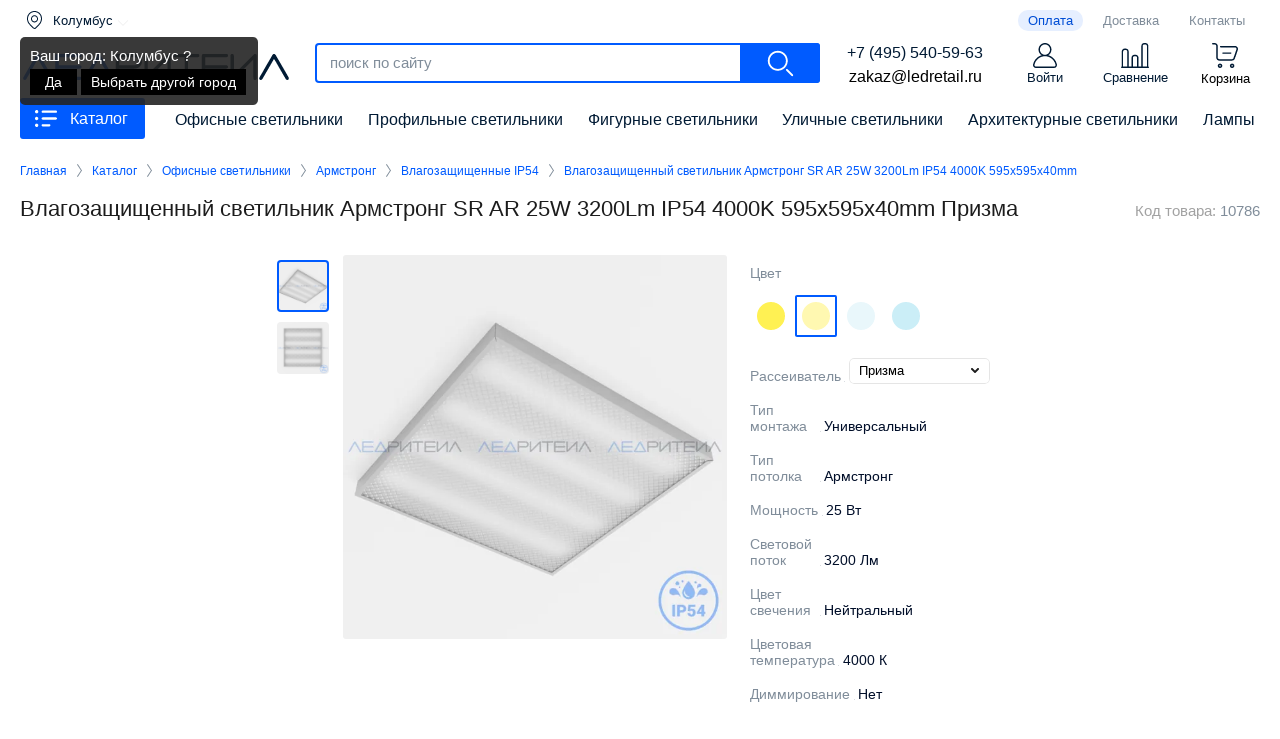

--- FILE ---
content_type: text/html; charset=utf-8
request_url: https://ledretail.ru/katalog/ofisnye_svetilniki/armstrong/600_600/sr_ar_25w_3200lm_ip54_4000k_595_595_40mm_prizma
body_size: 24720
content:

	<!doctype html>
<html lang="ru" class="inner_pgs">
<head>
<meta charset="utf-8">
<meta name="robots" content="all">
<title>Влагозащищенный светильник Армстронг SR AR 25W 3200Lm IP54 4000K 595x595x40mm Призма</title> 
<meta name="description" content="Светодиодный влагозащищенный светильник Армстронг серии OFIS SR AR 25W 3200Lm IP54 4000K Призма от производителя ЛЕД РИТЕЙЛ. Материал корпуса светильника сталь. Цвет белый. Рассеиватель призма. Мощность 25W. Световой поток 3200Lm. Цветовая температура 4000К. Степень защиты IP54. Размер светильника 595x595x40 мм. В комплекте источник питания, исключающий пульсацию света. Гарантия на продукцию 5 лет. Доставка по Москве и России.">
<meta name="keywords" content="Светодиодный влагозащищенный светильник Армстронг серии OFIS SR AR 25W 3200Lm IP54 4000К 595x595x40mm Призма, светильники российского производства, ЛЕД РИТЕЙЛ, купить, цена, опт, доставка, Москва, Россия">
<meta name="SKYPE_TOOLBAR" content="SKYPE_TOOLBAR_PARSER_COMPATIBLE">
<meta name="viewport" content="width=device-width, height=device-height, initial-scale=1.0, maximum-scale=1.0, user-scalable=no">
<meta name="msapplication-tap-highlight" content="no"/>
<meta name="format-detection" content="telephone=no">
<meta http-equiv="x-rim-auto-match" content="none">
<link rel="stylesheet" href="/t/v5068/images/css/styles.css">
<link rel="stylesheet" href="/t/v5068/images/css/designblock.scss.css">
<link rel="stylesheet" href="/t/v5068/images/css/s3_styles.scss.css">
<script src="/g/libs/jquery/1.10.2/jquery.min.js"></script>
<script src="/g/s3/misc/adaptiveimage/1.0.0/adaptiveimage.js"></script>
<link rel="stylesheet" href="/g/fonts/fontawesome/fontawesome.min.css">
<!-- Common js -->
	<link rel="stylesheet" href="/g/css/styles_articles_tpl.css">
<link rel='stylesheet' type='text/css' href='/shared/highslide-4.1.13/highslide.min.css'/>
<script type='text/javascript' src='/shared/highslide-4.1.13/highslide-full.packed.js'></script>
<script type='text/javascript'>
hs.graphicsDir = '/shared/highslide-4.1.13/graphics/';
hs.outlineType = null;
hs.showCredits = false;
hs.lang={cssDirection:'ltr',loadingText:'Загрузка...',loadingTitle:'Кликните чтобы отменить',focusTitle:'Нажмите чтобы перенести вперёд',fullExpandTitle:'Увеличить',fullExpandText:'Полноэкранный',previousText:'Предыдущий',previousTitle:'Назад (стрелка влево)',nextText:'Далее',nextTitle:'Далее (стрелка вправо)',moveTitle:'Передвинуть',moveText:'Передвинуть',closeText:'Закрыть',closeTitle:'Закрыть (Esc)',resizeTitle:'Восстановить размер',playText:'Слайд-шоу',playTitle:'Слайд-шоу (пробел)',pauseText:'Пауза',pauseTitle:'Приостановить слайд-шоу (пробел)',number:'Изображение %1/%2',restoreTitle:'Нажмите чтобы посмотреть картинку, используйте мышь для перетаскивания. Используйте клавиши вперёд и назад'};</script>

<!-- 46b9544ffa2e5e73c3c971fe2ede35a5 -->
<script type='text/javascript' src='/shared/s3/js/lang/ru.js'></script>
<script type='text/javascript' src='/shared/s3/js/common.min.js'></script>
<link rel='stylesheet' type='text/css' href='/shared/s3/css/calendar.css' /><link rel="icon" href="/favicon.svg" type="image/svg+xml">

<!--s3_require-->
<link rel="stylesheet" href="/g/basestyle/1.0.1/user/user.css" type="text/css"/>
<link rel="stylesheet" href="/g/basestyle/1.0.1/user/user.blue.css" type="text/css"/>
<script type="text/javascript" src="/g/basestyle/1.0.1/user/user.js" async></script>
<!--/s3_require-->
<!-- Common js -->
<!-- Shop init -->
			
		
		
		
			<link rel="stylesheet" type="text/css" href="/g/shop2v2/default/css/theme.less.css">		
			<script type="text/javascript" src="/g/printme.js"></script>
		<script type="text/javascript" src="/g/shop2v2/default/js/tpl.js"></script>
		<script type="text/javascript" src="/g/shop2v2/default/js/baron.min.js"></script>
		
			<script type="text/javascript" src="/g/shop2v2/default/js/shop2.2.js"></script>
		
	<script type="text/javascript">shop2.init({"productRefs": {"558077051":{"dostavka":{"87b9bda3578fa9cd3ee32451a9075638":["712835451","712835651","712835851","712836051","712836251","712836451","712836651","712836851","712837051","712837251","712837451","712837651","712837851","712838051","712838251","712838451"]},"cvet_214":{"#fff153":["712835451","712836251","712837051","712837851"],"#fff8b1":["712835651","712836451","712837251","712838051"],"#e9f7fb":["712835851","712836651","712837451","712838251"],"#cbeef7":["712836051","712836851","712837651","712838451"]},"tip_rasseivatela":{"121514651":["712835451","712835651","712835851","712836051"],"121516451":["712836251","712836451","712836651","712836851"],"121516651":["712837051","712837251","712837451","712837651"],"121516851":["712837851","712838051","712838251","712838451"]},"tip_montaza":{"121511651":["712835451","712835651","712835851","712836051","712836251","712836451","712836651","712836851","712837051","712837251","712837451","712837651","712837851","712838051","712838251","712838451"]},"tip_potolka":{"121511851":["712835451","712835651","712835851","712836051","712836251","712836451","712836651","712836851","712837051","712837251","712837451","712837651","712837851","712838051","712838251","712838451"]},"mosnost_349":{"133214851":["712835451","712835651","712835851","712836051","712836251","712836451","712836651","712836851","712837051","712837251","712837451","712837651","712837851","712838051","712838251","712838451"]},"svetovoj_potok_335":{"121514851":["712835451","712835651","712835851","712836051","712836251","712836451","712836651","712836851","712837051","712837251","712837451","712837651","712837851","712838051","712838251","712838451"]},"cvet_svecenia":{"121512051":["712835451","712836251","712837051","712837851"],"121512851":["712835651","712836451","712837251","712838051"],"121513251":["712835851","712836651","712837451","712838251"],"121513651":["712836051","712836851","712837651","712838451"]},"cvetovaa_temperatura":{"121512251":["712835451","712836251","712837051","712837851"],"121513051":["712835651","712836451","712837251","712838051"],"121513451":["712835851","712836651","712837451","712838251"],"121513851":["712836051","712836851","712837651","712838451"]},"dimmirovanie":{"123498451":["712835451","712835651","712835851","712836051","712836251","712836451","712836651","712836851","712837051","712837251","712837451","712837651","712837851","712838051","712838251","712838451"]},"ugol_osvesenia_765":{"121515051":["712835451","712835651","712835851","712836051","712836251","712836451","712836651","712836851","712837051","712837251","712837451","712837651","712837851","712838051","712838251","712838451"]},"stepen_zasity_307":{"122265651":["712835451","712835651","712835851","712836051","712836251","712836451","712836651","712836851","712837051","712837251","712837451","712837651","712837851","712838051","712838251","712838451"]},"rabocee_naprazenie":{"121512451":["712835451","712835651","712835851","712836051","712836251","712836451","712836651","712836851","712837051","712837251","712837451","712837651","712837851","712838051","712838251","712838451"]},"material_korpusa_679":{"123654651":["712835451","712835651","712835851","712836051","712836251","712836451","712836651","712836851","712837051","712837251","712837451","712837651","712837851","712838051","712838251","712838451"]},"blok_pitania_33":{"121515651":["712835451","712835651","712835851","712836051","712836251","712836451","712836651","712836851","712837051","712837251","712837451","712837651","712837851","712838051","712838251","712838451"]},"cvet_korpusa_471":{"123654851":["712835451","712835651","712835851","712836051","712836251","712836451","712836651","712836851","712837051","712837251","712837451","712837651","712837851","712838051","712838251","712838451"]},"razmery_dhshv":{"595\u0445595\u044540 \u043c\u043c":["712835451","712835651","712835851","712836051","712836251","712836451","712836651","712836851","712837051","712837251","712837451","712837651","712837851","712838051","712838251","712838451"]},"garantia":{"121512651":["712835451","712835651","712835851","712836051","712836251","712836451","712836651","712836851","712837051","712837251","712837451","712837651","712837851","712838051","712838251","712838451"]}}},"apiHash": {"getPromoProducts":"0845d23a2a5245c0b4706e2cbd191f49","getSearchMatches":"e51bab4a3a2da416fbc5efa8ced76632","getFolderCustomFields":"4f151c6dd82d270033b685fadb6fa004","getProductListItem":"0fe21bcc754dabb2c8e2909c9bacc8ed","cartAddItem":"65e4fbd28f0890623fbcaccb5da40a72","cartRemoveItem":"9e81aed7c321dfe7999a46e84eea95d3","cartUpdate":"0bd5efc18cebf09aa657cbae1ce92639","cartRemoveCoupon":"097db5df91760eb7141fd30df454bed9","cartAddCoupon":"eaa447451fceb40d10f52da0fc72e119","deliveryCalc":"d6df8f8bc72b309b779d4fd91627ecff","printOrder":"e9ce7970f872ed20c2eb87feeb2084f1","cancelOrder":"31d4de28dc0525608a5ded04a3c62dd9","cancelOrderNotify":"494d03cb7c5e03bfe35e8d4047071c07","repeatOrder":"0d25be61a261eb6856cb0203addc64b9","paymentMethods":"1dbf906372501f5e89dcbf56ad0eb0b6","compare":"b73f95c5a8f18998746ab13826bcb27e"},"hash": null,"verId": 2342427,"mode": "product","step": "","uri": "/katalog","IMAGES_DIR": "/d/","my": {"gr_show_color_btn":true,"show_flags_filter":true,"gr_show_nav_btns":true,"show_sections":false,"buy_alias":"\u0412 \u043a\u043e\u0440\u0437\u0438\u043d\u0443","search_form_btn":"\u041d\u0430\u0439\u0442\u0438","not_available_alias":"\u041a\u0443\u043f\u0438\u0442\u044c","buy_mod":true,"buy_kind":true,"gr_hide_no_amount_rating":true,"on_shop2_btn":true,"gr_auth_placeholder":true,"gr_cart_preview_version":"2.2.110_8","gr_cart_preview_order":"\u041e\u0444\u043e\u0440\u043c\u0438\u0442\u044c","gr_show_collcetions_amount":true,"gr_kinds_slider":true,"gr_cart_titles":true,"gr_filter_remodal":true,"gr_filter_range_slider":false,"gr_search_range_slider":true,"gr_login_placeholered":true,"gr_add_to_compare_text":"\u0421\u0440\u0430\u0432\u043d\u0438\u0442\u044c","gr_search_form_title":"\u0420\u0430\u0441\u0448\u0438\u0440\u0435\u043d\u043d\u044b\u0439 \u043f\u043e\u0438\u0441\u043a","gr_filter_reset_text":"\u041e\u0447\u0438\u0441\u0442\u0438\u0442\u044c","gr_filter_remodal_res":"0","gr_sorting_no_filter":true,"gr_filter_max_count":"5","gr_show_more_btn_class":" ","gr_only_filter_result":true,"gr_result_wrap":true,"gr_filter_fount":"\u0422\u043e\u0432\u0430\u0440\u043e\u0432 \u043d\u0430\u0439\u0434\u0435\u043d\u043e:","gr_view_class":" view_click view_opened view-1","gr_folder_items":true,"gr_pagelist_only_icons":true,"gr_h1_in_column":true,"gr_vendor_in_thumbs":true,"gr_tabs_unwrapped":true,"gr_show_titles":true,"gr_hide_list_params":true,"gr_cart_auth_remodal":true,"gr_coupon_remodal":true,"gr_cart_reg_placeholder":true,"gr_options_more_btn":"","gr_cart_total_title":"\u0420\u0430\u0441\u0447\u0435\u0442","gr_show_options_text":"\u0412\u0441\u0435 \u043f\u0430\u0440\u0430\u043c\u0435\u0442\u0440\u044b","gr_cart_show_options_text":"\u0412\u0441\u0435 \u043f\u0430\u0440\u0430\u043c\u0435\u0442\u0440\u044b","gr_pluso_title":"\u041f\u043e\u0434\u0435\u043b\u0438\u0442\u044c\u0441\u044f","gr_product_page_version":"global:shop2.2.110_9-product.tpl","gr_collections_item":"global:shop2.2.110_9-product-item-collections.tpl","gr_cart_page_version":"global:shop2.2.110_9-cart.tpl","gr_product_template_name":"shop2.2.110_9-product-list-thumbs.tpl","gr_to_compare_text":"\u0421\u0440\u0430\u0432\u043d\u0438\u0442\u044c","gr_compare_class":" ","show_dimensions_in_list":true,"accessory":"\u0421\u043e\u043f\u0443\u0442\u0441\u0442\u0432\u0443\u044e\u0449\u0438\u0435 \u0442\u043e\u0432\u0430\u0440\u044b","hide_share":true,"lazy_load_subpages":true,"gr_lazy_load":true,"gr_pagelist_lazy_load":true},"shop2_cart_order_payments": 5,"cf_margin_price_enabled": 0,"maps_yandex_key":"","maps_google_key":""});shop2.facets.enabled = true;</script>
<style type="text/css">.product-item-thumb {width: 400px;}.product-item-thumb .product-image, .product-item-simple .product-image {height: 400px;width: 400px;}.product-item-thumb .product-amount .amount-title {width: 304px;}.product-item-thumb .product-price {width: 350px;}.shop2-product .product-side-l {width: 400px;}.shop2-product .product-image {height: 400px;width: 400px;}.shop2-product .product-thumbnails li {width: 123px;height: 123px;}</style>
<!-- Shop init -->

<!-- Custom styles -->
<!--<link rel="stylesheet" href="/g/libs/jqueryui/datepicker-and-slider/css/jquery-ui.css">-->
<link rel="stylesheet" href="/g/libs/lightgallery/v1.2.19/lightgallery.css">
<link rel="stylesheet" href="/g/libs/remodal/css/remodal.css">
<link rel="stylesheet" href="/g/libs/remodal/css/remodal-default-theme.css">
<link rel="stylesheet" href="/g/libs/waslide/css/waslide.css">
<!-- Custom styles -->

<!-- Custom js -->
<script src="/g/libs/jquery-responsive-tabs/1.6.3/jquery.responsiveTabs.min.js" charset="utf-8"></script>
<script src="/g/libs/jquery-match-height/0.7.2/jquery.matchHeight.min.js" charset="utf-8"></script>
<!--<script src="/g/libs/jqueryui/datepicker-and-slider/js/jquery-ui.min.js" charset="utf-8"></script>-->
<script src="/g/libs/jqueryui/touch_punch/jquery.ui.touch_punch.min.js" charset="utf-8"></script>

<script src="/g/libs/jquery-columnizer/jquery.columnizer.min.js"></script>

<script src="/g/libs/flexmenu/1.4.2/flexmenu.min.js" charset="utf-8"></script>
<script src="/g/libs/lightgallery/v1.2.19/lightgallery.js" charset="utf-8"></script>
<script src="/g/libs/jquery-slick/1.9.0/slick.min.js" charset="utf-8"></script>
<script src="/g/libs/remodal/js/remodal.js" charset="utf-8"></script>

<script src="/g/libs/waslide/js/animit.js"></script>
<script src="/g/templates/shop2/2.110.2/photo-products/js/waslide.js"></script>
<!-- Custom js -->

<!-- Site js -->
<script src="/g/s3/misc/form/shop-form/shop-form-minimal.js" charset="utf-8"></script>
<script src="/g/templates/shop2/2.110.2/photo-products/js/plugins.js" charset="utf-8"></script>
<!-- Site js -->

<link href="/g/s3/anketa2/1.0.0/css/jquery-ui.css" rel="stylesheet" type="text/css"/>
<script src="/g/libs/jqueryui/1.10.0/jquery-ui.min.js" type="text/javascript"></script>
<script src="/g/s3/anketa2/1.0.0/js/jquery.ui.datepicker-ru.js"></script>
 
<link rel="stylesheet" href="/g/libs/jquery-popover/0.0.3/jquery.popover.css">
<script src="/g/libs/jquery-popover/0.0.3/jquery.popover.min.js" type="text/javascript"></script>
<script src="/g/s3/misc/form/1.2.0/s3.form.js" type="text/javascript"></script>
<script src="/g/libs/jquery-bxslider/4.1.2/jquery.bxslider.min.js" type="text/javascript"></script>
<link rel="stylesheet" href="/g/libs/photoswipe/4.1.0/photoswipe.css">
<link rel="stylesheet" href="/g/libs/photoswipe/4.1.0/default-skin/default-skin.css">
<script type="text/javascript" src="/g/libs/photoswipe/4.1.0/photoswipe.min.js"></script>
<script type="text/javascript" src="/g/libs/photoswipe/4.1.0/photoswipe-ui-default.min.js"></script>
<script type="text/javascript" src="/t/v5068/images/js/main.js"></script>

<!--[if lt IE 10]> <script src="/g/libs/ie9-svg-gradient/0.0.1/ie9-svg-gradient.min.js"></script> <script src="/g/libs/jquery-placeholder/2.0.7/jquery.placeholder.min.js"></script> <script src="/g/libs/jquery-textshadow/0.0.1/jquery.textshadow.min.js"></script> <script src="/g/s3/misc/ie/0.0.1/ie.js"></script> <![endif]-->
<!--[if lt IE 9]> <script src="/g/libs/html5shiv/html5.js"></script> <![endif]-->
  

<script src="/t/v5068/images/js/shop_main_local.js" charset="utf-8"></script>
<link rel="stylesheet" href="/t/v5068/images/css/shop_styles.scss.css">
<link rel="stylesheet" href="/t/v5068/images/css/site_addons.scss.css">
<script src="/t/v5068/images/js/mask.js"></script>
<script src="/t/v5068/images/cart_load.js"></script>

<script>
    $(function($){
    	$(".shop2-order-form .form-item input[name='order[phone]']").inputmask("+7 (999) 999-99-99");
    	$(".register-form input#phone").inputmask("+7 (999) 999-99-99");
    	$(document).ajaxComplete(function(){
			$(".remodal-wrapper .type-phone input").inputmask("+7 (999) 999-99-99");
		})
    });
</script>

	

<script src="/t/v5068/images/city_defined.js"></script>
<script src="/t/v5068/images/site.addons2.js"></script>
<link rel="stylesheet" href="/t/v5068/images/site.addons.css" />
<link rel="stylesheet" href="/t/v5068/images/site.addons.scss.css">
<link rel="stylesheet" href="/t/v5068/images/css/site.addons.scss.css">
<script src="/t/v5068/images/masonry.js"></script>

<style>	.block-11 { padding-top: 20px;}</style>

<script src="/t/v5068/images/js/s_main.js"></script>

<link rel="stylesheet" href="/t/v5068/images/site.addons2.scss.css">
<script src="/t/v5068/images/site.addons.product.js"></script>
<link rel="stylesheet" href="/t/v5068/images/site.addons.product.scss.css">

<link rel="stylesheet" href="/t/v5068/images/site.slider.scss.css">


<link rel="stylesheet" href="/t/v5068/images/site.addons3.scss.css">
<link rel="stylesheet" href="/t/v5068/images/site.addons4.scss.css">

<script src="/t/v5068/images/product_slider.js"></script>

</head>
<body>
	
		
	
						<div class="product-popup-wrap">
		<div class="product-popup-wrap-in">
							<div class="product-popup-left">
					<div class="product-popup-left-images">
						<div class="product-popup-small active">
							<img src="/thumb/2/tmDtWD6B5ytKFrL0dNafwA/118r112/d/vlagozashchishchennyj_ofisnyj_svetilnik_armstrong_sr_ar_25w_3200lm_ip54_3000k_595_595_40mm_prizma.jpg" alt="Влагозащищенный светильник Армстронг SR AR 25W 3200Lm IP54 4000K 595x595x40mm Призма" title="Влагозащищенный светильник Армстронг SR AR 25W 3200Lm IP54 4000K 595x595x40mm Призма" />
						</div>
													<div class="product-popup-small">
								<img src="/thumb/2/sm8lQWB4C1dnMFCi9-KHJQ/118c112/d/vlagozashchishchennyj_ofisnyj_svetilnik_armstrong_sr_ar_25w_3200lm_ip54_3000k_595_595_40mm_prizma_rasseivatel.jpg" title="Влагозащищенный светильник Армстронг SR AR 25W 3200Lm IP54 4000K 595x595x40mm Призма" alt="Влагозащищенный светильник Армстронг SR AR 25W 3200Lm IP54 4000K 595x595x40mm Призма" />
							</div>
											</div>
				</div>
										<div class="product-popup-left2">
					<div class="product-popup-left-images2">
						<div class="product-popup-small active">
							<img src="/thumb/2/tmDtWD6B5ytKFrL0dNafwA/118r112/d/vlagozashchishchennyj_ofisnyj_svetilnik_armstrong_sr_ar_25w_3200lm_ip54_3000k_595_595_40mm_prizma.jpg" alt="Влагозащищенный светильник Армстронг SR AR 25W 3200Lm IP54 4000K 595x595x40mm Призма" title="Влагозащищенный светильник Армстронг SR AR 25W 3200Lm IP54 4000K 595x595x40mm Призма" />
						</div>
													<div class="product-popup-small">
								<img src="/thumb/2/_Y81m9w_0DvsbR8AMvS4QQ/118r112/d/vlagozashchishchennyj_ofisnyj_svetilnik_armstrong_sr_ar_25w_3200lm_ip54_3000k_595_595_40mm_prizma_rasseivatel.jpg" title="Влагозащищенный светильник Армстронг SR AR 25W 3200Lm IP54 4000K 595x595x40mm Призма" alt="Влагозащищенный светильник Армстронг SR AR 25W 3200Lm IP54 4000K 595x595x40mm Призма" />
							</div>
											</div>
				</div>
						<div class="product-popup-right product-popup-right2">
				<div class="product-popup-right-in">
					<div class="product-popup-slider">
						<div class="product-popup-slider-item">
							<div class="product-popup-slider-item-image">
								<img src="/thumb/2/5p5dUjQHubRVXmPAbUYtUA/1200r1200/d/vlagozashchishchennyj_ofisnyj_svetilnik_armstrong_sr_ar_25w_3200lm_ip54_3000k_595_595_40mm_prizma.jpg" alt="Влагозащищенный светильник Армстронг SR AR 25W 3200Lm IP54 4000K 595x595x40mm Призма" title="Влагозащищенный светильник Армстронг SR AR 25W 3200Lm IP54 4000K 595x595x40mm Призма" />
								<div class="product-popup-slider-item-title">Влагозащищенный светильник Армстронг SR AR 25W 3200Lm IP54 4000K 595x595x40mm Призма</div>
							</div>
						</div>
													<div class="product-popup-slider-item">
								<div class="product-popup-slider-item-image">
									<img src="/thumb/2/G8hHPk_iYet9uB4KWq4Cvw/1200r1200/d/vlagozashchishchennyj_ofisnyj_svetilnik_armstrong_sr_ar_25w_3200lm_ip54_3000k_595_595_40mm_prizma_rasseivatel.jpg" title="Влагозащищенный светильник Армстронг SR AR 25W 3200Lm IP54 4000K 595x595x40mm Призма" alt="Влагозащищенный светильник Армстронг SR AR 25W 3200Lm IP54 4000K 595x595x40mm Призма" />
									<div class="product-popup-slider-item-title">Влагозащищенный светильник Армстронг SR AR 25W 3200Lm IP54 4000K 595x595x40mm Призма</div>
								</div>
							</div>
											</div>
				</div>
			</div>
		</div>
		<div class="product-popup-close"></div>
	</div>
		
	<div id="site_loader"></div>
	<div class="top_menu_wr">
		<div class="btn_menu">Каталог</div>
		<div class="popup_menu" style="display: none;">
			<div class="popup_menu_inner">
				<div class="menu_wr">
					<div class="left_side_m">
						<ul class=""><li  class=" opened"><a data-src="/thumb/2/Ho8u4x-ZAYsiiSl6SwnCwg/350c350/d/ofisnye_svetilniki_armstrong.jpg" href="/katalog/ofisnye_svetilniki" >Офисные светильники</a><ul class="level-2"><li  class="item opened"><a data-src="/thumb/2/Ho8u4x-ZAYsiiSl6SwnCwg/350c350/d/ofisnye_svetilniki_armstrong.jpg" href="/katalog/ofisnye_svetilniki/armstrong" >Армстронг</a><ul class="level-3"><li  class=" "><a data-src="/thumb/2/Xbs12c1ZOvyncxTT4DeAPg/350c350/d/ofisnye_svetilniki_armstrong_600_600mm.jpg" href="/katalog/ofisnye_svetilniki/armstrong/600_600" >600х600</a></li><li  class=" "><a data-src="/thumb/2/-LX9j17a6fURfaDH4RYYDQ/350c350/d/ofisnye_svetilniki_armstrong_1200_600mm.jpg" href="/katalog/ofisnye_svetilniki/armstrong/1200_600" >1200х600</a></li><li  class=" "><a data-src="/thumb/2/SIUYq-z0dqi_fG5eqRAyMw/350c350/d/ofisnye_svetilniki_analog_lpo_1_18.jpg" href="/katalog/ofisnye_svetilniki/armstrong/analog_lpo_1_18" >Аналог ЛПО 1х18</a></li><li  class=" "><a data-src="/thumb/2/DR2kk8zpcTZ41gkw0OsWqA/350c350/d/ofisnye_svetilniki_analog_lpo_1_36.jpg" href="/katalog/ofisnye_svetilniki/armstrong/analog_lpo_1_36" >Аналог ЛПО 1х36</a></li><li  class=" "><a data-src="/thumb/2/Efvxa49acYj2UA0IwATJ5Q/350c350/d/ofisnye_svetilniki_analog_lpo_2_18.jpg" href="/katalog/ofisnye_svetilniki/armstrong/analog_lpo_2_18" >Аналог ЛПО 2х18</a></li><li  class=" "><a data-src="/thumb/2/MPS9Kk7xBYOiiQZRKtSacg/350c350/d/ofisnye_svetilniki_analog_lpo_2_36.jpg" href="/katalog/ofisnye_svetilniki/armstrong/analog_lpo_2_36" >Аналог ЛПО 2х36</a></li><li  class=" "><a data-src="/thumb/2/KaUZXD3jlzcZUfyHOroIEg/350c350/d/ofisnye_svetilniki_armstrong_s_reshetkoj.jpg" href="/katalog/ofisnye_svetilniki/armstrong/reshetka" >С защитной решеткой</a></li><li  class=" opened active"><a data-src="/thumb/2/EOnGiQ5L2hTOWlbK_zPWSQ/350c350/d/ofisnye_svetilniki_armstrong_ip54.png" href="/katalog/ofisnye_svetilniki/armstrong/ip54" >Влагозащищенные IP54</a></li><li  class=" "><a data-src="/thumb/2/bXcmeaxN1QISkpKZ_VpE5g/350c350/d/ofisnye_svetilniki_armstrong_ip65.png" href="/katalog/ofisnye_svetilniki/armstrong/ip65" >Влагозащищенные IP65</a></li></ul></li><li  class="item "><a data-src="/thumb/2/xL6bEqxRFY-_kUCYwQLdsw/350c350/d/ultratonkie_paneli.jpg" href="/katalog/ofisnye_svetilniki/paneli" >Панели</a><ul class="level-3"><li  class=" "><a data-src="/thumb/2/O8K5kfT9B6l8KCPi2bqxIA/350c350/d/ultratonkie_paneli_300_300mm.jpg" href="/katalog/ofisnye_svetilniki/paneli/300_300" >300х300</a></li><li  class=" "><a data-src="/thumb/2/AiJS17jq4DKz-qUGGHSr1Q/350c350/d/ultratonkie_paneli_300_600mm.jpg" href="/katalog/ofisnye_svetilniki/paneli/300_600" >300х600</a></li><li  class=" "><a data-src="/thumb/2/fd4TFYuMxJhokGtrTMT9xA/350c350/d/ultratonkie_paneli_300_1200mm.jpg" href="/katalog/ofisnye_svetilniki/paneli/300_1200" >300х1200</a></li><li  class=" "><a data-src="/thumb/2/iV-WcWnEetTxJeJdUPtMFw/350c350/d/ultratonkie_paneli_600_600mm.jpg" href="/katalog/ofisnye_svetilniki/paneli/600_600" >600х600</a></li><li  class=" "><a data-src="/thumb/2/EoGh1jXMftyyrlzqHXZpsQ/350c350/d/ultratonkie_paneli_600_1200mm.jpg" href="/katalog/ofisnye_svetilniki/paneli/600_1200" >600х1200</a></li><li  class=" "><a data-src="/thumb/2/ALhiW8fFOn7rYEEprQSwVg/350c350/d/ultratonkie_paneli_dimmiruemye.png" href="/katalog/ofisnye_svetilniki/paneli/dimmiruemye" >Диммируемые</a></li></ul></li><li  class="item "><a data-src="/thumb/2/pnEI_io-CbJKNUGR6iDojw/350c350/d/svetilniki_grilyato.jpg" href="/katalog/ofisnye_svetilniki/grilyato" >Грильято</a><ul class="level-3"><li  class=" "><a data-src="/thumb/2/G2oP43kcHo9zjZtWCvLPkQ/350c350/d/svetilniki_grilyato_100_100mm.jpg" href="/katalog/ofisnye_svetilniki/grilyato/100_100" >100х100</a></li><li  class=" "><a data-src="/thumb/2/Y_Kjko5h0N_IQwgxj0btpQ/350c350/d/svetilniki_grilyato_200_200mm.jpg" href="/katalog/ofisnye_svetilniki/grilyato/200_200" >200х200</a></li><li  class=" "><a data-src="/thumb/2/s7ICzWXxdt3xCvaw3NqD5Q/350c350/d/svetilniki_grilyato_600_600mm.jpg" href="/katalog/ofisnye_svetilniki/grilyato/600_600" >600х600</a></li></ul></li><li  class="item "><a data-src="/thumb/2/1jantD8aizTJhH8sd1Tk7A/350c350/d/svetilniki_clip_in.jpg" href="/katalog/ofisnye_svetilniki/clip_in" >Клип Ин</a></li></ul></li><li  class=" "><a data-src="/thumb/2/oCUTnJhmdMGond0D-wuGeQ/350c350/d/profilnye_linejnye_svetilniki.jpg" href="/katalog/profilnye_svetilniki" >Профильные светильники</a><ul class="level-2"><li  class="item "><a data-src="/thumb/2/bgyYFwkVPhvFHTbMVxFMVA/350c350/d/profilnye_svetilniki_podvesnye.jpg" href="/katalog/profilnye_svetilniki/podvesnye" >Подвесные</a></li><li  class="item "><a data-src="/thumb/2/zxhLRfsoqD0vxFlWuQbAKw/350c350/d/profilnye_svetilniki_nakladnye.jpg" href="/katalog/profilnye_svetilniki/nakladnye" >Накладные</a></li><li  class="item "><a data-src="/thumb/2/4Ke-77WCcJNSbGknpbQlVA/350c350/d/profilnye_svetilniki_vstraivaemye.jpg" href="/katalog/profilnye_svetilniki/vstraivaemye" >Встраиваемые</a></li><li  class="item "><a data-src="/thumb/2/li0BqXjoefAnCQDG5j9Cxw/350c350/d/profilnye_svetilniki_uglovye.jpg" href="/katalog/profilnye_svetilniki/uglovye" >Угловые</a></li><li  class="item "><a data-src="/thumb/2/z5yLjizmxFJL2KWznuvBbA/350c350/d/linejnye_svetilniki_cilindricheskie.jpg" href="/katalog/profilnye_svetilniki/cilindricheskie" >Цилиндрические</a></li></ul></li><li  class=" "><a data-src="/thumb/2/6aaLaSky0U_p2eLczkVxhw/350c350/d/figurnye_svetilniki.jpg" href="/katalog/figurnye_svetilniki" >Фигурные светильники</a><ul class="level-2"><li  class="item "><a data-src="/thumb/2/9PT1dlmXpLtxVFz_FLTyxQ/350c350/d/svetilniki_kolca.jpg" href="/katalog/figurnye_svetilniki/kolca" >Кольца</a></li><li  class="item "><a data-src="/thumb/2/xNYvZlOwmXUYU_IQ0apH-g/350c350/d/dugovye_svetilniki.jpg" href="/katalog/figurnye_svetilniki/duga" >Дуга</a></li><li  class="item "><a data-src="/thumb/2/Vyk0efLioD5d-et4IV-JRw/350c350/d/kvadratnye_svetilniki.jpg" href="/katalog/figurnye_svetilniki/kvadratnye" >Квадратные</a></li><li  class="item "><a data-src="/thumb/2/L-A-e76dk1l56VJyF0D5_Q/350c350/d/pryamougolnye_svetilniki.jpg" href="/katalog/figurnye_svetilniki/pryamougolnye" >Прямоугольные</a></li><li  class="item "><a data-src="/thumb/2/3tOTbut-Ci0NrLggeZXI2w/350c350/d/treugolnye_svetilniki.jpg" href="/katalog/figurnye_svetilniki/treugolnye" >Треугольные</a></li><li  class="item "><a data-src="/thumb/2/yc2R021UkYy45sP2xHF_SQ/350c350/d/mnogougolnye_svetilniki.jpg" href="/katalog/figurnye_svetilniki/mnogougolnye" >Многоугольные</a></li><li  class="item "><a data-src="/thumb/2/JWMCSAvkSVRIZaJ4zPGJJg/350c350/d/romboobraznye_svetilniki.jpg" href="/katalog/figurnye_svetilniki/romboobraznye" >Ромбообразные</a></li><li  class="item "><a data-src="/thumb/2/9uNry9-Cf6I2MjV1p12BTQ/350c350/d/zigzagoobraznye_svetilniki.jpg" href="/katalog/figurnye_svetilniki/zigzagoobraznye" >Зигзагообразные</a></li><li  class="item "><a data-src="/thumb/2/3wOO0GkG12UQE_ZQrcGwDg/350c350/d/y_obraznye_svetilniki.jpg" href="/katalog/figurnye_svetilniki/y_obraznye" >Y-образные</a></li><li  class="item "><a data-src="/thumb/2/-jd4d_d1db53UtktEytBNw/350c350/d/x_obraznye_svetilniki.jpg" href="/katalog/figurnye_svetilniki/x_obraznye" >X-образные</a></li><li  class="item "><a data-src="/thumb/2/bGKwj42IyyC2aWp5AzqAYA/350c350/d/l_obraznye_svetilniki.jpg" href="/katalog/figurnye_svetilniki/l_obraznye" >L-образные</a></li></ul></li><li  class=" "><a data-src="/thumb/2/IlcZF_dV__Vkrz5SfddSFw/350c350/d/obemnye_svetilniki.jpg" href="/katalog/obemnye_svetilniki" >Объемные светильники</a><ul class="level-2"><li  class="item "><a data-src="/thumb/2/SdcAKBvHPlXFQS2yr5DHZw/350c350/d/obemnye_svetilniki_kruglye.jpg" href="/katalog/obemnye_svetilniki/kruglye" >Круглые</a></li><li  class="item "><a data-src="/thumb/2/kFtct1feOs43ij5sC4BofQ/350c350/d/obemnye_svetilniki_so_mhom.jpg" href="/katalog/obemnye_svetilniki/moh" >Мох</a></li><li  class="item "><a data-src="/thumb/2/7KBjsCX9w6D4Qy6Hv4z-pQ/350c350/d/obemnye_svetilniki_ovalnye.jpg" href="/katalog/obemnye_svetilniki/ovalnye" >Овальные</a></li><li  class="item "><a data-src="/thumb/2/VfukDwwa7kbBRqTuYk0vpw/350c350/d/obemnye_svetilniki_oblaka.jpg" href="/katalog/obemnye_svetilniki/oblaka" >Облака</a></li><li  class="item "><a data-src="/thumb/2/dCP2-M8ZmviYtexjzQeU2A/350c350/d/obemnye_svetilniki_8_obraznye.jpg" href="/katalog/obemnye_svetilniki/beskonechnost" >Бесконечность</a></li><li  class="item "><a data-src="/thumb/2/_g6j3mhn8YvMNA4lXYgChw/350c350/d/obemnye_svetilniki_assix.jpg" href="/katalog/obemnye_svetilniki/assix" >Ассикс</a></li></ul></li><li  class=" "><a data-src="/thumb/2/izcHDpLt8H3Gl2gTpr6fxw/350c350/d/svetilniki_iz_dereva.jpg" href="/katalog/svetilniki_iz_dereva" >Светильники из дерева</a><ul class="level-2"><li  class="item "><a data-src="/thumb/2/VfK3JkYcb8-u6fUIwgE3xA/350c350/d/svetilniki_iz_dereva_linejnye.jpg" href="/katalog/svetilniki_iz_dereva/linejnye" >Линейные</a></li><li  class="item "><a data-src="/thumb/2/KjaJgZL5yNjDuMUV84wO1g/350c350/d/svetilniki_iz_dereva_kruglye.jpg" href="/katalog/svetilniki_iz_dereva/kruglye" >Круглые</a></li><li  class="item "><a data-src="/thumb/2/kMf_EjbUlRZiUemtVZQEaQ/350c350/d/svetilniki_iz_dereva_kvadratnye.jpg" href="/katalog/svetilniki_iz_dereva/kvadratnye" >Квадратные</a></li><li  class="item "><a data-src="/thumb/2/AoabbnLQ51u6EOop4hfRKw/350c350/d/svetilniki_iz_dereva_pryamougolnye.jpg" href="/katalog/svetilniki_iz_dereva/pryamougolnye" >Прямоугольные</a></li><li  class="item "><a data-src="/thumb/2/q-LL-NZxQ4ZSLJ0Ma20loA/350c350/d/svetilniki_iz_dereva_treugolnie.jpg" href="/katalog/svetilniki_iz_dereva/treugolnye" >Треугольные</a></li><li  class="item "><a data-src="/thumb/2/FJKcVOFT1oJ2hLvqnPj8hA/350c350/d/svetilniki_iz_dereva_mnogougolnye.jpg" href="/katalog/svetilniki_iz_dereva/mnogougolnye" >Многоугольные</a></li><li  class="item "><a data-src="/thumb/2/GowkEFTSIA_t-J6Zog1lIg/350c350/d/svetilniki_iz_dereva_ovalnye.jpg" href="/katalog/svetilniki_iz_dereva/ovalnye" >Овальные</a></li><li  class="item "><a data-src="/thumb/2/yG8Wp4EBd7vzvIn8IF0R0w/350c350/d/svetilniki_iz_dereva_y_obraznye.jpg" href="/katalog/svetilniki_iz_dereva/y_obraznye" >Y-образные</a></li><li  class="item "><a data-src="/thumb/2/DS8t-VYLx51en29o8l8Rag/350c350/d/svetilniki_iz_dereva_x_obraznye.jpg" href="/katalog/svetilniki_iz_dereva/x_obraznye" >X-образные</a></li><li  class="item "><a data-src="/thumb/2/7mpashoRkCSt7xVWbVjrxQ/350c350/d/svetilniki_iz_dereva_l_obraznye.jpg" href="/katalog/svetilniki_iz_dereva/l_obraznye" >L-образные</a></li></ul></li><li  class=" "><a data-src="/thumb/2/kAU7g5HlGQrexpBYxBQ_oA/350c350/d/ulichnye_svetilniki.jpg" href="/katalog/ulichnye_svetilniki" >Уличные светильники</a><ul class="level-2"><li  class="item "><a data-src="/thumb/2/Ta7JvS5zNYtGsjLa1uVYLQ/350c350/d/ulichnye_konsolnye_svetilniki.jpg" href="/katalog/ulichnye_svetilniki/konsolnye" >Консольные</a></li><li  class="item "><a data-src="/thumb/2/JbNrekfbXONP4C4sqB4SgA/350c350/d/prozhektory.jpg" href="/katalog/ulichnye_svetilniki/prozhektory" >Прожекторы</a></li><li  class="item "><a data-src="/thumb/2/eDBk8lChFzxv66JQoa5Dag/350c350/d/akkumulyatornye_prozhektory.jpg" href="/katalog/ulichnye_svetilniki/akkumulyatornye_prozhektory" >Аккумуляторные прожекторы</a></li></ul></li><li  class=" "><a data-src="/thumb/2/QpcbEnmaDeQTrBkbJhF3uQ/350c350/d/promyshlennye_svetilniki.jpg" href="/katalog/promyshlennye_svetilniki" >Промышленные светильники</a><ul class="level-2"><li  class="item "><a data-src="/thumb/2/Xh6Kja_RomRNSZbKRJ8Cuw/350c350/d/promyshlennye_svetilniki_aisberg.jpg" href="/katalog/promyshlennye_svetilniki/aisberg" >Айсберг</a></li><li  class="item "><a data-src="/thumb/2/yOkVY54X2RTloHkOeJ05Kg/350c350/d/promyshlennye_svetilniki_kolokol.jpg" href="/katalog/promyshlennye_svetilniki/kolokol_high_bay" >Колокол (High bay)</a></li><li  class="item "><a data-src="/thumb/2/SE1LPUlIzLr694eaOAXCQw/350c350/d/promyshlennye_svetilniki_lineynye.jpg" href="/katalog/promyshlennye_svetilniki/lineynye" >Линейные</a></li></ul></li><li  class=" "><a data-src="/thumb/2/QfjYkTba85GNejw9TdH7rw/350c350/d/arhitekturnye_svetilniki.jpg" href="/katalog/arhitekturnye_svetilniki" >Архитектурные светильники</a><ul class="level-2"><li  class="item "><a data-src="/thumb/2/XmR745vyWg8Ko2YVdEIMrg/350c350/d/prozhektory_lineynye.jpg" href="/katalog/arhitekturnye_svetilniki/lineynye_prozhektory" >Линейные прожекторы</a></li><li  class="item "><a data-src="/thumb/2/wgk4RD9qqy-OzqZlJsJPWQ/350c350/d/gruntovye_svetilniki.jpg" href="/katalog/arhitekturnye_svetilniki/gruntovye" >Грунтовые</a></li><li  class="item "><a data-src="/thumb/2/8skETsttLoApe0Nc5Chi5g/350c350/d/fasadnye_svetilniki.jpg" href="/katalog/arhitekturnye_svetilniki/fasadnye" >Фасадные</a></li><li  class="item "><a data-src="/thumb/2/FwTiif6BB3nxm7DUscgpvw/350c350/d/podvodnye_svetilniki.jpg" href="/katalog/arhitekturnye_svetilniki/podvodnye" >Подводные</a></li></ul></li><li  class=" "><a data-src="/thumb/2/q0Cm5ANpp-f7jv6BHdtr3w/350c350/d/svetilniki_zhkh.jpg" href="/katalog/svetilniki_zhkh" >Светильники ЖКХ</a><ul class="level-2"><li  class="item "><a data-src="/thumb/2/MzDwlEPI_ibMYDAL68cGRg/350c350/d/svetilniki_zhkh_bez_datchika.jpg" href="/katalog/svetilniki_zhkh/bez_datchika" >Без датчика</a></li><li  class="item "><a data-src="/thumb/2/z-TGqz_GHXnQA-nVUz2zJA/350c350/d/svetilniki_zhkh_s_datchikom_dvizheniya.jpg" href="/katalog/svetilniki_zhkh/datchik" >С датчиком движения</a></li><li  class="item "><a data-src="/thumb/2/bFd38sPzZwLtMRS1KHz__Q/350c350/d/svetilniki_zhkh_s_blokom_avariynogo_pitaniya.jpg" href="/katalog/svetilniki_zhkh/avarijnye" >С блоком аварийного питания</a></li><li  class="item "><a data-src="/thumb/2/M0JaSuNE-40yP_br7xoX4Q/350c350/d/svetilniki_zhkh_s_optiko_akusticheskom_datchikom.jpg" href="/katalog/svetilniki_zhkh/akusticheskie" >С оптико-акустическом датчиком</a></li></ul></li><li  class=" "><a data-src="/thumb/2/1bcnIdU24HivQm7kL8GoDA/350c350/d/svetodiodnye_lampy_t8.jpg" href="/katalog/lampy" >Лампы</a><ul class="level-2"><li  class="item "><a data-src="/thumb/2/1bcnIdU24HivQm7kL8GoDA/350c350/d/svetodiodnye_lampy_t8.jpg" href="/katalog/lampy/t8" >Т8</a><ul class="level-3"><li  class=" "><a data-src="/thumb/2/4LwUJ4SKLzjlnCsiZIzfMg/350c350/d/svetodiodnye_lampy_t8_600mm.jpg" href="/katalog/lampy/t8/600" >600</a></li><li  class=" "><a data-src="/thumb/2/IC4145JVUQZR1NDIwsW79w/350c350/d/svetodiodnye_lampy_t8_900mm.jpg" href="/katalog/lampy/t8/900" >900</a></li><li  class=" "><a data-src="/thumb/2/vhqkDFmb50QU5Q7NBPzCCw/350c350/d/svetodiodnye_lampy_t8_1200mm.jpg" href="/katalog/lampy/t8/1200" >1200</a></li><li  class=" "><a data-src="/thumb/2/RXXpZTmxLyr2nr-ilIXPlg/350c350/d/svetodiodnye_lampy_t8_1500mm.jpg" href="/katalog/lampy/t8/1500" >1500</a></li></ul></li><li  class="item "><a data-src="/thumb/2/fKKpWRNUFutbcSfAfXtmgw/350c350/d/svetodiodnye_lampy_t5.jpg" href="/katalog/lampy/t5" >Т5</a></li><li  class="item "><a data-src="/thumb/2/geIKXMHaS7EHDrgjwI2RKA/350c350/d/svetodiodnye-lampy_ar111_g53.jpg" href="/katalog/lampy/ar111" >AR111</a><ul class="level-3"><li  class=" "><a data-src="/thumb/2/geIKXMHaS7EHDrgjwI2RKA/350c350/d/svetodiodnye-lampy_ar111_g53.jpg" href="/katalog/lampy/ar111/g53" >G53</a></li><li  class=" "><a data-src="/thumb/2/ep9qBhre02JSm85vBR_9mw/350c350/d/svetodiodnye_lampy_ar111_gu10.jpg" href="/katalog/lampy/ar111/gu10" >GU10</a></li></ul></li></ul></li></ul>					</div>
					<div class="right_side_m">
						
					</div>
					<div class="pic_right"><img src="/t/v5068/images/spacer.gif" alt=""></div>
				</div>
			</div>
		</div>
	</div>
	<div class="citys">
	<div class="citys_in">
		<div class="citys_in1">
			<div class="citys-close"></div>
			<div class="t_c">Ваш регион</div>
			<ul>
									<li>
						<a href="javascript:void(0)">Москва</a>
					</li>
							</ul>
			<div class="citys-search">
				<div class="t_c">Укажите в поле ваш город</div>
				<div class="sorting-search-wrap">
					<input class="sorting-search" type="text" placeholder="Поиск по названию" autocomplete="off">
				</div>
			</div>
		</div>
	</div>
</div>
		<div class="wrapper editorElement layer-type-wrapper" >
			  <div class="close_panel widget-444"></div>
			  <div class="side-panel side-panel-39 widget-type-side_panel editorElement layer-type-widget widget-24" data-layers="['widget-444':['tablet-landscape':'inSide','tablet-portrait':'inSide','mobile-landscape':'inSide','mobile-portrait':'inSide'],'widget-88':['tablet-landscape':'inSide','tablet-portrait':'inSide','mobile-landscape':'inSide','mobile-portrait':'inSide'],'widget-16':['tablet-landscape':'inSide','tablet-portrait':'inSide','mobile-landscape':'inSide','mobile-portrait':'inSide'],'widget-80':['tablet-landscape':'inSide','tablet-portrait':'inSide','mobile-landscape':'inSide','mobile-portrait':'inSide'],'widget-82':['tablet-landscape':'inSide','tablet-portrait':'inSide','mobile-landscape':'inSide','mobile-portrait':'inSide'],'widget-83':['tablet-landscape':'inSide','tablet-portrait':'inSide','mobile-landscape':'inSide','mobile-portrait':'inSide'],'widget-89':['tablet-landscape':'inSide','tablet-portrait':'inSide','mobile-landscape':'inSide','mobile-portrait':'inSide'],'widget-90':['tablet-landscape':'inSide','tablet-portrait':'inSide','mobile-landscape':'inSide','mobile-portrait':'inSide'],'widget-555':['tablet-landscape':'inSide','tablet-portrait':'inSide','mobile-landscape':'inSide','mobile-portrait':'inSide'],'widget-12345':['tablet-landscape':'inSide','tablet-portrait':'inSide','mobile-landscape':'inSide','mobile-portrait':'inSide']]" data-phantom="1" data-position="left">
	<div class="side-panel-top">
		<div class="side-panel-button">
			<span class="side-panel-button-icon">
				<span class="side-panel-button-icon-line"></span>
				<span class="side-panel-button-icon-line"></span>
				<span class="side-panel-button-icon-line"></span>
			</span>
		</div>
		<div class="side-panel-top-inner" ></div>
	</div>
	<div class="side-panel-mask"></div>
	<div class="side-panel-content">
				<div class="side-panel-content-inner"></div>
	</div>
</div>			  
			     
			<div class="editorElement block-57" >
				<div class="editorElement block-58" >
					<div class="editorElement block-59" >
						<div class="layout column layout_137" >
							  
										<div class="address-7 widget-81 address-block contacts-block widget-type-contacts_address editorElement layer-type-widget">
	        <div class="inner">
	            	            <div class="block-body-drop">
	                <div class="cell-text">
	                    	                    <div class="text_body">
	                        <div class="align-elem"><span class="ss1"><span class="sss1">Москва</span><span class="ss2"></span></span></div>
	                    </div>
	                </div>
	            </div>
	        </div>
	        <div class="s_find">
				<div class="city_name" style="display: none;">Колумбус</div>
								<div class="select-town">
					<div class="cityss">
						<div class="city_find">
							<div>Ваш город: Колумбус ?</div>
							<span class="yes buts">Да</span>
							<span class="no buts">Выбрать другой город</span>
						</div>
						<div class="city_nofind">
							<div>Ваш город не определен,<br /> выберите город из списка</div>
							<span class="no buts">Выбрать другой город</span>
						</div>
					</div>
				</div>
							</div>
	    </div>
							</div>
						<div class="layout column layout_136" >
							<div class="widget-80 horizontal menu-136 wm-widget-menu widget-type-menu_horizontal editorElement layer-type-widget" data-screen-button="more" data-responsive-tl="button" data-responsive-tp="button" data-responsive-ml="columned" data-more-text="..." data-child-icons="0">
								 
								<div class="menu-button">
									Меню
								</div>
								 
								<div class="menu-scroll">
									   <ul><li class="menu-item"><a href="/payment" ><span class="menu-item-text">Оплата</span></a></li><li class="menu-item"><a href="/delivery" ><span class="menu-item-text">Доставка</span></a></li><li class="menu-item"><a href="/contacts" ><span class="menu-item-text">Контакты</span></a></li></ul> 
								</div>
								 
							</div>
						</div>
					</div>
					
					<div class="editorElement block-60" >
						<div class="layout column layout_146" >
							<div class="site-name-146 widget-87 widget-type-site_name editorElement layer-type-widget">
								 <a href="http://ledretail.ru"> 						 						 						<div class="sn-wrap">  
								<div class="sn-logo">
									 
									         								<img src="/thumb/2/UQcM6d_-aMoqrSCX8gCNww/270r/d/logo_38.svg" alt="">
									 
								</div>
								   
							</div>
							 </a> 
					</div>
				</div>
				<div class="layout column layout_147" >
					<div class="editorElement block-63" >
						  
<script>
	$(function () {
        var cache = {};
        $("#search").autocomplete({
            source: function (request, response) {
                var term = request.term;
                if (term in cache) {
                    response(cache[term]);
                    return;
                }
				url = encodeURIComponent(request.term);
				
                $.getJSON('/katalog/search?autocomplete=true?sort_by=&search_text=' + encodeURIComponent(request.term) + '&s[products_per_page]=150',
                        function (data, status, xhr) {
                            cache[term] = data;
                            response(data);
                        });
            },
            minLength: 2,
            select: function (event, ui) {
                document.location = ui.item.url+$('#search').val();  
                return false;
            },
            open: function( event, ui ) {
            	
            	$('.ui-widget-content > li').each(function(index, element) {
					if ($(this).find('.price_old').text()=='0') {
						$(this).find('.price_old').hide();
					}
					var price_current = parseInt($(this).find('.price_old').next().text()); 
					if ( price_current=="0" ) {
						$(this).find('.price_old').next().text('По запросу');
					}
				});
            	
            	if ($(document).find('.ui-widget-content > li').length > 5) {
					$(document).find('.ui-widget-content > li:nth-child(5)').addClass('show_li').after('<span class="show_li_next">Показать еще<ins></ins></span>');
					
					$('.ui-widget-content > li').each(function(index, element) {
						if (index>4 && index<25) {
							$(this).addClass('hide');
						}
					});
					
					$(document).on('click','.show_li_next',function(){
						$('.ui-widget-content').addClass('show_all');
					});

				}
				else if ($(document).find('.ui-widget-content > li').length == 1) {
					$(document).find('.ui-widget-content > li:first').addClass('first_li');
				}
            },
            close: function( event, ui ) {
            	$(document).find('.ui-widget-content').removeClass('show_all');
            }
        }).autocomplete('instance')._renderItem = function (ul, item) {
        
        	
        
            var cont = '';
            var note = item.note;
            var article = item.article ? '<div>Код товара: ' + item.article + '</div>' : '';

            cont += '<table class="autocomplete-table"><tr>';
            cont += '<td class="autocomplete-item-image"><div><img src="' + item.image + '"></div></td>';
            cont += '<td class="autocomplete-item-name">' + item.label + item.note + article + '</td>';
            cont += '<td class="autocomplete-item-price"><div class="price_old"><span>'+item.price_old+'</span></div><div>' + item.price + ' ₽'+' </div></td>';
            cont += '</tr></table>';

            return $('<li>')
                    .append(cont)
                    .appendTo(ul);
                    
        };
        
        

    });
</script>

<link rel="stylesheet" href="/t/v5068/images/autocomplete.scss.css">
<script src="/t/v5068/images/autocomplete.js"></script>

<div class="widget-6 search-10 widget-88 search-148 wm-search widget-type-search editorElement layer-type-widget "
	 data-setting-type="fade"
	 data-setting-animate="0"
	 data-setting-animate_list="0,0,0,0,0"
		>
	<form class="wm-search-inner" method="get" action="/katalog/search" enctype="multipart/form-data">
		<input size="1" class="wm-input-default" placeholder="поиск по сайту" type="text" id="search" name="search_text" value="">
		<button class="wm-input-default" type="submit"></button>
	<re-captcha data-captcha="recaptcha"
     data-name="captcha"
     data-sitekey="6LcYvrMcAAAAAKyGWWuW4bP1De41Cn7t3mIjHyNN"
     data-lang="ru"
     data-rsize="invisible"
     data-type="image"
     data-theme="light"></re-captcha></form>
</div>  
					</div>
				</div>
				<div class="layout column layout_143" >
					<div class="editorElement block-62" >
						  	<div class="phones-145 widget-86 phones-block contacts-block widget-type-contacts_phone editorElement layer-type-widget">
		<div class="inner">
			<label class="cell-icon" for="tg-phones-145">
				<div class="icon"></div>
			</label>
			<input id="tg-phones-145" class="tgl-but" type="checkbox">
			<div class="block-body-drop">
				<div class="cell-text">
					<div class="title"><div class="align-elem">Телефон:</div></div>
					<div class="text_body">
						<div class="align-elem">
															<div><a href="tel:+74955405963">+7 (495) 540-59-63</a></div>													</div>
					</div>
				</div>
			</div>
		</div>
	</div>
    	<div class="email-144 widget-85 email-block contacts-block widget-type-contacts_email editorElement layer-type-widget">
		<div class="inner">
			<label class="cell-icon" for="tg-email-144">
				<div class="icon"></div>
			</label>
			<input id="tg-email-144" class="tgl-but" type="checkbox">
			<div class="block-body-drop">
				<div class="cell-text">
					<div class="title"><div class="align-elem">Email:</div></div>
					<div class="text_body">
						<div class="align-elem"><a href="mailto:zakaz@ledretail.ru">zakaz@ledretail.ru</a></div>
					</div>
				</div>
			</div>
		</div>
	</div>
  
					</div>
				</div>
				<div class="layout column layout_139" >
					<div class="editorElement block-61" >
						<div class="layout column layout_140" > 
							  <a href="/users/login" class="button-140 widget-82">
								<span>Войти</span>
							  </a>
						</div>
						<div class="layout column layout_141" >
  							  <a href="/katalog/compare" class="button-141 widget-83">
							  	<span>Сравнение</span>
								<div class="compare-b text_body" data-comp="0">
									<div class="align-elem">0</div>
								</div>
							  </a>
						</div>
						<div class="layout column layout_142" >
  							  <div class="button-142 widget-84">
							  		<div id="shop2-cart-preview">
		<a href="/katalog/cart" class="">
		<span>Корзина</span>
		<span class="panel-cart__amount no-amount">0</span>
	</a>
</div>							  </div>
						</div>
					</div>
				</div>
			</div>
			<div class="editorElement block-64" >
				<div class="layout column layout_151" >
					<div class="widget-9090 widget-90 widget-909 horizontal menu-151 wm-widget-menu widget-type-menu_horizontal editorElement layer-type-widget" data-screen-button="more" data-responsive-tl="button" data-responsive-tp="button" data-responsive-ml="columned" data-more-text="Каталог" data-child-icons="0">
						 
						<div class="menu-button">
							Меню
						</div>
						 
						<div class="menu-scroll">
							   <ul><li class="opened menu-item"><a href="/katalog/ofisnye_svetilniki" ><span class="menu-item-text">Офисные светильники</span></a><ul class="level-2"><li class="opened"><a href="/katalog/ofisnye_svetilniki/armstrong" >Армстронг</a><ul class="level-3"><li><a href="/katalog/ofisnye_svetilniki/armstrong/600_600" >600х600</a></li><li><a href="/katalog/ofisnye_svetilniki/armstrong/1200_600" >1200х600</a></li><li><a href="/katalog/ofisnye_svetilniki/armstrong/analog_lpo_1_18" >Аналог ЛПО 1х18</a></li><li><a href="/katalog/ofisnye_svetilniki/armstrong/analog_lpo_1_36" >Аналог ЛПО 1х36</a></li><li><a href="/katalog/ofisnye_svetilniki/armstrong/analog_lpo_2_18" >Аналог ЛПО 2х18</a></li><li><a href="/katalog/ofisnye_svetilniki/armstrong/analog_lpo_2_36" >Аналог ЛПО 2х36</a></li><li><a href="/katalog/ofisnye_svetilniki/armstrong/reshetka" >С защитной решеткой</a></li><li class="opened active"><a href="/katalog/ofisnye_svetilniki/armstrong/ip54" >Влагозащищенные IP54</a></li><li><a href="/katalog/ofisnye_svetilniki/armstrong/ip65" >Влагозащищенные IP65</a></li></ul></li><li><a href="/katalog/ofisnye_svetilniki/paneli" >Панели</a><ul class="level-3"><li><a href="/katalog/ofisnye_svetilniki/paneli/300_300" >300х300</a></li><li><a href="/katalog/ofisnye_svetilniki/paneli/300_600" >300х600</a></li><li><a href="/katalog/ofisnye_svetilniki/paneli/300_1200" >300х1200</a></li><li><a href="/katalog/ofisnye_svetilniki/paneli/600_600" >600х600</a></li><li><a href="/katalog/ofisnye_svetilniki/paneli/600_1200" >600х1200</a></li><li><a href="/katalog/ofisnye_svetilniki/paneli/dimmiruemye" >Диммируемые</a></li></ul></li><li><a href="/katalog/ofisnye_svetilniki/grilyato" >Грильято</a><ul class="level-3"><li><a href="/katalog/ofisnye_svetilniki/grilyato/100_100" >100х100</a></li><li><a href="/katalog/ofisnye_svetilniki/grilyato/200_200" >200х200</a></li><li><a href="/katalog/ofisnye_svetilniki/grilyato/600_600" >600х600</a></li></ul></li><li><a href="/katalog/ofisnye_svetilniki/clip_in" >Клип Ин</a></li></ul></li><li class="menu-item"><a href="/katalog/profilnye_svetilniki" ><span class="menu-item-text">Профильные светильники</span></a><ul class="level-2"><li><a href="/katalog/profilnye_svetilniki/podvesnye" >Подвесные</a></li><li><a href="/katalog/profilnye_svetilniki/nakladnye" >Накладные</a></li><li><a href="/katalog/profilnye_svetilniki/vstraivaemye" >Встраиваемые</a></li><li><a href="/katalog/profilnye_svetilniki/uglovye" >Угловые</a></li><li><a href="/katalog/profilnye_svetilniki/cilindricheskie" >Цилиндрические</a></li></ul></li><li class="menu-item"><a href="/katalog/figurnye_svetilniki" ><span class="menu-item-text">Фигурные светильники</span></a><ul class="level-2"><li><a href="/katalog/figurnye_svetilniki/kolca" >Кольца</a></li><li><a href="/katalog/figurnye_svetilniki/duga" >Дуга</a></li><li><a href="/katalog/figurnye_svetilniki/kvadratnye" >Квадратные</a></li><li><a href="/katalog/figurnye_svetilniki/pryamougolnye" >Прямоугольные</a></li><li><a href="/katalog/figurnye_svetilniki/treugolnye" >Треугольные</a></li><li><a href="/katalog/figurnye_svetilniki/mnogougolnye" >Многоугольные</a></li><li><a href="/katalog/figurnye_svetilniki/romboobraznye" >Ромбообразные</a></li><li><a href="/katalog/figurnye_svetilniki/zigzagoobraznye" >Зигзагообразные</a></li><li><a href="/katalog/figurnye_svetilniki/y_obraznye" >Y-образные</a></li><li><a href="/katalog/figurnye_svetilniki/x_obraznye" >X-образные</a></li><li><a href="/katalog/figurnye_svetilniki/l_obraznye" >L-образные</a></li></ul></li><li class="menu-item"><a href="/katalog/obemnye_svetilniki" ><span class="menu-item-text">Объемные светильники</span></a><ul class="level-2"><li><a href="/katalog/obemnye_svetilniki/kruglye" >Круглые</a></li><li><a href="/katalog/obemnye_svetilniki/moh" >Мох</a></li><li><a href="/katalog/obemnye_svetilniki/ovalnye" >Овальные</a></li><li><a href="/katalog/obemnye_svetilniki/oblaka" >Облака</a></li><li><a href="/katalog/obemnye_svetilniki/beskonechnost" >Бесконечность</a></li><li><a href="/katalog/obemnye_svetilniki/assix" >Ассикс</a></li></ul></li><li class="menu-item"><a href="/katalog/svetilniki_iz_dereva" ><span class="menu-item-text">Светильники из дерева</span></a><ul class="level-2"><li><a href="/katalog/svetilniki_iz_dereva/linejnye" >Линейные</a></li><li><a href="/katalog/svetilniki_iz_dereva/kruglye" >Круглые</a></li><li><a href="/katalog/svetilniki_iz_dereva/kvadratnye" >Квадратные</a></li><li><a href="/katalog/svetilniki_iz_dereva/pryamougolnye" >Прямоугольные</a></li><li><a href="/katalog/svetilniki_iz_dereva/treugolnye" >Треугольные</a></li><li><a href="/katalog/svetilniki_iz_dereva/mnogougolnye" >Многоугольные</a></li><li><a href="/katalog/svetilniki_iz_dereva/ovalnye" >Овальные</a></li><li><a href="/katalog/svetilniki_iz_dereva/y_obraznye" >Y-образные</a></li><li><a href="/katalog/svetilniki_iz_dereva/x_obraznye" >X-образные</a></li><li><a href="/katalog/svetilniki_iz_dereva/l_obraznye" >L-образные</a></li></ul></li><li class="menu-item"><a href="/katalog/ulichnye_svetilniki" ><span class="menu-item-text">Уличные светильники</span></a><ul class="level-2"><li><a href="/katalog/ulichnye_svetilniki/konsolnye" >Консольные</a></li><li><a href="/katalog/ulichnye_svetilniki/prozhektory" >Прожекторы</a></li><li><a href="/katalog/ulichnye_svetilniki/akkumulyatornye_prozhektory" >Аккумуляторные прожекторы</a></li></ul></li><li class="menu-item"><a href="/katalog/promyshlennye_svetilniki" ><span class="menu-item-text">Промышленные светильники</span></a><ul class="level-2"><li><a href="/katalog/promyshlennye_svetilniki/aisberg" >Айсберг</a></li><li><a href="/katalog/promyshlennye_svetilniki/kolokol_high_bay" >Колокол (High bay)</a></li><li><a href="/katalog/promyshlennye_svetilniki/lineynye" >Линейные</a></li></ul></li><li class="menu-item"><a href="/katalog/arhitekturnye_svetilniki" ><span class="menu-item-text">Архитектурные светильники</span></a><ul class="level-2"><li><a href="/katalog/arhitekturnye_svetilniki/lineynye_prozhektory" >Линейные прожекторы</a></li><li><a href="/katalog/arhitekturnye_svetilniki/gruntovye" >Грунтовые</a></li><li><a href="/katalog/arhitekturnye_svetilniki/fasadnye" >Фасадные</a></li><li><a href="/katalog/arhitekturnye_svetilniki/podvodnye" >Подводные</a></li></ul></li><li class="menu-item"><a href="/katalog/svetilniki_zhkh" ><span class="menu-item-text">Светильники ЖКХ</span></a><ul class="level-2"><li><a href="/katalog/svetilniki_zhkh/bez_datchika" >Без датчика</a></li><li><a href="/katalog/svetilniki_zhkh/datchik" >С датчиком движения</a></li><li><a href="/katalog/svetilniki_zhkh/avarijnye" >С блоком аварийного питания</a></li><li><a href="/katalog/svetilniki_zhkh/akusticheskie" >С оптико-акустическом датчиком</a></li></ul></li><li class="menu-item"><a href="/katalog/lampy" ><span class="menu-item-text">Лампы</span></a><ul class="level-2"><li><a href="/katalog/lampy/t8" >Т8</a><ul class="level-3"><li><a href="/katalog/lampy/t8/600" >600</a></li><li><a href="/katalog/lampy/t8/900" >900</a></li><li><a href="/katalog/lampy/t8/1200" >1200</a></li><li><a href="/katalog/lampy/t8/1500" >1500</a></li></ul></li><li><a href="/katalog/lampy/t5" >Т5</a></li><li><a href="/katalog/lampy/ar111" >AR111</a><ul class="level-3"><li><a href="/katalog/lampy/ar111/g53" >G53</a></li><li><a href="/katalog/lampy/ar111/gu10" >GU10</a></li></ul></li></ul></li></ul> 
						</div>
						 
					</div>
				</div>
				<div class="layout column layout_150" >
					<div class="widget-89 horizontal menu-150 wm-widget-menu widget-type-menu_horizontal editorElement layer-type-widget" data-screen-button="more" data-responsive-tl="button" data-responsive-tp="button" data-responsive-ml="columned" data-more-text="..." data-child-icons="0">
						 
						<div class="menu-button">
							Меню
						</div>
						 
						<div class="menu-scroll">
							   <ul><li class="opened menu-item"><a href="/katalog/ofisnye_svetilniki" ><span class="menu-item-text">Офисные светильники</span></a></li><li class="menu-item"><a href="/katalog/profilnye_svetilniki" ><span class="menu-item-text">Профильные светильники</span></a></li><li class="menu-item"><a href="/katalog/figurnye_svetilniki" ><span class="menu-item-text">Фигурные светильники</span></a></li><li class="hid menu-item"><a href="/katalog/obemnye_svetilniki" ><span class="menu-item-text">Объемные светильники</span></a></li><li class="hid menu-item"><a href="/katalog/svetilniki_iz_dereva" ><span class="menu-item-text">Светильники из дерева</span></a></li><li class="menu-item"><a href="/katalog/ulichnye_svetilniki" ><span class="menu-item-text">Уличные светильники</span></a></li><li class="hid menu-item"><a href="/katalog/promyshlennye_svetilniki" ><span class="menu-item-text">Промышленные светильники</span></a></li><li class="menu-item"><a href="/katalog/arhitekturnye_svetilniki" ><span class="menu-item-text">Архитектурные светильники</span></a></li><li class="hid menu-item"><a href="/katalog/svetilniki_zhkh" ><span class="menu-item-text">Светильники ЖКХ</span></a></li><li class="menu-item"><a href="/katalog/lampy" ><span class="menu-item-text">Лампы</span></a></li></ul> 
						</div>
						 
					</div>
				</div>
			</div>
		</div>
	</div>
					<div class="editorElement block-10 product_page">
		<div class="editorElement block-11">
			 <div class="widget-25 path widget-type-path editorElement layer-type-widget"><a href="/">Главная</a> <span> > </span> <a href="/katalog">Каталог</a> <span> > </span> <a href="/katalog/ofisnye_svetilniki">Офисные светильники</a> <span> > </span> <a href="/katalog/ofisnye_svetilniki/armstrong">Армстронг</a> <span> > </span> <a href="/katalog/ofisnye_svetilniki/armstrong/ip54">Влагозащищенные IP54</a> <span> > </span> Влагозащищенный светильник Армстронг SR AR 25W 3200Lm IP54 4000K 595x595x40mm</div> 
			 
			 			 
						
						
			<div class="editorElement block-19" >
								<div class="layout column layout_46" >
					<div class="editorElement block-18" >
												<article class="content-45 content widget-28 widget-type-content editorElement layer-type-widget">	
	<div class="shop2-cookies-disabled shop2-warning hide"></div>
	
	
	
		
							
			
							
			
							
			
		
				
		
				    
<div class="card-page">
	<div class="title_wr">
		            <div class="gr-product-name">
                <h1>Влагозащищенный светильник Армстронг SR AR 25W 3200Lm IP54 4000K 595x595x40mm Призма</h1>
            </div>
                
	
					
	
	
					<div class="shop2-product-article"><span>Код товара:</span> 10786</div>
	
		</div>
    <div class="card-page__top">
             	<form method="post" action="/katalog?mode=cart&amp;action=add" accept-charset="utf-8" class="shop2-product">
	
	                <input type="hidden" name="kind_id" value="712835651"/>
	                <input type="hidden" name="product_id" value="558077051"/>
	                <input type="hidden" name="meta" value='{&quot;cvet_214&quot;:&quot;#fff8b1&quot;,&quot;tip_rasseivatela&quot;:&quot;121514651&quot;,&quot;tip_montaza&quot;:[&quot;121511651&quot;],&quot;tip_potolka&quot;:[&quot;121511851&quot;],&quot;mosnost_349&quot;:[&quot;133214851&quot;],&quot;svetovoj_potok_335&quot;:[&quot;121514851&quot;],&quot;cvet_svecenia&quot;:[&quot;121512851&quot;],&quot;cvetovaa_temperatura&quot;:[&quot;121513051&quot;],&quot;dimmirovanie&quot;:[&quot;123498451&quot;],&quot;ugol_osvesenia_765&quot;:[&quot;121515051&quot;],&quot;stepen_zasity_307&quot;:[&quot;122265651&quot;],&quot;rabocee_naprazenie&quot;:[&quot;121512451&quot;],&quot;material_korpusa_679&quot;:[&quot;123654651&quot;],&quot;blok_pitania_33&quot;:[&quot;121515651&quot;],&quot;cvet_korpusa_471&quot;:[&quot;123654851&quot;],&quot;razmery_dhshv&quot;:&quot;595\u0445595\u044540 \u043c\u043c&quot;,&quot;garantia&quot;:[&quot;121512651&quot;]}'/>
	        	<div class="card-page__left">
	            
		            <div class="card-slider horizontal">
		                
		                		                    <div class="card-slider__flags">
		                        <div class="product-flags">
		                            <div class="product-flags__left">
		                                		                                		                            </div>
		                            <div class="product-flags__right">
		                                		                            </div>
		                        </div>
		                    </div>
		                 <!-- .card-slider__flags -->
		
		                <div class="card-slider__items">
		                    <div class="card-slider__item">
		                        <div class="card-slider__image" style="background-image: url(/thumb/2/lgZjNueAYJbV_ZS_w66SAQ/600r600/d/vlagozashchishchennyj_ofisnyj_svetilnik_armstrong_sr_ar_25w_3200lm_ip54_3000k_595_595_40mm_prizma.jpg);">
		                            		                                <a href="/d/vlagozashchishchennyj_ofisnyj_svetilnik_armstrong_sr_ar_25w_3200lm_ip54_3000k_595_595_40mm_prizma.jpg">
		                                    <img src="/thumb/2/9GPwSZ0mLt1heQXbrEH1Hg/400r400/d/vlagozashchishchennyj_ofisnyj_svetilnik_armstrong_sr_ar_25w_3200lm_ip54_3000k_595_595_40mm_prizma.jpg" alt="Влагозащищенный светильник Армстронг SR AR 25W 3200Lm IP54 4000K 595x595x40mm Призма" title="Влагозащищенный светильник Армстронг SR AR 25W 3200Lm IP54 4000K 595x595x40mm Призма" />
		                                </a>
		                            		                        </div>
		                    </div>
		                    		                        		                            <div class="card-slider__item">
		                                <div class="card-slider__image" style="background-image: url(/thumb/2/zsoxhcykediXaI8nbgofHw/600r600/d/vlagozashchishchennyj_ofisnyj_svetilnik_armstrong_sr_ar_25w_3200lm_ip54_3000k_595_595_40mm_prizma_rasseivatel.jpg" alt="vlagozashchishchennyj_ofisnyj_svetilnik_armstrong_sr_ar_25w_3200lm_ip54_3000k_595_595_40mm_prizma_rasseivatel);">
		                                    <a href="/d/vlagozashchishchennyj_ofisnyj_svetilnik_armstrong_sr_ar_25w_3200lm_ip54_3000k_595_595_40mm_prizma_rasseivatel.jpg">
		                                        <img src="/thumb/2/mTN_o8ScofH2IQdKYTONwA/400r400/d/vlagozashchishchennyj_ofisnyj_svetilnik_armstrong_sr_ar_25w_3200lm_ip54_3000k_595_595_40mm_prizma_rasseivatel.jpg" alt="Влагозащищенный светильник Армстронг SR AR 25W 3200Lm IP54 4000K 595x595x40mm Призма" />
		                                    </a>
		                                </div>
		                            </div>
		                        		                    		                </div>
		                
		                		                    <div class="card-slider__thumbs">
		                        <div class="card-slider__thumbs-slider">
		                            <div class="card-slider__thumb">
		                                <div class="card-slider__thumb-img">
		                                    		                                        <a href="javascript:void(0);" style="background-image: url(/thumb/2/JLMuTnY1x-BafAdHfwj94Q/r/d/vlagozashchishchennyj_ofisnyj_svetilnik_armstrong_sr_ar_25w_3200lm_ip54_3000k_595_595_40mm_prizma.jpg);">
		                                            <img src="/thumb/2/Oa6glIUbIetd-60zqlSkXQ/120r120/d/vlagozashchishchennyj_ofisnyj_svetilnik_armstrong_sr_ar_25w_3200lm_ip54_3000k_595_595_40mm_prizma.jpg" alt="Влагозащищенный светильник Армстронг SR AR 25W 3200Lm IP54 4000K 595x595x40mm Призма" title="Влагозащищенный светильник Армстронг SR AR 25W 3200Lm IP54 4000K 595x595x40mm Призма" />
		                                        </a>
		                                    		                                </div>
		                            </div>
		                            		                                <div class="card-slider__thumb">
		                                    <div class="card-slider__thumb-img">
		                                        <a href="javascript:void(0);" style="background-image: url(/thumb/2/CBjG8ukzvk-ty74SPezsYQ/r/d/vlagozashchishchennyj_ofisnyj_svetilnik_armstrong_sr_ar_25w_3200lm_ip54_3000k_595_595_40mm_prizma_rasseivatel.jpg);">
		                                            <img src="/thumb/2/juYTqrG25FcNhPMPmuKVWQ/120r120/d/vlagozashchishchennyj_ofisnyj_svetilnik_armstrong_sr_ar_25w_3200lm_ip54_3000k_595_595_40mm_prizma_rasseivatel.jpg" title="Влагозащищенный светильник Армстронг SR AR 25W 3200Lm IP54 4000K 595x595x40mm Призма" alt="Влагозащищенный светильник Армстронг SR AR 25W 3200Lm IP54 4000K 595x595x40mm Призма" />
		                                        </a>
		                                    </div>
		                                </div>
		                            		                        </div>
		                    </div>
		                		            </div> <!-- .card-slider -->
		
		
		        </div>
		        
		        <div class="mob_ver_b">
		        	<div class="art">
		        		
	
					
	
	
					<div class="shop2-product-article"><span>Код товара:</span> 10786</div>
	
			        	</div>
		        	<div class="optb">
		        		<div class="opt"><a href="">Купить оптом</a></div>
		        	</div>
		        </div>
		        
		        <div class="card-page__middle">
		        	
		        	
		        	
		        </div>
		        <div class="card-page__right">
		        	
		        	<div class="cart-page-product">
		                
		                <div class="shop2-product__left">
		
		                    
		                    	
	
	<div class="tpl-rating-block hide">Рейтинг:<div class="tpl-stars hide"><div class="tpl-rating" style="width: 0%;"></div></div>(0 голосов)</div>

			
		                    		
		                    
		                    		
		                    		
		                    
		
		                    <div class="gr-product-options">
		                        

 
	
		
	
					<div class="shop2-product-options">
			<div class="option-item color_option_item odd type-color"><div class="option-title">Цвет</div><div class="option-body"><ul class="shop2-color-pick"><li data-kinds="712835451,712836251,712837051,712837851" data-name="cvet_214" data-value="#fff153" class=" shop2-cf"><span style="background-color: #fff153;">&nbsp;</span></li><li data-kinds="712835651,712836451,712837251,712838051" data-name="cvet_214" data-value="#fff8b1" class="active-color shop2-cf"><span style="background-color: #fff8b1;">&nbsp;</span></li><li data-kinds="712835851,712836651,712837451,712838251" data-name="cvet_214" data-value="#e9f7fb" class=" shop2-cf"><span style="background-color: #e9f7fb;">&nbsp;</span></li><li data-kinds="712836051,712836851,712837651,712838451" data-name="cvet_214" data-value="#cbeef7" class=" shop2-cf"><span style="background-color: #cbeef7;">&nbsp;</span></li></ul></div></div><div class="option-item even type-select"><div class="option-title">Рассеиватель</div><div class="option-body gr-field-style"><select name="cf_tip_rasseivatela" class="shop2-cf small-field"><option  value="121514651" data-name="tip_rasseivatela" data-value="121514651" data-kinds="712835451,712835651,712835851,712836051" selected="selected">Призма</option><option  value="121516451" data-name="tip_rasseivatela" data-value="121516451" data-kinds="712836251,712836451,712836651,712836851" >Опал</option><option  value="121516651" data-name="tip_rasseivatela" data-value="121516651" data-kinds="712837051,712837251,712837451,712837651" >Микропризма</option><option  value="121516851" data-name="tip_rasseivatela" data-value="121516851" data-kinds="712837851,712838051,712838251,712838451" >Колотый лед</option></select></div></div><div class="option-item odd"><div class="option-title">Тип монтажа</div><div class="option-body">Универсальный</div></div><div class="option-item even"><div class="option-title">Тип потолка</div><div class="option-body">Армстронг</div></div><div class="option-item odd"><div class="option-title">Мощность</div><div class="option-body">25 Вт</div></div><div class="option-item even"><div class="option-title">Световой поток</div><div class="option-body">3200 Лм</div></div><div class="option-item odd"><div class="option-title">Цвет свечения</div><div class="option-body">Нейтральный</div></div><div class="option-item even"><div class="option-title">Цветовая температура</div><div class="option-body">4000 К</div></div><div class="option-item odd"><div class="option-title">Диммирование</div><div class="option-body">Нет</div></div><div class="option-item even"><div class="option-title">Угол освещения</div><div class="option-body">120 °</div></div><div class="option-item odd"><div class="option-title">Степень защиты</div><div class="option-body">IP54</div></div><div class="option-item even"><div class="option-title">Рабочее напряжение</div><div class="option-body">220 В</div></div><div class="option-item odd"><div class="option-title">Материал корпуса</div><div class="option-body">Сталь</div></div><div class="option-item even"><div class="option-title">Блок питания</div><div class="option-body">Встроенный</div></div><div class="option-item odd"><div class="option-title">Цвет корпуса</div><div class="option-body">Белый</div></div><div class="option-item even"><div class="option-title">Размеры ДхШхВ</div><span></span><div class="option-body">595х595х40 мм </div></div><div class="option-item odd"><div class="option-title">Гарантия</div><div class="option-body">5 лет</div></div>
			
			
		</div>
				
	
	
		                    </div>
		
		                </div>
		
	                	<div class="shop2-product__right">
		                    <div class="shop2-product__container">
		                        <div class="form-additional">
		                        	<div class="product-code">
		                        		
	
					
	
	
					<div class="shop2-product-article"><span>Код товара:</span> 10786</div>
	
			                        	</div>
		                        	<div class="opt"><a href="">Купить оптом</a></div>
		                        	
		                            		                                <div class="product-price">
		                                    	
		                                    			<div class="price-current"><strong>Цена по запросу</strong></div>
			                                </div>
		                                <div class="block_amt">
		                                	<div class="product-amount">
					<div class="amount-title">Количество:</div>
							<div class="shop2-product-amount">
				<button type="button" class="amount-minus">&#8722;</button>
				
				<span class='amount-note'>шт</span>
					<input type="text" name="amount" data-min="1" data-multiplicity="0" maxlength="4" value="1" />
				
				<button type="button" class="amount-plus">&#43;</button>
			</div>
						</div>
		                        		
			<div class="product-compare">
			<label class="compare_plus ">
				<input type="checkbox" value="712835651"/>
				Сравнить
			</label>
					</div>
		
		                        		</div>
		                            		
		                            <div class="form-additional__btns">
		                                		                                    
			<button class="shop-product-btn type-3 buy" type="submit">
												<span class="product_top">В корзину</span>
					<span class="collections">В корзину</span>
									</button>
	
<input type="hidden" value="Влагозащищенный светильник Армстронг SR AR 25W 3200Lm IP54 4000K 595x595x40mm" name="product_name" />
<input type="hidden" value="https:///katalog/ofisnye_svetilniki/armstrong/600_600/sr_ar_25w_3200lm_ip54_4000k_595_595_40mm_prizma" name="product_link" />		                                		                                		                                    <div style="display: none;" class="buy-one-click gr-button-2" data-remodal-target="one-click"
		                                        data-api-url="/-/x-api/v1/public/?method=form/postform&param[form_id]=70638261&param[tpl]=global:shop2.form.minimal.tpl&param[hide_title]=0&param[placeholdered_fields]=1&param[product_link]=ledretail.ru/katalog/ofisnye_svetilniki/armstrong/600_600/sr_ar_25w_3200lm_ip54_4000k_595_595_40mm_prizma&param[product_name]=Влагозащищенный светильник Армстронг SR AR 25W 3200Lm IP54 4000K 595x595x40mm">
		                                        Купить в 1 клик
		                                    </div>
		                                		                            </div>
		
		                            
		
		                        </div>
		                        
		                        <div class="delivery_block">
		                        							                <div class="gr-has-amount"><span>В наличии</span></div>
						            						            							            <div class="delivery_dop">
							            	<p>Доставка <strong>1-3 дня</strong><br /><span style="font-size: 10pt;">Бесплатная доставка от 10 000 &#x20bd;</span></p>
							            </div>
						            						            						            							            <div class="self-export">
							            	<p>Самовывоз, <strong>бесплатно</strong><br />
<span style="font-size: 10pt;">г. Москва, Лихоборская набережная, 11</span></p>
							            </div>
						            		                        </div>
										                        		                    </div>
		                </div>
		
		            </div>
	        	</div>
	        <re-captcha data-captcha="recaptcha"
     data-name="captcha"
     data-sitekey="6LcYvrMcAAAAAKyGWWuW4bP1De41Cn7t3mIjHyNN"
     data-lang="ru"
     data-rsize="invisible"
     data-type="image"
     data-theme="light"></re-captcha></form><!-- Product -->
    </div>
    <div class="card-page__bottom">
    			<div class="card-page__bottom-in">
        		



	<div id="product-tabs" class="shop-product-data">
									<ul class="shop-product-data__nav">
					<li class="active-tab"><a href="#shop2-tabs-2"></a></li>
				</ul>
			
						<div class="shop-product-data__desc">

								
								
																<div class="desc-area mods_block active-area" id="shop2-tabs-3">
								<div class="kinds-block">
									<div class="kinds-block__items">
											
<div class="kind-item">
			<form method="post" action="/katalog?mode=cart&amp;action=add" accept-charset="utf-8" class="kind-item__inner">
			<input type="hidden" name="kind_id" value="712835451" />
			<input type="hidden" name="product_id" value="558077051" />
			<input type="hidden" name="meta" value="{&quot;cvet_214&quot;:&quot;#fff153&quot;,&quot;tip_rasseivatela&quot;:&quot;121514651&quot;,&quot;tip_montaza&quot;:[&quot;121511651&quot;],&quot;tip_potolka&quot;:[&quot;121511851&quot;],&quot;mosnost_349&quot;:[&quot;133214851&quot;],&quot;svetovoj_potok_335&quot;:[&quot;121514851&quot;],&quot;cvet_svecenia&quot;:[&quot;121512051&quot;],&quot;cvetovaa_temperatura&quot;:[&quot;121512251&quot;],&quot;dimmirovanie&quot;:[&quot;123498451&quot;],&quot;ugol_osvesenia_765&quot;:[&quot;121515051&quot;],&quot;stepen_zasity_307&quot;:[&quot;122265651&quot;],&quot;rabocee_naprazenie&quot;:[&quot;121512451&quot;],&quot;material_korpusa_679&quot;:[&quot;123654651&quot;],&quot;blok_pitania_33&quot;:[&quot;121515651&quot;],&quot;cvet_korpusa_471&quot;:[&quot;123654851&quot;],&quot;razmery_dhshv&quot;:&quot;595\u0445595\u044540 \u043c\u043c&quot;,&quot;garantia&quot;:[&quot;121512651&quot;]}" />
							<div class="kind-item__top">
				<div class="kind-image">
																		<a style="background-image: url(/thumb/2/7IS9xCCChAnNK7DQPgAsPQ/240r240/d/vlagozashchishchennyj_ofisnyj_svetilnik_armstrong_sr_ar_25w_3200lm_ip54_3000k_595_595_40mm_prizma.jpg);" href="/katalog/ofisnye_svetilniki/armstrong/600_600/sr_ar_25w_3200lm_ip54_3000k_595_595_40mm_prizma">
								<img src="/thumb/2/7IS9xCCChAnNK7DQPgAsPQ/240r240/d/vlagozashchishchennyj_ofisnyj_svetilnik_armstrong_sr_ar_25w_3200lm_ip54_3000k_595_595_40mm_prizma.jpg" alt="" />
							</a>
															</div>
				<div class="kind-name"><a href="/katalog/ofisnye_svetilniki/armstrong/600_600/sr_ar_25w_3200lm_ip54_3000k_595_595_40mm_prizma">Влагозащищенный светильник Армстронг SR AR 25W 3200Lm IP54 3000K 595x595x40mm</a></div>
													
			<div class="product-compare">
			<label class="compare_plus ">
				<input type="checkbox" value="712835451"/>
				Сравнить
			</label>
					</div>
		
				
			</div>
			<div class="kind-item__bottom">

				<div class="product-additional">
	                <div class="product-additional__top">
	                    								<div class="product-amount">
					<div class="amount-title">Количество:</div>
							<div class="shop2-product-amount">
				<button type="button" class="amount-minus">&#8722;</button>
				
				<span class='amount-note'>шт</span>
					<input type="text" name="amount" data-min="1" data-multiplicity="0" maxlength="4" value="1" />
				
				<button type="button" class="amount-plus">&#43;</button>
			</div>
						</div>
							                </div>
	                <div class="product-additional__bottom">
	                    	                        <div class="product-price">
	                            	
	                            			<div class="price-current"><strong>Цена по запросу</strong></div>
		                        </div>
	                    	                    								
			<button class="shop-product-btn type-2 buy" type="submit">
												<span class="product_top">В корзину</span>
					<span class="collections">В корзину</span>
									</button>
	
<input type="hidden" value="Влагозащищенный светильник Армстронг SR AR 25W 3200Lm IP54 3000K 595x595x40mm" name="product_name" />
<input type="hidden" value="https:///katalog/ofisnye_svetilniki/armstrong/600_600/sr_ar_25w_3200lm_ip54_3000k_595_595_40mm_prizma" name="product_link" />							                </div>
	            </div> <!--.product-additional-->

	            
			</div>
			
			<re-captcha data-captcha="recaptcha"
     data-name="captcha"
     data-sitekey="6LcYvrMcAAAAAKyGWWuW4bP1De41Cn7t3mIjHyNN"
     data-lang="ru"
     data-rsize="invisible"
     data-type="image"
     data-theme="light"></re-captcha></form>
	</div>	
<div class="kind-item">
			<form method="post" action="/katalog?mode=cart&amp;action=add" accept-charset="utf-8" class="kind-item__inner">
			<input type="hidden" name="kind_id" value="712835851" />
			<input type="hidden" name="product_id" value="558077051" />
			<input type="hidden" name="meta" value="{&quot;cvet_214&quot;:&quot;#e9f7fb&quot;,&quot;tip_rasseivatela&quot;:&quot;121514651&quot;,&quot;tip_montaza&quot;:[&quot;121511651&quot;],&quot;tip_potolka&quot;:[&quot;121511851&quot;],&quot;mosnost_349&quot;:[&quot;133214851&quot;],&quot;svetovoj_potok_335&quot;:[&quot;121514851&quot;],&quot;cvet_svecenia&quot;:[&quot;121513251&quot;],&quot;cvetovaa_temperatura&quot;:[&quot;121513451&quot;],&quot;dimmirovanie&quot;:[&quot;123498451&quot;],&quot;ugol_osvesenia_765&quot;:[&quot;121515051&quot;],&quot;stepen_zasity_307&quot;:[&quot;122265651&quot;],&quot;rabocee_naprazenie&quot;:[&quot;121512451&quot;],&quot;material_korpusa_679&quot;:[&quot;123654651&quot;],&quot;blok_pitania_33&quot;:[&quot;121515651&quot;],&quot;cvet_korpusa_471&quot;:[&quot;123654851&quot;],&quot;razmery_dhshv&quot;:&quot;595\u0445595\u044540 \u043c\u043c&quot;,&quot;garantia&quot;:[&quot;121512651&quot;]}" />
							<div class="kind-item__top">
				<div class="kind-image">
																		<a style="background-image: url(/thumb/2/7IS9xCCChAnNK7DQPgAsPQ/240r240/d/vlagozashchishchennyj_ofisnyj_svetilnik_armstrong_sr_ar_25w_3200lm_ip54_3000k_595_595_40mm_prizma.jpg);" href="/katalog/ofisnye_svetilniki/armstrong/600_600/sr_ar_25w_3200lm_ip54_5000k_595_595_40mm_prizma">
								<img src="/thumb/2/7IS9xCCChAnNK7DQPgAsPQ/240r240/d/vlagozashchishchennyj_ofisnyj_svetilnik_armstrong_sr_ar_25w_3200lm_ip54_3000k_595_595_40mm_prizma.jpg" alt="" />
							</a>
															</div>
				<div class="kind-name"><a href="/katalog/ofisnye_svetilniki/armstrong/600_600/sr_ar_25w_3200lm_ip54_5000k_595_595_40mm_prizma">Влагозащищенный светильник Армстронг SR AR 25W 3200Lm IP54 5000K 595x595x40mm</a></div>
													
			<div class="product-compare">
			<label class="compare_plus ">
				<input type="checkbox" value="712835851"/>
				Сравнить
			</label>
					</div>
		
				
			</div>
			<div class="kind-item__bottom">

				<div class="product-additional">
	                <div class="product-additional__top">
	                    								<div class="product-amount">
					<div class="amount-title">Количество:</div>
							<div class="shop2-product-amount">
				<button type="button" class="amount-minus">&#8722;</button>
				
				<span class='amount-note'>шт</span>
					<input type="text" name="amount" data-min="1" data-multiplicity="0" maxlength="4" value="1" />
				
				<button type="button" class="amount-plus">&#43;</button>
			</div>
						</div>
							                </div>
	                <div class="product-additional__bottom">
	                    	                        <div class="product-price">
	                            	
	                            			<div class="price-current"><strong>Цена по запросу</strong></div>
		                        </div>
	                    	                    								
			<button class="shop-product-btn type-2 buy" type="submit">
												<span class="product_top">В корзину</span>
					<span class="collections">В корзину</span>
									</button>
	
<input type="hidden" value="Влагозащищенный светильник Армстронг SR AR 25W 3200Lm IP54 5000K 595x595x40mm" name="product_name" />
<input type="hidden" value="https:///katalog/ofisnye_svetilniki/armstrong/600_600/sr_ar_25w_3200lm_ip54_5000k_595_595_40mm_prizma" name="product_link" />							                </div>
	            </div> <!--.product-additional-->

	            
			</div>
			
			<re-captcha data-captcha="recaptcha"
     data-name="captcha"
     data-sitekey="6LcYvrMcAAAAAKyGWWuW4bP1De41Cn7t3mIjHyNN"
     data-lang="ru"
     data-rsize="invisible"
     data-type="image"
     data-theme="light"></re-captcha></form>
	</div>	
<div class="kind-item">
			<form method="post" action="/katalog?mode=cart&amp;action=add" accept-charset="utf-8" class="kind-item__inner">
			<input type="hidden" name="kind_id" value="712836051" />
			<input type="hidden" name="product_id" value="558077051" />
			<input type="hidden" name="meta" value="{&quot;cvet_214&quot;:&quot;#cbeef7&quot;,&quot;tip_rasseivatela&quot;:&quot;121514651&quot;,&quot;tip_montaza&quot;:[&quot;121511651&quot;],&quot;tip_potolka&quot;:[&quot;121511851&quot;],&quot;mosnost_349&quot;:[&quot;133214851&quot;],&quot;svetovoj_potok_335&quot;:[&quot;121514851&quot;],&quot;cvet_svecenia&quot;:[&quot;121513651&quot;],&quot;cvetovaa_temperatura&quot;:[&quot;121513851&quot;],&quot;dimmirovanie&quot;:[&quot;123498451&quot;],&quot;ugol_osvesenia_765&quot;:[&quot;121515051&quot;],&quot;stepen_zasity_307&quot;:[&quot;122265651&quot;],&quot;rabocee_naprazenie&quot;:[&quot;121512451&quot;],&quot;material_korpusa_679&quot;:[&quot;123654651&quot;],&quot;blok_pitania_33&quot;:[&quot;121515651&quot;],&quot;cvet_korpusa_471&quot;:[&quot;123654851&quot;],&quot;razmery_dhshv&quot;:&quot;595\u0445595\u044540 \u043c\u043c&quot;,&quot;garantia&quot;:[&quot;121512651&quot;]}" />
							<div class="kind-item__top">
				<div class="kind-image">
																		<a style="background-image: url(/thumb/2/7IS9xCCChAnNK7DQPgAsPQ/240r240/d/vlagozashchishchennyj_ofisnyj_svetilnik_armstrong_sr_ar_25w_3200lm_ip54_3000k_595_595_40mm_prizma.jpg);" href="/katalog/ofisnye_svetilniki/armstrong/600_600/sr_ar_25w_3200lm_ip54_6000k_595_595_40mm_prizma">
								<img src="/thumb/2/7IS9xCCChAnNK7DQPgAsPQ/240r240/d/vlagozashchishchennyj_ofisnyj_svetilnik_armstrong_sr_ar_25w_3200lm_ip54_3000k_595_595_40mm_prizma.jpg" alt="" />
							</a>
															</div>
				<div class="kind-name"><a href="/katalog/ofisnye_svetilniki/armstrong/600_600/sr_ar_25w_3200lm_ip54_6000k_595_595_40mm_prizma">Влагозащищенный светильник Армстронг SR AR 25W 3200Lm IP54 6000K 595x595x40mm</a></div>
													
			<div class="product-compare">
			<label class="compare_plus ">
				<input type="checkbox" value="712836051"/>
				Сравнить
			</label>
					</div>
		
				
			</div>
			<div class="kind-item__bottom">

				<div class="product-additional">
	                <div class="product-additional__top">
	                    								<div class="product-amount">
					<div class="amount-title">Количество:</div>
							<div class="shop2-product-amount">
				<button type="button" class="amount-minus">&#8722;</button>
				
				<span class='amount-note'>шт</span>
					<input type="text" name="amount" data-min="1" data-multiplicity="0" maxlength="4" value="1" />
				
				<button type="button" class="amount-plus">&#43;</button>
			</div>
						</div>
							                </div>
	                <div class="product-additional__bottom">
	                    	                        <div class="product-price">
	                            	
	                            			<div class="price-current"><strong>Цена по запросу</strong></div>
		                        </div>
	                    	                    								
			<button class="shop-product-btn type-2 buy" type="submit">
												<span class="product_top">В корзину</span>
					<span class="collections">В корзину</span>
									</button>
	
<input type="hidden" value="Влагозащищенный светильник Армстронг SR AR 25W 3200Lm IP54 6000K 595x595x40mm" name="product_name" />
<input type="hidden" value="https:///katalog/ofisnye_svetilniki/armstrong/600_600/sr_ar_25w_3200lm_ip54_6000k_595_595_40mm_prizma" name="product_link" />							                </div>
	            </div> <!--.product-additional-->

	            
			</div>
			
			<re-captcha data-captcha="recaptcha"
     data-name="captcha"
     data-sitekey="6LcYvrMcAAAAAKyGWWuW4bP1De41Cn7t3mIjHyNN"
     data-lang="ru"
     data-rsize="invisible"
     data-type="image"
     data-theme="light"></re-captcha></form>
	</div>	
<div class="kind-item">
			<form method="post" action="/katalog?mode=cart&amp;action=add" accept-charset="utf-8" class="kind-item__inner">
			<input type="hidden" name="kind_id" value="712836251" />
			<input type="hidden" name="product_id" value="558077051" />
			<input type="hidden" name="meta" value="{&quot;cvet_214&quot;:&quot;#fff153&quot;,&quot;tip_rasseivatela&quot;:&quot;121516451&quot;,&quot;tip_montaza&quot;:[&quot;121511651&quot;],&quot;tip_potolka&quot;:[&quot;121511851&quot;],&quot;mosnost_349&quot;:[&quot;133214851&quot;],&quot;svetovoj_potok_335&quot;:[&quot;121514851&quot;],&quot;cvet_svecenia&quot;:[&quot;121512051&quot;],&quot;cvetovaa_temperatura&quot;:[&quot;121512251&quot;],&quot;dimmirovanie&quot;:[&quot;123498451&quot;],&quot;ugol_osvesenia_765&quot;:[&quot;121515051&quot;],&quot;stepen_zasity_307&quot;:[&quot;122265651&quot;],&quot;rabocee_naprazenie&quot;:[&quot;121512451&quot;],&quot;material_korpusa_679&quot;:[&quot;123654651&quot;],&quot;blok_pitania_33&quot;:[&quot;121515651&quot;],&quot;cvet_korpusa_471&quot;:[&quot;123654851&quot;],&quot;razmery_dhshv&quot;:&quot;595\u0445595\u044540 \u043c\u043c&quot;,&quot;garantia&quot;:[&quot;121512651&quot;]}" />
							<div class="kind-item__top">
				<div class="kind-image">
																		<a style="background-image: url(/thumb/2/qCuyLLFOrGvOGacCsHXYow/240r240/d/vlagozashchishchennyj_ofisnyj_svetilnik_armstrong_sr_ar_25w_3200lm_ip54_3000k_595_595_40mm_opal.jpg);" href="/katalog/ofisnye_svetilniki/armstrong/600_600/sr_ar_25w_3200lm_ip54_3000k_595_595_40mm_opal">
								<img src="/thumb/2/qCuyLLFOrGvOGacCsHXYow/240r240/d/vlagozashchishchennyj_ofisnyj_svetilnik_armstrong_sr_ar_25w_3200lm_ip54_3000k_595_595_40mm_opal.jpg" alt="" />
							</a>
															</div>
				<div class="kind-name"><a href="/katalog/ofisnye_svetilniki/armstrong/600_600/sr_ar_25w_3200lm_ip54_3000k_595_595_40mm_opal">Влагозащищенный светильник Армстронг SR AR 25W 3200Lm IP54 3000K 595x595x40mm</a></div>
													
			<div class="product-compare">
			<label class="compare_plus ">
				<input type="checkbox" value="712836251"/>
				Сравнить
			</label>
					</div>
		
				
			</div>
			<div class="kind-item__bottom">

				<div class="product-additional">
	                <div class="product-additional__top">
	                    								<div class="product-amount">
					<div class="amount-title">Количество:</div>
							<div class="shop2-product-amount">
				<button type="button" class="amount-minus">&#8722;</button>
				
				<span class='amount-note'>шт</span>
					<input type="text" name="amount" data-min="1" data-multiplicity="0" maxlength="4" value="1" />
				
				<button type="button" class="amount-plus">&#43;</button>
			</div>
						</div>
							                </div>
	                <div class="product-additional__bottom">
	                    	                        <div class="product-price">
	                            	
	                            			<div class="price-current"><strong>Цена по запросу</strong></div>
		                        </div>
	                    	                    								
			<button class="shop-product-btn type-2 buy" type="submit">
												<span class="product_top">В корзину</span>
					<span class="collections">В корзину</span>
									</button>
	
<input type="hidden" value="Влагозащищенный светильник Армстронг SR AR 25W 3200Lm IP54 3000K 595x595x40mm" name="product_name" />
<input type="hidden" value="https:///katalog/ofisnye_svetilniki/armstrong/600_600/sr_ar_25w_3200lm_ip54_3000k_595_595_40mm_opal" name="product_link" />							                </div>
	            </div> <!--.product-additional-->

	            
			</div>
			
			<re-captcha data-captcha="recaptcha"
     data-name="captcha"
     data-sitekey="6LcYvrMcAAAAAKyGWWuW4bP1De41Cn7t3mIjHyNN"
     data-lang="ru"
     data-rsize="invisible"
     data-type="image"
     data-theme="light"></re-captcha></form>
	</div>	
<div class="kind-item">
			<form method="post" action="/katalog?mode=cart&amp;action=add" accept-charset="utf-8" class="kind-item__inner">
			<input type="hidden" name="kind_id" value="712836451" />
			<input type="hidden" name="product_id" value="558077051" />
			<input type="hidden" name="meta" value="{&quot;cvet_214&quot;:&quot;#fff8b1&quot;,&quot;tip_rasseivatela&quot;:&quot;121516451&quot;,&quot;tip_montaza&quot;:[&quot;121511651&quot;],&quot;tip_potolka&quot;:[&quot;121511851&quot;],&quot;mosnost_349&quot;:[&quot;133214851&quot;],&quot;svetovoj_potok_335&quot;:[&quot;121514851&quot;],&quot;cvet_svecenia&quot;:[&quot;121512851&quot;],&quot;cvetovaa_temperatura&quot;:[&quot;121513051&quot;],&quot;dimmirovanie&quot;:[&quot;123498451&quot;],&quot;ugol_osvesenia_765&quot;:[&quot;121515051&quot;],&quot;stepen_zasity_307&quot;:[&quot;122265651&quot;],&quot;rabocee_naprazenie&quot;:[&quot;121512451&quot;],&quot;material_korpusa_679&quot;:[&quot;123654651&quot;],&quot;blok_pitania_33&quot;:[&quot;121515651&quot;],&quot;cvet_korpusa_471&quot;:[&quot;123654851&quot;],&quot;razmery_dhshv&quot;:&quot;595\u0445595\u044540 \u043c\u043c&quot;,&quot;garantia&quot;:[&quot;121512651&quot;]}" />
							<div class="kind-item__top">
				<div class="kind-image">
																		<a style="background-image: url(/thumb/2/qCuyLLFOrGvOGacCsHXYow/240r240/d/vlagozashchishchennyj_ofisnyj_svetilnik_armstrong_sr_ar_25w_3200lm_ip54_3000k_595_595_40mm_opal.jpg);" href="/katalog/ofisnye_svetilniki/armstrong/600_600/sr_ar_25w_3200lm_ip54_4000k_595_595_40mm_opal">
								<img src="/thumb/2/qCuyLLFOrGvOGacCsHXYow/240r240/d/vlagozashchishchennyj_ofisnyj_svetilnik_armstrong_sr_ar_25w_3200lm_ip54_3000k_595_595_40mm_opal.jpg" alt="" />
							</a>
															</div>
				<div class="kind-name"><a href="/katalog/ofisnye_svetilniki/armstrong/600_600/sr_ar_25w_3200lm_ip54_4000k_595_595_40mm_opal">Влагозащищенный светильник Армстронг SR AR 25W 3200Lm IP54 4000K 595x595x40mm</a></div>
													
			<div class="product-compare">
			<label class="compare_plus ">
				<input type="checkbox" value="712836451"/>
				Сравнить
			</label>
					</div>
		
				
			</div>
			<div class="kind-item__bottom">

				<div class="product-additional">
	                <div class="product-additional__top">
	                    								<div class="product-amount">
					<div class="amount-title">Количество:</div>
							<div class="shop2-product-amount">
				<button type="button" class="amount-minus">&#8722;</button>
				
				<span class='amount-note'>шт</span>
					<input type="text" name="amount" data-min="1" data-multiplicity="0" maxlength="4" value="1" />
				
				<button type="button" class="amount-plus">&#43;</button>
			</div>
						</div>
							                </div>
	                <div class="product-additional__bottom">
	                    	                        <div class="product-price">
	                            	
	                            			<div class="price-current"><strong>Цена по запросу</strong></div>
		                        </div>
	                    	                    								
			<button class="shop-product-btn type-2 buy" type="submit">
												<span class="product_top">В корзину</span>
					<span class="collections">В корзину</span>
									</button>
	
<input type="hidden" value="Влагозащищенный светильник Армстронг SR AR 25W 3200Lm IP54 4000K 595x595x40mm" name="product_name" />
<input type="hidden" value="https:///katalog/ofisnye_svetilniki/armstrong/600_600/sr_ar_25w_3200lm_ip54_4000k_595_595_40mm_opal" name="product_link" />							                </div>
	            </div> <!--.product-additional-->

	            
			</div>
			
			<re-captcha data-captcha="recaptcha"
     data-name="captcha"
     data-sitekey="6LcYvrMcAAAAAKyGWWuW4bP1De41Cn7t3mIjHyNN"
     data-lang="ru"
     data-rsize="invisible"
     data-type="image"
     data-theme="light"></re-captcha></form>
	</div>	
<div class="kind-item">
			<form method="post" action="/katalog?mode=cart&amp;action=add" accept-charset="utf-8" class="kind-item__inner">
			<input type="hidden" name="kind_id" value="712836651" />
			<input type="hidden" name="product_id" value="558077051" />
			<input type="hidden" name="meta" value="{&quot;cvet_214&quot;:&quot;#e9f7fb&quot;,&quot;tip_rasseivatela&quot;:&quot;121516451&quot;,&quot;tip_montaza&quot;:[&quot;121511651&quot;],&quot;tip_potolka&quot;:[&quot;121511851&quot;],&quot;mosnost_349&quot;:[&quot;133214851&quot;],&quot;svetovoj_potok_335&quot;:[&quot;121514851&quot;],&quot;cvet_svecenia&quot;:[&quot;121513251&quot;],&quot;cvetovaa_temperatura&quot;:[&quot;121513451&quot;],&quot;dimmirovanie&quot;:[&quot;123498451&quot;],&quot;ugol_osvesenia_765&quot;:[&quot;121515051&quot;],&quot;stepen_zasity_307&quot;:[&quot;122265651&quot;],&quot;rabocee_naprazenie&quot;:[&quot;121512451&quot;],&quot;material_korpusa_679&quot;:[&quot;123654651&quot;],&quot;blok_pitania_33&quot;:[&quot;121515651&quot;],&quot;cvet_korpusa_471&quot;:[&quot;123654851&quot;],&quot;razmery_dhshv&quot;:&quot;595\u0445595\u044540 \u043c\u043c&quot;,&quot;garantia&quot;:[&quot;121512651&quot;]}" />
							<div class="kind-item__top">
				<div class="kind-image">
																		<a style="background-image: url(/thumb/2/qCuyLLFOrGvOGacCsHXYow/240r240/d/vlagozashchishchennyj_ofisnyj_svetilnik_armstrong_sr_ar_25w_3200lm_ip54_3000k_595_595_40mm_opal.jpg);" href="/katalog/ofisnye_svetilniki/armstrong/600_600/sr_ar_25w_3200lm_ip54_5000k_595_595_40mm_opal">
								<img src="/thumb/2/qCuyLLFOrGvOGacCsHXYow/240r240/d/vlagozashchishchennyj_ofisnyj_svetilnik_armstrong_sr_ar_25w_3200lm_ip54_3000k_595_595_40mm_opal.jpg" alt="" />
							</a>
															</div>
				<div class="kind-name"><a href="/katalog/ofisnye_svetilniki/armstrong/600_600/sr_ar_25w_3200lm_ip54_5000k_595_595_40mm_opal">Влагозащищенный светильник Армстронг SR AR 25W 3200Lm IP54 5000K 595x595x40mm</a></div>
													
			<div class="product-compare">
			<label class="compare_plus ">
				<input type="checkbox" value="712836651"/>
				Сравнить
			</label>
					</div>
		
				
			</div>
			<div class="kind-item__bottom">

				<div class="product-additional">
	                <div class="product-additional__top">
	                    								<div class="product-amount">
					<div class="amount-title">Количество:</div>
							<div class="shop2-product-amount">
				<button type="button" class="amount-minus">&#8722;</button>
				
				<span class='amount-note'>шт</span>
					<input type="text" name="amount" data-min="1" data-multiplicity="0" maxlength="4" value="1" />
				
				<button type="button" class="amount-plus">&#43;</button>
			</div>
						</div>
							                </div>
	                <div class="product-additional__bottom">
	                    	                        <div class="product-price">
	                            	
	                            			<div class="price-current"><strong>Цена по запросу</strong></div>
		                        </div>
	                    	                    								
			<button class="shop-product-btn type-2 buy" type="submit">
												<span class="product_top">В корзину</span>
					<span class="collections">В корзину</span>
									</button>
	
<input type="hidden" value="Влагозащищенный светильник Армстронг SR AR 25W 3200Lm IP54 5000K 595x595x40mm" name="product_name" />
<input type="hidden" value="https:///katalog/ofisnye_svetilniki/armstrong/600_600/sr_ar_25w_3200lm_ip54_5000k_595_595_40mm_opal" name="product_link" />							                </div>
	            </div> <!--.product-additional-->

	            
			</div>
			
			<re-captcha data-captcha="recaptcha"
     data-name="captcha"
     data-sitekey="6LcYvrMcAAAAAKyGWWuW4bP1De41Cn7t3mIjHyNN"
     data-lang="ru"
     data-rsize="invisible"
     data-type="image"
     data-theme="light"></re-captcha></form>
	</div>	
<div class="kind-item">
			<form method="post" action="/katalog?mode=cart&amp;action=add" accept-charset="utf-8" class="kind-item__inner">
			<input type="hidden" name="kind_id" value="712836851" />
			<input type="hidden" name="product_id" value="558077051" />
			<input type="hidden" name="meta" value="{&quot;cvet_214&quot;:&quot;#cbeef7&quot;,&quot;tip_rasseivatela&quot;:&quot;121516451&quot;,&quot;tip_montaza&quot;:[&quot;121511651&quot;],&quot;tip_potolka&quot;:[&quot;121511851&quot;],&quot;mosnost_349&quot;:[&quot;133214851&quot;],&quot;svetovoj_potok_335&quot;:[&quot;121514851&quot;],&quot;cvet_svecenia&quot;:[&quot;121513651&quot;],&quot;cvetovaa_temperatura&quot;:[&quot;121513851&quot;],&quot;dimmirovanie&quot;:[&quot;123498451&quot;],&quot;ugol_osvesenia_765&quot;:[&quot;121515051&quot;],&quot;stepen_zasity_307&quot;:[&quot;122265651&quot;],&quot;rabocee_naprazenie&quot;:[&quot;121512451&quot;],&quot;material_korpusa_679&quot;:[&quot;123654651&quot;],&quot;blok_pitania_33&quot;:[&quot;121515651&quot;],&quot;cvet_korpusa_471&quot;:[&quot;123654851&quot;],&quot;razmery_dhshv&quot;:&quot;595\u0445595\u044540 \u043c\u043c&quot;,&quot;garantia&quot;:[&quot;121512651&quot;]}" />
							<div class="kind-item__top">
				<div class="kind-image">
																		<a style="background-image: url(/thumb/2/qCuyLLFOrGvOGacCsHXYow/240r240/d/vlagozashchishchennyj_ofisnyj_svetilnik_armstrong_sr_ar_25w_3200lm_ip54_3000k_595_595_40mm_opal.jpg);" href="/katalog/ofisnye_svetilniki/armstrong/600_600/sr_ar_25w_3200lm_ip54_6000k_595_595_40mm_opal">
								<img src="/thumb/2/qCuyLLFOrGvOGacCsHXYow/240r240/d/vlagozashchishchennyj_ofisnyj_svetilnik_armstrong_sr_ar_25w_3200lm_ip54_3000k_595_595_40mm_opal.jpg" alt="" />
							</a>
															</div>
				<div class="kind-name"><a href="/katalog/ofisnye_svetilniki/armstrong/600_600/sr_ar_25w_3200lm_ip54_6000k_595_595_40mm_opal">Влагозащищенный светильник Армстронг SR AR 25W 3200Lm IP54 6000K 595x595x40mm</a></div>
													
			<div class="product-compare">
			<label class="compare_plus ">
				<input type="checkbox" value="712836851"/>
				Сравнить
			</label>
					</div>
		
				
			</div>
			<div class="kind-item__bottom">

				<div class="product-additional">
	                <div class="product-additional__top">
	                    								<div class="product-amount">
					<div class="amount-title">Количество:</div>
							<div class="shop2-product-amount">
				<button type="button" class="amount-minus">&#8722;</button>
				
				<span class='amount-note'>шт</span>
					<input type="text" name="amount" data-min="1" data-multiplicity="0" maxlength="4" value="1" />
				
				<button type="button" class="amount-plus">&#43;</button>
			</div>
						</div>
							                </div>
	                <div class="product-additional__bottom">
	                    	                        <div class="product-price">
	                            	
	                            			<div class="price-current"><strong>Цена по запросу</strong></div>
		                        </div>
	                    	                    								
			<button class="shop-product-btn type-2 buy" type="submit">
												<span class="product_top">В корзину</span>
					<span class="collections">В корзину</span>
									</button>
	
<input type="hidden" value="Влагозащищенный светильник Армстронг SR AR 25W 3200Lm IP54 6000K 595x595x40mm" name="product_name" />
<input type="hidden" value="https:///katalog/ofisnye_svetilniki/armstrong/600_600/sr_ar_25w_3200lm_ip54_6000k_595_595_40mm_opal" name="product_link" />							                </div>
	            </div> <!--.product-additional-->

	            
			</div>
			
			<re-captcha data-captcha="recaptcha"
     data-name="captcha"
     data-sitekey="6LcYvrMcAAAAAKyGWWuW4bP1De41Cn7t3mIjHyNN"
     data-lang="ru"
     data-rsize="invisible"
     data-type="image"
     data-theme="light"></re-captcha></form>
	</div>	
<div class="kind-item">
			<form method="post" action="/katalog?mode=cart&amp;action=add" accept-charset="utf-8" class="kind-item__inner">
			<input type="hidden" name="kind_id" value="712837051" />
			<input type="hidden" name="product_id" value="558077051" />
			<input type="hidden" name="meta" value="{&quot;cvet_214&quot;:&quot;#fff153&quot;,&quot;tip_rasseivatela&quot;:&quot;121516651&quot;,&quot;tip_montaza&quot;:[&quot;121511651&quot;],&quot;tip_potolka&quot;:[&quot;121511851&quot;],&quot;mosnost_349&quot;:[&quot;133214851&quot;],&quot;svetovoj_potok_335&quot;:[&quot;121514851&quot;],&quot;cvet_svecenia&quot;:[&quot;121512051&quot;],&quot;cvetovaa_temperatura&quot;:[&quot;121512251&quot;],&quot;dimmirovanie&quot;:[&quot;123498451&quot;],&quot;ugol_osvesenia_765&quot;:[&quot;121515051&quot;],&quot;stepen_zasity_307&quot;:[&quot;122265651&quot;],&quot;rabocee_naprazenie&quot;:[&quot;121512451&quot;],&quot;material_korpusa_679&quot;:[&quot;123654651&quot;],&quot;blok_pitania_33&quot;:[&quot;121515651&quot;],&quot;cvet_korpusa_471&quot;:[&quot;123654851&quot;],&quot;razmery_dhshv&quot;:&quot;595\u0445595\u044540 \u043c\u043c&quot;,&quot;garantia&quot;:[&quot;121512651&quot;]}" />
							<div class="kind-item__top">
				<div class="kind-image">
																		<a style="background-image: url(/thumb/2/VUbY0Ln9bnQ6--sruZ3L5g/240r240/d/vlagozashchishchennyj_ofisnyj_svetilnik_armstrong_sr_ar_25w_3200lm_ip54_3000k_595_595_40mm_microprizma.jpg);" href="/katalog/ofisnye_svetilniki/armstrong/600_600/sr_ar_25w_3200lm_ip54_3000k_595_595_40mm_microprizma">
								<img src="/thumb/2/VUbY0Ln9bnQ6--sruZ3L5g/240r240/d/vlagozashchishchennyj_ofisnyj_svetilnik_armstrong_sr_ar_25w_3200lm_ip54_3000k_595_595_40mm_microprizma.jpg" alt="" />
							</a>
															</div>
				<div class="kind-name"><a href="/katalog/ofisnye_svetilniki/armstrong/600_600/sr_ar_25w_3200lm_ip54_3000k_595_595_40mm_microprizma">Влагозащищенный светильник Армстронг SR AR 25W 3200Lm IP54 3000K 595x595x40mm</a></div>
													
			<div class="product-compare">
			<label class="compare_plus ">
				<input type="checkbox" value="712837051"/>
				Сравнить
			</label>
					</div>
		
				
			</div>
			<div class="kind-item__bottom">

				<div class="product-additional">
	                <div class="product-additional__top">
	                    								<div class="product-amount">
					<div class="amount-title">Количество:</div>
							<div class="shop2-product-amount">
				<button type="button" class="amount-minus">&#8722;</button>
				
				<span class='amount-note'>шт</span>
					<input type="text" name="amount" data-min="1" data-multiplicity="0" maxlength="4" value="1" />
				
				<button type="button" class="amount-plus">&#43;</button>
			</div>
						</div>
							                </div>
	                <div class="product-additional__bottom">
	                    	                        <div class="product-price">
	                            	
	                            			<div class="price-current"><strong>Цена по запросу</strong></div>
		                        </div>
	                    	                    								
			<button class="shop-product-btn type-2 buy" type="submit">
												<span class="product_top">В корзину</span>
					<span class="collections">В корзину</span>
									</button>
	
<input type="hidden" value="Влагозащищенный светильник Армстронг SR AR 25W 3200Lm IP54 3000K 595x595x40mm" name="product_name" />
<input type="hidden" value="https:///katalog/ofisnye_svetilniki/armstrong/600_600/sr_ar_25w_3200lm_ip54_3000k_595_595_40mm_microprizma" name="product_link" />							                </div>
	            </div> <!--.product-additional-->

	            
			</div>
			
			<re-captcha data-captcha="recaptcha"
     data-name="captcha"
     data-sitekey="6LcYvrMcAAAAAKyGWWuW4bP1De41Cn7t3mIjHyNN"
     data-lang="ru"
     data-rsize="invisible"
     data-type="image"
     data-theme="light"></re-captcha></form>
	</div>	
<div class="kind-item">
			<form method="post" action="/katalog?mode=cart&amp;action=add" accept-charset="utf-8" class="kind-item__inner">
			<input type="hidden" name="kind_id" value="712837251" />
			<input type="hidden" name="product_id" value="558077051" />
			<input type="hidden" name="meta" value="{&quot;cvet_214&quot;:&quot;#fff8b1&quot;,&quot;tip_rasseivatela&quot;:&quot;121516651&quot;,&quot;tip_montaza&quot;:[&quot;121511651&quot;],&quot;tip_potolka&quot;:[&quot;121511851&quot;],&quot;mosnost_349&quot;:[&quot;133214851&quot;],&quot;svetovoj_potok_335&quot;:[&quot;121514851&quot;],&quot;cvet_svecenia&quot;:[&quot;121512851&quot;],&quot;cvetovaa_temperatura&quot;:[&quot;121513051&quot;],&quot;dimmirovanie&quot;:[&quot;123498451&quot;],&quot;ugol_osvesenia_765&quot;:[&quot;121515051&quot;],&quot;stepen_zasity_307&quot;:[&quot;122265651&quot;],&quot;rabocee_naprazenie&quot;:[&quot;121512451&quot;],&quot;material_korpusa_679&quot;:[&quot;123654651&quot;],&quot;blok_pitania_33&quot;:[&quot;121515651&quot;],&quot;cvet_korpusa_471&quot;:[&quot;123654851&quot;],&quot;razmery_dhshv&quot;:&quot;595\u0445595\u044540 \u043c\u043c&quot;,&quot;garantia&quot;:[&quot;121512651&quot;]}" />
							<div class="kind-item__top">
				<div class="kind-image">
																		<a style="background-image: url(/thumb/2/VUbY0Ln9bnQ6--sruZ3L5g/240r240/d/vlagozashchishchennyj_ofisnyj_svetilnik_armstrong_sr_ar_25w_3200lm_ip54_3000k_595_595_40mm_microprizma.jpg);" href="/katalog/ofisnye_svetilniki/armstrong/600_600/sr_ar_25w_3200lm_ip54_4000k_595_595_40mm_microprizma">
								<img src="/thumb/2/VUbY0Ln9bnQ6--sruZ3L5g/240r240/d/vlagozashchishchennyj_ofisnyj_svetilnik_armstrong_sr_ar_25w_3200lm_ip54_3000k_595_595_40mm_microprizma.jpg" alt="" />
							</a>
															</div>
				<div class="kind-name"><a href="/katalog/ofisnye_svetilniki/armstrong/600_600/sr_ar_25w_3200lm_ip54_4000k_595_595_40mm_microprizma">Влагозащищенный светильник Армстронг SR AR 25W 3200Lm IP54 4000K 595x595x40mm</a></div>
													
			<div class="product-compare">
			<label class="compare_plus ">
				<input type="checkbox" value="712837251"/>
				Сравнить
			</label>
					</div>
		
				
			</div>
			<div class="kind-item__bottom">

				<div class="product-additional">
	                <div class="product-additional__top">
	                    								<div class="product-amount">
					<div class="amount-title">Количество:</div>
							<div class="shop2-product-amount">
				<button type="button" class="amount-minus">&#8722;</button>
				
				<span class='amount-note'>шт</span>
					<input type="text" name="amount" data-min="1" data-multiplicity="0" maxlength="4" value="1" />
				
				<button type="button" class="amount-plus">&#43;</button>
			</div>
						</div>
							                </div>
	                <div class="product-additional__bottom">
	                    	                        <div class="product-price">
	                            	
	                            			<div class="price-current"><strong>Цена по запросу</strong></div>
		                        </div>
	                    	                    								
			<button class="shop-product-btn type-2 buy" type="submit">
												<span class="product_top">В корзину</span>
					<span class="collections">В корзину</span>
									</button>
	
<input type="hidden" value="Влагозащищенный светильник Армстронг SR AR 25W 3200Lm IP54 4000K 595x595x40mm" name="product_name" />
<input type="hidden" value="https:///katalog/ofisnye_svetilniki/armstrong/600_600/sr_ar_25w_3200lm_ip54_4000k_595_595_40mm_microprizma" name="product_link" />							                </div>
	            </div> <!--.product-additional-->

	            
			</div>
			
			<re-captcha data-captcha="recaptcha"
     data-name="captcha"
     data-sitekey="6LcYvrMcAAAAAKyGWWuW4bP1De41Cn7t3mIjHyNN"
     data-lang="ru"
     data-rsize="invisible"
     data-type="image"
     data-theme="light"></re-captcha></form>
	</div>	
<div class="kind-item">
			<form method="post" action="/katalog?mode=cart&amp;action=add" accept-charset="utf-8" class="kind-item__inner">
			<input type="hidden" name="kind_id" value="712837451" />
			<input type="hidden" name="product_id" value="558077051" />
			<input type="hidden" name="meta" value="{&quot;cvet_214&quot;:&quot;#e9f7fb&quot;,&quot;tip_rasseivatela&quot;:&quot;121516651&quot;,&quot;tip_montaza&quot;:[&quot;121511651&quot;],&quot;tip_potolka&quot;:[&quot;121511851&quot;],&quot;mosnost_349&quot;:[&quot;133214851&quot;],&quot;svetovoj_potok_335&quot;:[&quot;121514851&quot;],&quot;cvet_svecenia&quot;:[&quot;121513251&quot;],&quot;cvetovaa_temperatura&quot;:[&quot;121513451&quot;],&quot;dimmirovanie&quot;:[&quot;123498451&quot;],&quot;ugol_osvesenia_765&quot;:[&quot;121515051&quot;],&quot;stepen_zasity_307&quot;:[&quot;122265651&quot;],&quot;rabocee_naprazenie&quot;:[&quot;121512451&quot;],&quot;material_korpusa_679&quot;:[&quot;123654651&quot;],&quot;blok_pitania_33&quot;:[&quot;121515651&quot;],&quot;cvet_korpusa_471&quot;:[&quot;123654851&quot;],&quot;razmery_dhshv&quot;:&quot;595\u0445595\u044540 \u043c\u043c&quot;,&quot;garantia&quot;:[&quot;121512651&quot;]}" />
							<div class="kind-item__top">
				<div class="kind-image">
																		<a style="background-image: url(/thumb/2/VUbY0Ln9bnQ6--sruZ3L5g/240r240/d/vlagozashchishchennyj_ofisnyj_svetilnik_armstrong_sr_ar_25w_3200lm_ip54_3000k_595_595_40mm_microprizma.jpg);" href="/katalog/ofisnye_svetilniki/armstrong/600_600/sr_ar_25w_3200lm_ip54_5000k_595_595_40mm_microprizma">
								<img src="/thumb/2/VUbY0Ln9bnQ6--sruZ3L5g/240r240/d/vlagozashchishchennyj_ofisnyj_svetilnik_armstrong_sr_ar_25w_3200lm_ip54_3000k_595_595_40mm_microprizma.jpg" alt="" />
							</a>
															</div>
				<div class="kind-name"><a href="/katalog/ofisnye_svetilniki/armstrong/600_600/sr_ar_25w_3200lm_ip54_5000k_595_595_40mm_microprizma">Влагозащищенный светильник Армстронг SR AR 25W 3200Lm IP54 5000K 595x595x40mm</a></div>
													
			<div class="product-compare">
			<label class="compare_plus ">
				<input type="checkbox" value="712837451"/>
				Сравнить
			</label>
					</div>
		
				
			</div>
			<div class="kind-item__bottom">

				<div class="product-additional">
	                <div class="product-additional__top">
	                    								<div class="product-amount">
					<div class="amount-title">Количество:</div>
							<div class="shop2-product-amount">
				<button type="button" class="amount-minus">&#8722;</button>
				
				<span class='amount-note'>шт</span>
					<input type="text" name="amount" data-min="1" data-multiplicity="0" maxlength="4" value="1" />
				
				<button type="button" class="amount-plus">&#43;</button>
			</div>
						</div>
							                </div>
	                <div class="product-additional__bottom">
	                    	                        <div class="product-price">
	                            	
	                            			<div class="price-current"><strong>Цена по запросу</strong></div>
		                        </div>
	                    	                    								
			<button class="shop-product-btn type-2 buy" type="submit">
												<span class="product_top">В корзину</span>
					<span class="collections">В корзину</span>
									</button>
	
<input type="hidden" value="Влагозащищенный светильник Армстронг SR AR 25W 3200Lm IP54 5000K 595x595x40mm" name="product_name" />
<input type="hidden" value="https:///katalog/ofisnye_svetilniki/armstrong/600_600/sr_ar_25w_3200lm_ip54_5000k_595_595_40mm_microprizma" name="product_link" />							                </div>
	            </div> <!--.product-additional-->

	            
			</div>
			
			<re-captcha data-captcha="recaptcha"
     data-name="captcha"
     data-sitekey="6LcYvrMcAAAAAKyGWWuW4bP1De41Cn7t3mIjHyNN"
     data-lang="ru"
     data-rsize="invisible"
     data-type="image"
     data-theme="light"></re-captcha></form>
	</div>	
<div class="kind-item">
			<form method="post" action="/katalog?mode=cart&amp;action=add" accept-charset="utf-8" class="kind-item__inner">
			<input type="hidden" name="kind_id" value="712837651" />
			<input type="hidden" name="product_id" value="558077051" />
			<input type="hidden" name="meta" value="{&quot;cvet_214&quot;:&quot;#cbeef7&quot;,&quot;tip_rasseivatela&quot;:&quot;121516651&quot;,&quot;tip_montaza&quot;:[&quot;121511651&quot;],&quot;tip_potolka&quot;:[&quot;121511851&quot;],&quot;mosnost_349&quot;:[&quot;133214851&quot;],&quot;svetovoj_potok_335&quot;:[&quot;121514851&quot;],&quot;cvet_svecenia&quot;:[&quot;121513651&quot;],&quot;cvetovaa_temperatura&quot;:[&quot;121513851&quot;],&quot;dimmirovanie&quot;:[&quot;123498451&quot;],&quot;ugol_osvesenia_765&quot;:[&quot;121515051&quot;],&quot;stepen_zasity_307&quot;:[&quot;122265651&quot;],&quot;rabocee_naprazenie&quot;:[&quot;121512451&quot;],&quot;material_korpusa_679&quot;:[&quot;123654651&quot;],&quot;blok_pitania_33&quot;:[&quot;121515651&quot;],&quot;cvet_korpusa_471&quot;:[&quot;123654851&quot;],&quot;razmery_dhshv&quot;:&quot;595\u0445595\u044540 \u043c\u043c&quot;,&quot;garantia&quot;:[&quot;121512651&quot;]}" />
							<div class="kind-item__top">
				<div class="kind-image">
																		<a style="background-image: url(/thumb/2/VUbY0Ln9bnQ6--sruZ3L5g/240r240/d/vlagozashchishchennyj_ofisnyj_svetilnik_armstrong_sr_ar_25w_3200lm_ip54_3000k_595_595_40mm_microprizma.jpg);" href="/katalog/ofisnye_svetilniki/armstrong/600_600/sr_ar_25w_3200lm_ip54_6000k_595_595_40mm_microprizma">
								<img src="/thumb/2/VUbY0Ln9bnQ6--sruZ3L5g/240r240/d/vlagozashchishchennyj_ofisnyj_svetilnik_armstrong_sr_ar_25w_3200lm_ip54_3000k_595_595_40mm_microprizma.jpg" alt="" />
							</a>
															</div>
				<div class="kind-name"><a href="/katalog/ofisnye_svetilniki/armstrong/600_600/sr_ar_25w_3200lm_ip54_6000k_595_595_40mm_microprizma">Влагозащищенный светильник Армстронг SR AR 25W 3200Lm IP54 6000K 595x595x40mm</a></div>
													
			<div class="product-compare">
			<label class="compare_plus ">
				<input type="checkbox" value="712837651"/>
				Сравнить
			</label>
					</div>
		
				
			</div>
			<div class="kind-item__bottom">

				<div class="product-additional">
	                <div class="product-additional__top">
	                    								<div class="product-amount">
					<div class="amount-title">Количество:</div>
							<div class="shop2-product-amount">
				<button type="button" class="amount-minus">&#8722;</button>
				
				<span class='amount-note'>шт</span>
					<input type="text" name="amount" data-min="1" data-multiplicity="0" maxlength="4" value="1" />
				
				<button type="button" class="amount-plus">&#43;</button>
			</div>
						</div>
							                </div>
	                <div class="product-additional__bottom">
	                    	                        <div class="product-price">
	                            	
	                            			<div class="price-current"><strong>Цена по запросу</strong></div>
		                        </div>
	                    	                    								
			<button class="shop-product-btn type-2 buy" type="submit">
												<span class="product_top">В корзину</span>
					<span class="collections">В корзину</span>
									</button>
	
<input type="hidden" value="Влагозащищенный светильник Армстронг SR AR 25W 3200Lm IP54 6000K 595x595x40mm" name="product_name" />
<input type="hidden" value="https:///katalog/ofisnye_svetilniki/armstrong/600_600/sr_ar_25w_3200lm_ip54_6000k_595_595_40mm_microprizma" name="product_link" />							                </div>
	            </div> <!--.product-additional-->

	            
			</div>
			
			<re-captcha data-captcha="recaptcha"
     data-name="captcha"
     data-sitekey="6LcYvrMcAAAAAKyGWWuW4bP1De41Cn7t3mIjHyNN"
     data-lang="ru"
     data-rsize="invisible"
     data-type="image"
     data-theme="light"></re-captcha></form>
	</div>	
<div class="kind-item">
			<form method="post" action="/katalog?mode=cart&amp;action=add" accept-charset="utf-8" class="kind-item__inner">
			<input type="hidden" name="kind_id" value="712837851" />
			<input type="hidden" name="product_id" value="558077051" />
			<input type="hidden" name="meta" value="{&quot;cvet_214&quot;:&quot;#fff153&quot;,&quot;tip_rasseivatela&quot;:&quot;121516851&quot;,&quot;tip_montaza&quot;:[&quot;121511651&quot;],&quot;tip_potolka&quot;:[&quot;121511851&quot;],&quot;mosnost_349&quot;:[&quot;133214851&quot;],&quot;svetovoj_potok_335&quot;:[&quot;121514851&quot;],&quot;cvet_svecenia&quot;:[&quot;121512051&quot;],&quot;cvetovaa_temperatura&quot;:[&quot;121512251&quot;],&quot;dimmirovanie&quot;:[&quot;123498451&quot;],&quot;ugol_osvesenia_765&quot;:[&quot;121515051&quot;],&quot;stepen_zasity_307&quot;:[&quot;122265651&quot;],&quot;rabocee_naprazenie&quot;:[&quot;121512451&quot;],&quot;material_korpusa_679&quot;:[&quot;123654651&quot;],&quot;blok_pitania_33&quot;:[&quot;121515651&quot;],&quot;cvet_korpusa_471&quot;:[&quot;123654851&quot;],&quot;razmery_dhshv&quot;:&quot;595\u0445595\u044540 \u043c\u043c&quot;,&quot;garantia&quot;:[&quot;121512651&quot;]}" />
							<div class="kind-item__top">
				<div class="kind-image">
																		<a style="background-image: url(/thumb/2/cmL9e7DwcASzjino01Ts0A/240r240/d/vlagozashchishchennyj_ofisnyj_svetilnik_armstrong_sr_ar_25w_3200lm_ip54_3000k_595_595_40mm_kolotyy_led.jpg);" href="/katalog/ofisnye_svetilniki/armstrong/600_600/sr_ar_25w_3200lm_ip54_3000k_595_595_40mm_kolotyy_led">
								<img src="/thumb/2/cmL9e7DwcASzjino01Ts0A/240r240/d/vlagozashchishchennyj_ofisnyj_svetilnik_armstrong_sr_ar_25w_3200lm_ip54_3000k_595_595_40mm_kolotyy_led.jpg" alt="" />
							</a>
															</div>
				<div class="kind-name"><a href="/katalog/ofisnye_svetilniki/armstrong/600_600/sr_ar_25w_3200lm_ip54_3000k_595_595_40mm_kolotyy_led">Влагозащищенный светильник Армстронг SR AR 25W 3200Lm IP54 3000K 595x595x40mm</a></div>
													
			<div class="product-compare">
			<label class="compare_plus ">
				<input type="checkbox" value="712837851"/>
				Сравнить
			</label>
					</div>
		
				
			</div>
			<div class="kind-item__bottom">

				<div class="product-additional">
	                <div class="product-additional__top">
	                    								<div class="product-amount">
					<div class="amount-title">Количество:</div>
							<div class="shop2-product-amount">
				<button type="button" class="amount-minus">&#8722;</button>
				
				<span class='amount-note'>шт</span>
					<input type="text" name="amount" data-min="1" data-multiplicity="0" maxlength="4" value="1" />
				
				<button type="button" class="amount-plus">&#43;</button>
			</div>
						</div>
							                </div>
	                <div class="product-additional__bottom">
	                    	                        <div class="product-price">
	                            	
	                            			<div class="price-current"><strong>Цена по запросу</strong></div>
		                        </div>
	                    	                    								
			<button class="shop-product-btn type-2 buy" type="submit">
												<span class="product_top">В корзину</span>
					<span class="collections">В корзину</span>
									</button>
	
<input type="hidden" value="Влагозащищенный светильник Армстронг SR AR 25W 3200Lm IP54 3000K 595x595x40mm" name="product_name" />
<input type="hidden" value="https:///katalog/ofisnye_svetilniki/armstrong/600_600/sr_ar_25w_3200lm_ip54_3000k_595_595_40mm_kolotyy_led" name="product_link" />							                </div>
	            </div> <!--.product-additional-->

	            
			</div>
			
			<re-captcha data-captcha="recaptcha"
     data-name="captcha"
     data-sitekey="6LcYvrMcAAAAAKyGWWuW4bP1De41Cn7t3mIjHyNN"
     data-lang="ru"
     data-rsize="invisible"
     data-type="image"
     data-theme="light"></re-captcha></form>
	</div>	
<div class="kind-item">
			<form method="post" action="/katalog?mode=cart&amp;action=add" accept-charset="utf-8" class="kind-item__inner">
			<input type="hidden" name="kind_id" value="712838051" />
			<input type="hidden" name="product_id" value="558077051" />
			<input type="hidden" name="meta" value="{&quot;cvet_214&quot;:&quot;#fff8b1&quot;,&quot;tip_rasseivatela&quot;:&quot;121516851&quot;,&quot;tip_montaza&quot;:[&quot;121511651&quot;],&quot;tip_potolka&quot;:[&quot;121511851&quot;],&quot;mosnost_349&quot;:[&quot;133214851&quot;],&quot;svetovoj_potok_335&quot;:[&quot;121514851&quot;],&quot;cvet_svecenia&quot;:[&quot;121512851&quot;],&quot;cvetovaa_temperatura&quot;:[&quot;121513051&quot;],&quot;dimmirovanie&quot;:[&quot;123498451&quot;],&quot;ugol_osvesenia_765&quot;:[&quot;121515051&quot;],&quot;stepen_zasity_307&quot;:[&quot;122265651&quot;],&quot;rabocee_naprazenie&quot;:[&quot;121512451&quot;],&quot;material_korpusa_679&quot;:[&quot;123654651&quot;],&quot;blok_pitania_33&quot;:[&quot;121515651&quot;],&quot;cvet_korpusa_471&quot;:[&quot;123654851&quot;],&quot;razmery_dhshv&quot;:&quot;595\u0445595\u044540 \u043c\u043c&quot;,&quot;garantia&quot;:[&quot;121512651&quot;]}" />
							<div class="kind-item__top">
				<div class="kind-image">
																		<a style="background-image: url(/thumb/2/cmL9e7DwcASzjino01Ts0A/240r240/d/vlagozashchishchennyj_ofisnyj_svetilnik_armstrong_sr_ar_25w_3200lm_ip54_3000k_595_595_40mm_kolotyy_led.jpg);" href="/katalog/ofisnye_svetilniki/armstrong/600_600/sr_ar_25w_3200lm_ip54_4000k_595_595_40mm_kolotyy_led">
								<img src="/thumb/2/cmL9e7DwcASzjino01Ts0A/240r240/d/vlagozashchishchennyj_ofisnyj_svetilnik_armstrong_sr_ar_25w_3200lm_ip54_3000k_595_595_40mm_kolotyy_led.jpg" alt="" />
							</a>
															</div>
				<div class="kind-name"><a href="/katalog/ofisnye_svetilniki/armstrong/600_600/sr_ar_25w_3200lm_ip54_4000k_595_595_40mm_kolotyy_led">Влагозащищенный светильник Армстронг SR AR 25W 3200Lm IP54 4000K 595x595x40mm</a></div>
													
			<div class="product-compare">
			<label class="compare_plus ">
				<input type="checkbox" value="712838051"/>
				Сравнить
			</label>
					</div>
		
				
			</div>
			<div class="kind-item__bottom">

				<div class="product-additional">
	                <div class="product-additional__top">
	                    								<div class="product-amount">
					<div class="amount-title">Количество:</div>
							<div class="shop2-product-amount">
				<button type="button" class="amount-minus">&#8722;</button>
				
				<span class='amount-note'>шт</span>
					<input type="text" name="amount" data-min="1" data-multiplicity="0" maxlength="4" value="1" />
				
				<button type="button" class="amount-plus">&#43;</button>
			</div>
						</div>
							                </div>
	                <div class="product-additional__bottom">
	                    	                        <div class="product-price">
	                            	
	                            			<div class="price-current"><strong>Цена по запросу</strong></div>
		                        </div>
	                    	                    								
			<button class="shop-product-btn type-2 buy" type="submit">
												<span class="product_top">В корзину</span>
					<span class="collections">В корзину</span>
									</button>
	
<input type="hidden" value="Влагозащищенный светильник Армстронг SR AR 25W 3200Lm IP54 4000K 595x595x40mm" name="product_name" />
<input type="hidden" value="https:///katalog/ofisnye_svetilniki/armstrong/600_600/sr_ar_25w_3200lm_ip54_4000k_595_595_40mm_kolotyy_led" name="product_link" />							                </div>
	            </div> <!--.product-additional-->

	            
			</div>
			
			<re-captcha data-captcha="recaptcha"
     data-name="captcha"
     data-sitekey="6LcYvrMcAAAAAKyGWWuW4bP1De41Cn7t3mIjHyNN"
     data-lang="ru"
     data-rsize="invisible"
     data-type="image"
     data-theme="light"></re-captcha></form>
	</div>	
<div class="kind-item">
			<form method="post" action="/katalog?mode=cart&amp;action=add" accept-charset="utf-8" class="kind-item__inner">
			<input type="hidden" name="kind_id" value="712838251" />
			<input type="hidden" name="product_id" value="558077051" />
			<input type="hidden" name="meta" value="{&quot;cvet_214&quot;:&quot;#e9f7fb&quot;,&quot;tip_rasseivatela&quot;:&quot;121516851&quot;,&quot;tip_montaza&quot;:[&quot;121511651&quot;],&quot;tip_potolka&quot;:[&quot;121511851&quot;],&quot;mosnost_349&quot;:[&quot;133214851&quot;],&quot;svetovoj_potok_335&quot;:[&quot;121514851&quot;],&quot;cvet_svecenia&quot;:[&quot;121513251&quot;],&quot;cvetovaa_temperatura&quot;:[&quot;121513451&quot;],&quot;dimmirovanie&quot;:[&quot;123498451&quot;],&quot;ugol_osvesenia_765&quot;:[&quot;121515051&quot;],&quot;stepen_zasity_307&quot;:[&quot;122265651&quot;],&quot;rabocee_naprazenie&quot;:[&quot;121512451&quot;],&quot;material_korpusa_679&quot;:[&quot;123654651&quot;],&quot;blok_pitania_33&quot;:[&quot;121515651&quot;],&quot;cvet_korpusa_471&quot;:[&quot;123654851&quot;],&quot;razmery_dhshv&quot;:&quot;595\u0445595\u044540 \u043c\u043c&quot;,&quot;garantia&quot;:[&quot;121512651&quot;]}" />
							<div class="kind-item__top">
				<div class="kind-image">
																		<a style="background-image: url(/thumb/2/cmL9e7DwcASzjino01Ts0A/240r240/d/vlagozashchishchennyj_ofisnyj_svetilnik_armstrong_sr_ar_25w_3200lm_ip54_3000k_595_595_40mm_kolotyy_led.jpg);" href="/katalog/ofisnye_svetilniki/armstrong/600_600/sr_ar_25w_3200lm_ip54_5000k_595_595_40mm_kolotyy_led">
								<img src="/thumb/2/cmL9e7DwcASzjino01Ts0A/240r240/d/vlagozashchishchennyj_ofisnyj_svetilnik_armstrong_sr_ar_25w_3200lm_ip54_3000k_595_595_40mm_kolotyy_led.jpg" alt="" />
							</a>
															</div>
				<div class="kind-name"><a href="/katalog/ofisnye_svetilniki/armstrong/600_600/sr_ar_25w_3200lm_ip54_5000k_595_595_40mm_kolotyy_led">Влагозащищенный светильник Армстронг SR AR 25W 3200Lm IP54 5000K 595x595x40mm</a></div>
													
			<div class="product-compare">
			<label class="compare_plus ">
				<input type="checkbox" value="712838251"/>
				Сравнить
			</label>
					</div>
		
				
			</div>
			<div class="kind-item__bottom">

				<div class="product-additional">
	                <div class="product-additional__top">
	                    								<div class="product-amount">
					<div class="amount-title">Количество:</div>
							<div class="shop2-product-amount">
				<button type="button" class="amount-minus">&#8722;</button>
				
				<span class='amount-note'>шт</span>
					<input type="text" name="amount" data-min="1" data-multiplicity="0" maxlength="4" value="1" />
				
				<button type="button" class="amount-plus">&#43;</button>
			</div>
						</div>
							                </div>
	                <div class="product-additional__bottom">
	                    	                        <div class="product-price">
	                            	
	                            			<div class="price-current"><strong>Цена по запросу</strong></div>
		                        </div>
	                    	                    								
			<button class="shop-product-btn type-2 buy" type="submit">
												<span class="product_top">В корзину</span>
					<span class="collections">В корзину</span>
									</button>
	
<input type="hidden" value="Влагозащищенный светильник Армстронг SR AR 25W 3200Lm IP54 5000K 595x595x40mm" name="product_name" />
<input type="hidden" value="https:///katalog/ofisnye_svetilniki/armstrong/600_600/sr_ar_25w_3200lm_ip54_5000k_595_595_40mm_kolotyy_led" name="product_link" />							                </div>
	            </div> <!--.product-additional-->

	            
			</div>
			
			<re-captcha data-captcha="recaptcha"
     data-name="captcha"
     data-sitekey="6LcYvrMcAAAAAKyGWWuW4bP1De41Cn7t3mIjHyNN"
     data-lang="ru"
     data-rsize="invisible"
     data-type="image"
     data-theme="light"></re-captcha></form>
	</div>	
<div class="kind-item">
			<form method="post" action="/katalog?mode=cart&amp;action=add" accept-charset="utf-8" class="kind-item__inner">
			<input type="hidden" name="kind_id" value="712838451" />
			<input type="hidden" name="product_id" value="558077051" />
			<input type="hidden" name="meta" value="{&quot;cvet_214&quot;:&quot;#cbeef7&quot;,&quot;tip_rasseivatela&quot;:&quot;121516851&quot;,&quot;tip_montaza&quot;:[&quot;121511651&quot;],&quot;tip_potolka&quot;:[&quot;121511851&quot;],&quot;mosnost_349&quot;:[&quot;133214851&quot;],&quot;svetovoj_potok_335&quot;:[&quot;121514851&quot;],&quot;cvet_svecenia&quot;:[&quot;121513651&quot;],&quot;cvetovaa_temperatura&quot;:[&quot;121513851&quot;],&quot;dimmirovanie&quot;:[&quot;123498451&quot;],&quot;ugol_osvesenia_765&quot;:[&quot;121515051&quot;],&quot;stepen_zasity_307&quot;:[&quot;122265651&quot;],&quot;rabocee_naprazenie&quot;:[&quot;121512451&quot;],&quot;material_korpusa_679&quot;:[&quot;123654651&quot;],&quot;blok_pitania_33&quot;:[&quot;121515651&quot;],&quot;cvet_korpusa_471&quot;:[&quot;123654851&quot;],&quot;razmery_dhshv&quot;:&quot;595\u0445595\u044540 \u043c\u043c&quot;,&quot;garantia&quot;:[&quot;121512651&quot;]}" />
							<div class="kind-item__top">
				<div class="kind-image">
																		<a style="background-image: url(/thumb/2/cmL9e7DwcASzjino01Ts0A/240r240/d/vlagozashchishchennyj_ofisnyj_svetilnik_armstrong_sr_ar_25w_3200lm_ip54_3000k_595_595_40mm_kolotyy_led.jpg);" href="/katalog/ofisnye_svetilniki/armstrong/600_600/sr_ar_25w_3200lm_ip54_6000k_595_595_40mm_kolotyy_led">
								<img src="/thumb/2/cmL9e7DwcASzjino01Ts0A/240r240/d/vlagozashchishchennyj_ofisnyj_svetilnik_armstrong_sr_ar_25w_3200lm_ip54_3000k_595_595_40mm_kolotyy_led.jpg" alt="" />
							</a>
															</div>
				<div class="kind-name"><a href="/katalog/ofisnye_svetilniki/armstrong/600_600/sr_ar_25w_3200lm_ip54_6000k_595_595_40mm_kolotyy_led">Влагозащищенный светильник Армстронг SR AR 25W 3200Lm IP54 6000K 595x595x40mm</a></div>
													
			<div class="product-compare">
			<label class="compare_plus ">
				<input type="checkbox" value="712838451"/>
				Сравнить
			</label>
					</div>
		
				
			</div>
			<div class="kind-item__bottom">

				<div class="product-additional">
	                <div class="product-additional__top">
	                    								<div class="product-amount">
					<div class="amount-title">Количество:</div>
							<div class="shop2-product-amount">
				<button type="button" class="amount-minus">&#8722;</button>
				
				<span class='amount-note'>шт</span>
					<input type="text" name="amount" data-min="1" data-multiplicity="0" maxlength="4" value="1" />
				
				<button type="button" class="amount-plus">&#43;</button>
			</div>
						</div>
							                </div>
	                <div class="product-additional__bottom">
	                    	                        <div class="product-price">
	                            	
	                            			<div class="price-current"><strong>Цена по запросу</strong></div>
		                        </div>
	                    	                    								
			<button class="shop-product-btn type-2 buy" type="submit">
												<span class="product_top">В корзину</span>
					<span class="collections">В корзину</span>
									</button>
	
<input type="hidden" value="Влагозащищенный светильник Армстронг SR AR 25W 3200Lm IP54 6000K 595x595x40mm" name="product_name" />
<input type="hidden" value="https:///katalog/ofisnye_svetilniki/armstrong/600_600/sr_ar_25w_3200lm_ip54_6000k_595_595_40mm_kolotyy_led" name="product_link" />							                </div>
	            </div> <!--.product-additional-->

	            
			</div>
			
			<re-captcha data-captcha="recaptcha"
     data-name="captcha"
     data-sitekey="6LcYvrMcAAAAAKyGWWuW4bP1De41Cn7t3mIjHyNN"
     data-lang="ru"
     data-rsize="invisible"
     data-type="image"
     data-theme="light"></re-captcha></form>
	</div>
									</div>
								</div><!-- Group Products -->
							</div>
													
				
								
				
                

			</div><!-- Product Desc -->
		
				
	</div>
        	
        	        </div>
                        	
<div class="collections">
	<div class="collections__inner">
			</div>
</div>        
                    <div class="remodal" data-remodal-id="one-click" role="dialog" data-remodal-options="hashTracking: false">
                <button data-remodal-action="close" class="gr-icon-btn remodal-close-btn"><span>Закрыть</span></button>
            </div> <!-- one-click-form -->
        
    </div>
</div>		
		
		
	


		
		
	</article>
					</div>
				</div>
			</div>
		</div>
	</div>
	<div class="editorElement block-12" >
		<div class="editorElement block-13" >
			<div class="layout column layout_28" >
				<nav class="menu-columns-wrap menuColumns menu-col-28 widget-16 wm-widget-menu widget-type-menu_columns editorElement layer-type-widget" data-columns="4,4,3,2,1" data-has_delimiters="0,0">
					    <ul class="menu-columns-items"><li class="menu-item"><a href="/kompaniya" ><span class="menu-item-text">Информация</span></a><ul class="level-2"><li><a href="/about" >Компания</a></li></ul></li><li class="menu-item"><a href="/katalog" ><span class="menu-item-text">Каталог</span></a><ul class="level-2"><li><a href="/katalog/ofisnye_svetilniki" >Офисные</a></li><li><a href="/katalog/lineynye_svetilniki" >Линейные</a></li><li><a href="/katalog/ulichnye_svetilniki" >Уличные</a></li><li><a href="/katalog/arhitekturnye_svetilniki" >Архитектурные</a></li></ul></li><li class="menu-item"><a href="/delivery" ><span class="menu-item-text">Сервис</span></a><ul class="level-2"><li><a href="/partners" >Сотрудничество</a></li><li><a href="/delivery" >Доставка</a></li><li><a href="/payment" >Оплата</a></li><li><a href="/guarantee" >Гарантия</a></li></ul></li><li class="menu-item"><a href="/blog" ><span class="menu-item-text">Блог</span></a></li></ul> 
					<div class="menu-columns-content"></div>
					 
				</nav>
			</div>
			<div class="layout column layout_34" >
				<div class="editorElement block-14" >
					  	<div class="phones-30 widget-17 phones-block contacts-block widget-type-contacts_phone editorElement layer-type-widget">
		<div class="inner">
			<label class="cell-icon" for="tg-phones-30">
				<div class="icon"></div>
			</label>
			<input id="tg-phones-30" class="tgl-but" type="checkbox">
			<div class="block-body-drop">
				<div class="cell-text">
					<div class="title"><div class="align-elem">Телефон:</div></div>
					<div class="text_body">
						<div class="align-elem">
															<div><a href="tel:+74955405963">+7 (495) 540-59-63</a></div>													</div>
					</div>
				</div>
			</div>
		</div>
	</div>
    	<div class="email-31 widget-18 email-block contacts-block widget-type-contacts_email editorElement layer-type-widget">
		<div class="inner">
			<label class="cell-icon" for="tg-email-31">
				<div class="icon"></div>
			</label>
			<input id="tg-email-31" class="tgl-but" type="checkbox">
			<div class="block-body-drop">
				<div class="cell-text">
					<div class="title"><div class="align-elem">Email:</div></div>
					<div class="text_body">
						<div class="align-elem"><a href="mailto:zakaz@ledretail.ru">zakaz@ledretail.ru</a></div>
					</div>
				</div>
			</div>
		</div>
	</div>
    	<div class="schedule-32 widget-19 schedule-block contacts-block widget-type-contacts_schedule editorElement layer-type-widget">
		<div class="inner">
			<label class="cell-icon" for="tg-schedule-32">
				<div class="icon"></div>
			</label>
			<input id="tg-schedule-32" class="tgl-but" type="checkbox">
			<div class="block-body-drop">
				<div class="cell-text">
					<div class="title"><div class="align-elem">График работы:</div></div>
					<div class="text_body">
						<div class="align-elem">пн-пт: 09.00-18.00</div>
					</div>
				</div>
			</div>
		</div>
	</div>
    		    <div class="address-33 widget-20 address-block contacts-block widget-type-contacts_address editorElement layer-type-widget">
	        <div class="inner">
	            <label class="cell-icon" for="tg33">
	                <div class="icon"></div>
	            </label>
	            <input id="tg33" class="tgl-but" type="checkbox">
	            <div class="block-body-drop">
	                <div class="cell-text">
	                    <div class="title"><div class="align-elem">Адрес:</div></div>
	                    <div class="text_body">
	                        <div class="align-elem">г. Москва, Лихоборская набережная, 11</div>
	                    </div>
	                </div>
	            </div>
	        </div>
	    </div>
      
				</div>
			</div>
		</div>
	</div>
	<div class="editorElement block-29" >
		<div class="editorElement block-30" >
			<div class="layout column layout_73" >
				<div class="site-counters widget-44 widget-type-site_counters editorElement layer-type-widget"><!--LiveInternet counter--><script type="text/javascript">
document.write("<a href='//www.liveinternet.ru/click' "+
"target=_blank><img src='//counter.yadro.ru/hit?t45.5;r"+
escape(document.referrer)+((typeof(screen)=="undefined")?"":
";s"+screen.width+"*"+screen.height+"*"+(screen.colorDepth?
screen.colorDepth:screen.pixelDepth))+";u"+escape(document.URL)+
";"+Math.random()+
"' alt='' title='LiveInternet' "+
"border='0' width='31' height='31'><\/a>")
</script><!--/LiveInternet-->
<!-- Yandex.Metrika counter --> <script type="text/javascript" > (function(m,e,t,r,i,k,a){m[i]=m[i]||function(){(m[i].a=m[i].a||[]).push(arguments)}; m[i].l=1*new Date();k=e.createElement(t),a=e.getElementsByTagName(t)[0],k.async=1,k.src=r,a.parentNode.insertBefore(k,a)}) (window, document, "script", "https://mc.yandex.ru/metrika/tag.js", "ym"); ym(42818089, "init", { clickmap:true, trackLinks:true, accurateTrackBounce:true, webvisor:true }); </script> <noscript><div><img src="https://mc.yandex.ru/watch/42818089" style="position:absolute; left:-9999px;" alt="" /></div></noscript> <!-- /Yandex.Metrika counter -->
<!--__INFO2025-12-02 09:34:07INFO__-->
</div>
			</div>
			<div class="layout column layout_72" >
				<div class="site-copyright widget-43 widget-type-site_copyright editorElement layer-type-widget">
					<div class="align-elem"><p>&copy; 2012-2025 ЛЕД РИТЕЙЛ<br />
<span style="font-size:8pt;"><a href="/policy">Политика конфиденциальности</a> и <a href="/agreement">обработки персональных данных</a>.<br />
<a href="/ofertanot_public_offer">Информация на сайте не является публичной офертой</a>.</span></p></div>
				</div>
			</div>
			<div class="layout column layout_71" >
				  <div class="mega-copyright widget-42  widget-type-mega_copyright editorElement layer-type-widget"><span style='font-size:14px;' class='copyright'><!--noindex-->Создание, <span style="text-decoration:underline; cursor: pointer;" onclick="javascript:window.open('https://megagr'+'oup.ru/?utm_referrer='+location.hostname)" class="copyright">разработка сайта</span> — студия Мегагрупп.ру.<!--/noindex--></span></div>  
			</div>
		</div>
	</div>
</div>
<div class="fixed-panel-wrap widget-555">
	<div class="fixed-panel-social">
								<div>
				<a href="/" target="_blank">
					<img src="/thumb/2/NCCl6OWFu4ZA2IDZAkAS5A/14c14/d/whatsapp.svg" alt="Whatsapp" />
					<span>Whatsapp</span>
				</a>
			</div>
											<div>
				<a href="/2" target="_blank">
					<img src="/thumb/2/VCzQGzhEOFTd2a1ffIfGeA/14c14/d/instagram.svg" alt="Instagram" />
					<span>Instagram</span>
				</a>
			</div>
						</div>
</div>

<!-- assets.bottom -->
<!-- </noscript></script></style> -->
<script src="/my/s3/js/site.min.js?1764576309" type="text/javascript" ></script>
<script type="text/javascript" >/*<![CDATA[*/
var megacounter_key="4b9fc5e569b9723320c949a70d829e51";
(function(d){
    var s = d.createElement("script");
    s.src = "//counter.megagroup.ru/loader.js?"+new Date().getTime();
    s.async = true;
    d.getElementsByTagName("head")[0].appendChild(s);
})(document);
/*]]>*/</script>
<script type="text/javascript" >/*<![CDATA[*/
$ite.start({"sid":2324447,"vid":2342427,"aid":2774981,"stid":21,"cp":21,"active":true,"domain":"ledretail.ru","lang":"ru","trusted":false,"debug":false,"captcha":3,"onetap":[{"provider":"vkontakte","provider_id":"51948369","code_verifier":"II5jMMjEYcO5Q41DMYB2izgOYDNVQYjGjlDZw1NVGGy"}]});
/*]]>*/</script>
<!-- /assets.bottom -->
</body>
</html>


--- FILE ---
content_type: text/css
request_url: https://ledretail.ru/t/v5068/images/css/styles.css
body_size: 40379
content:
@import "fonts.css";
html{font-family:sans-serif;-ms-text-size-adjust:100%;-webkit-text-size-adjust:100%;}body{margin:0;background: #fff;-webkit-font-smoothing:antialiased;-moz-osx-font-smoothing:grayscale;}body::before{content:""; height: 1px; display: block; margin-top: -1px;}article,aside,details,figcaption,figure,footer,header,hgroup,main,menu,nav,section,summary{display:block}audio,canvas,progress,video{display:inline-block;vertical-align:baseline}audio:not([controls]){display:none;height:0}[hidden],template{display:none}a{background-color:transparent;color:inherit;}a:active,a:hover{outline:0}abbr[title]{border-bottom:1px dotted}b,strong{font-weight:bold}dfn{font-style:italic}h1{margin: 0; font-size: inherit; font-weight: inherit;}mark{background:#ff0;color:#000}small{font-size:80%}sub,sup{font-size:75%;line-height:0;position:relative;vertical-align:baseline}sup{top:-0.5em}sub{bottom:-0.25em}img{border:0}svg:not(:root){overflow:hidden}figure{margin:1em 40px}hr{box-sizing:content-box;height:0}pre{overflow:auto}code,kbd,pre,samp{font-family:monospace,monospace;font-size:1em}button,input,optgroup,select,textarea{color:#000;font:inherit;margin:0}button{overflow:visible}button,select{text-transform:none}button,html input[type="button"],input[type="reset"],input[type="submit"]{-webkit-appearance:button;cursor:pointer}button[disabled],html input[disabled]{cursor:default}button::-moz-focus-inner,input::-moz-focus-inner{border:0;padding:0}input{line-height:normal}input[type="checkbox"],input[type="radio"]{box-sizing:border-box;padding:0}input[type="number"]::-webkit-inner-spin-button,input[type="number"]::-webkit-outer-spin-button{height:auto}input[type="search"]{-webkit-appearance:textfield;box-sizing:content-box}input[type="search"]::-webkit-search-cancel-button,input[type="search"]::-webkit-search-decoration{-webkit-appearance:none}fieldset{border:1px solid silver;margin:0 2px;padding:.35em .625em .75em}legend{border:0;padding:0}textarea{overflow:auto}optgroup{font-weight:bold}table{border-collapse:collapse;border-spacing:0}
body.noscroll {overflow: hidden !important;}
.removed, .hidden { display: none !important;}
.editorElement, .layout {
	box-sizing: border-box;
	padding-top: .02px;
	padding-bottom: .02px;
}
.editorElement { word-wrap: break-word; overflow-wrap: break-word;}
.vertical-middle {white-space: nowrap;}
.vertical-middle>* {white-space: normal;display: inline-block;vertical-align: middle;}
.vertical-middle::after {height: 100%;width: 0;display: inline-block;vertical-align: middle;content: "";}
.wrapper {margin: 0 auto;height: auto !important;height: 100%;min-height: 100%;min-height: 100vh;overflow: hidden;max-width: 100%;}
.wrapper > * { max-width: 100%; }
.editorElement .removed+.delimiter, .editorElement .delimiter:first-child {display: none;}
.wm-input-default {border: none; background: none; padding: 0;}
/* tooltip */
@keyframes show_hide {
	0% { left:85%; opacity: 0; width: auto; height: auto; padding: 5px 10px; font-size: 12px;}
	20% { left: 100%; opacity: 1; width: auto; height: auto; padding: 5px 10px; font-size: 12px;}
	100% { left: 100%; opacity: 1; width: auto; height: auto; padding: 5px 10px; font-size: 12px;}
}
@keyframes show_hide_after {
	0% {width: 5px; height: 5px;}
	100% {width: 5px; height: 5px;}
}
/* tooltip for horizontal */
@keyframes horizontal_show_hide {
	0% { top:95%; opacity: 0; width: 100%; height: auto; padding: 5px 10px; font-size: 12px;}
	20% { top: 100%; opacity: 1; width: 100%; height: auto; padding: 5px 10px; font-size: 12px;}
	100% { top: 100%; opacity: 1; width: 100%; height: auto; padding: 5px 10px; font-size: 12px;}
}
.wm-tooltip {display: none;position: absolute;z-index:100;top: 100%;left: 0;background: #FBFDDD;color: #CA3841;padding: 5px 10px;border-radius: 3px;box-shadow: 1px 2px 3px rgba(0,0,0,.3); white-space: normal; box-sizing: border-box;}
.wm-tooltip::after {content: "";font-size: 0;background: inherit;width: 5px;height: 5px;position: absolute;top: 0;left: 50%;margin: -2px 0 0;box-shadow: 0 1px 0 rgba(0,0,0,.1), 0 2px 0 rgba(0,0,0,.1);transform: rotate(45deg);}
.error .wm-tooltip {display: block;padding: 0;font-size: 0;animation: horizontal_show_hide 4s;}
.error .wm-tooltip::after {left:50%; top:0; margin: -2px 0 0; box-shadow: 0 -1px 0 rgba(0,0,0,.1), 0 -2px 0 rgba(0,0,0,.1); width: 0;height: 0;animation: show_hide_after 4s;}
.horizontal_mode .wm-tooltip {top: 100%; left: 0; width: 100%; white-space: normal; margin: 5px 0 0; text-align: center;}
.horizontal_mode .wm-tooltip::after {left: 50%; top: 0; margin: -2px 0 0; box-shadow: 0 -1px 0 rgba(0,0,0,.1), 0 -2px 0 rgba(0,0,0,.1);}
.error .horizontal_mode .wm-tooltip, .horizontal_mode .error .wm-tooltip {animation: horizontal_show_hide 4s;}
@media all and (max-width: 960px) {
	.wm-tooltip {top: 100%; left: 0; width: 100%; white-space: normal; margin: 5px 0 0; text-align: center;}
	.wm-tooltip::after {left: 50%; top: 0; margin: -2px 0 0; box-shadow: 0 -1px 0 rgba(0,0,0,.1), 0 -2px 0 rgba(0,0,0,.1);}
	.error .wm-tooltip {animation: horizontal_show_hide 4s;}
}
table.table0 td, table.table1 td, table.table2 td, table.table2 th {
	padding:5px;
	border:1px solid #dedede;
	vertical-align:top;
}
table.table0 td { border:none; }
table.table2 th {
	padding:8px 5px;
	background:#eb3c3c;
	border:1px solid #dedede;
	font-weight:normal;
	text-align:left;
	color:#fff;
}
.for-mobile-view { overflow: auto; }
.side-panel,
.side-panel-button,
.side-panel-mask,
.side-panel-content { display: none;}

.align-elem{
	flex-grow:1;
	max-width:100%;
}

html.mobile div{
	background-attachment: scroll;
}

.ui-datepicker {font-size: 14px !important; z-index: 999999 !important;}
.wm-video {position: absolute; z-index: 0; top: 0; left: 0; right: 0; bottom: 0; overflow: hidden; width: 100%; height: 100%;}
.wm-video video {max-width: 100%; min-width: 100%; min-height: 100%; position: absolute; top: 50%; left: 50%; transform: translate(-50%, -50%);}
.wm-video.vertical video {max-width: none; max-height: 100%;}
body { border: none; background: #ffffff; -webkit-border-radius: none; -moz-border-radius: none; border-radius: none; font-family: Fira Sans, sans-serif;}
.wrapper { position: relative; font-family: Fira Sans, sans-serif; color: #000000; font-style: normal; line-height: 1.2; letter-spacing: 0; text-transform: none; text-decoration: none; font-size: 12px; display: block; -webkit-flex-direction: column; -moz-flex-direction: column; flex-direction: column;}
.block-57 { margin: 0; border: none; position: relative; top: 0; left: 0; width: auto; min-height: 0; max-width: 100%; background: #ffffff; z-index: 6; text-align: center; right: 0; -webkit-border-radius: none; -moz-border-radius: none; border-radius: none; display: block; -webkit-flex-direction: column; -moz-flex-direction: column; flex-direction: column; text-decoration: none; padding-bottom: 5px;}
.block-58 { margin: 0 auto; position: relative; top: 0; left: 0; width: 1240px; min-height: 0; max-width: 100%; z-index: 1; text-align: left; display: block; -webkit-flex-direction: column; -moz-flex-direction: column; flex-direction: column; text-decoration: none;}
.block-59 .layout_136 { -webkit-flex: 1 0 0px; -moz-flex: 1 0 0px; flex: 1 0 0px; display: -webkit-flex; display: flex; -webkit-flex-direction: column; -moz-flex-direction: column; flex-direction: column;}
.block-59 .layout_137 { display: -webkit-flex; display: flex; -webkit-flex-direction: column; -moz-flex-direction: column; flex-direction: column;}
.block-59 { margin: 0; border: none; position: relative; top: 0; left: 0; width: auto; min-height: 0; z-index: 3; text-align: center; display: -webkit-flex; display: flex; -webkit-flex-direction: row; -moz-flex-direction: row; flex-direction: row; -webkit-justify-content: center; -moz-justify-content: center; justify-content: center; text-decoration: none; right: 0; -webkit-border-radius: none; -moz-border-radius: none; border-radius: none;}
.widget-80 { margin: 0 0 auto; position: relative; top: 0; left: 0; z-index: 2; text-align: right; padding-right: 0; padding-left: 0; box-sizing: border-box; display: -webkit-flex; display: flex; width: auto; -webkit-justify-content: flex-end; -moz-justify-content: flex-end; justify-content: flex-end; right: 0;}
.menu-136 .menu-scroll > ul > li.menu-item > a .has-child-icon { position: absolute; top: 50%; right: 0; margin-top: -6px; margin-right: 5px; width: 12px; min-height: 12px; background: #000000;}
.menu-136 .menu-scroll > ul ul > li.delimiter { box-sizing: border-box; margin-top: 3px; margin-bottom: 3px; min-height: 2px; height: auto; width: auto; background: #999999;}
.menu-136 .menu-scroll > ul ul > li > a .has-child-icon { position: absolute; top: 50%; right: 0; margin-top: -6px; margin-right: 5px; width: 12px; min-height: 12px; background: #000000;}
.menu-136 .menu-button { box-sizing: border-box; display: none; position: absolute; left: 100%; top: 0; width: 50px; min-height: 50px; padding: 10px 15px; background: #333; color: #fff; font-size: 17px;}
.menu-136 .menu-scroll { display: -webkit-flex; display: flex; width: 100%; -webkit-justify-content: inherit; -moz-justify-content: inherit; justify-content: inherit;}
.menu-136 .menu-scroll > ul { padding: 0; margin: 0; list-style: none; box-sizing: border-box; display: -webkit-flex; display: flex; flex-flow: row nowrap; width: 100%; -webkit-justify-content: inherit; -moz-justify-content: inherit; justify-content: inherit; -webkit-align-items: flex-start; -moz-align-items: flex-start; align-items: flex-start;}
.menu-136 .menu-scroll > ul > li.home-button > a { padding: 5px 15px; margin: 2px; cursor: pointer; display: -webkit-flex; display: flex; background: url("../images/wm_menu_home.png") left 50% top 50% no-repeat; box-sizing: border-box; text-decoration: none; color: #000; font-size: 0; line-height: 1.4; -webkit-align-items: center; -moz-align-items: center; align-items: center;}
.menu-136 .menu-scroll > ul > li.delimiter { margin: auto 2px; -webkit-border-radius: 10px; -moz-border-radius: 10px; border-radius: 10px; height: 0; width: 10px; min-height: 10px; background: #d6d6d6; box-sizing: border-box;}
.menu-136 .menu-scroll > ul > li.menu-item { padding: 0; margin: 0; display: -webkit-flex; display: flex; -webkit-flex: 0 1 auto; -moz-flex: 0 1 auto; flex: 0 1 auto; box-sizing: border-box; position: relative;}
.menu-136 .menu-scroll > ul > li.menu-item > a { padding: 10px; margin: 0; cursor: pointer; display: -webkit-flex; display: flex; -webkit-flex-direction: row; -moz-flex-direction: row; flex-direction: row; box-sizing: border-box; text-decoration: none; color: #808d9a; font-size: 14px; line-height: 1.2; -webkit-align-items: center; -moz-align-items: center; align-items: center; width: 100%; position: relative; -webkit-justify-content: flex-start; -moz-justify-content: flex-start; justify-content: flex-start; font-style: normal; letter-spacing: 0; text-transform: none; text-align: left; align-self: auto; min-height: 36px; font-weight: 300;}
.menu-136 .menu-scroll > ul > li.menu-item > a:hover, 
.menu-136 .menu-scroll > ul > li.menu-item > a.hover, 
.menu-136 .menu-scroll > ul > li.menu-item > a.active { color: #004ed6;}
.menu-136 .menu-scroll > ul > li.menu-item > a .menu-item-image { box-sizing: border-box; display: -webkit-flex; display: flex; -webkit-flex-shrink: 0; -moz-flex-shrink: 0; flex-shrink: 0; margin-right: 5px; font-size: 0; line-height: 0; text-align: center; -webkit-justify-content: center; -moz-justify-content: center; justify-content: center; min-height: 40px; width: 40px; overflow: hidden;}
.menu-136 .menu-scroll > ul > li.menu-item > a .img-convert { margin: auto; box-sizing: border-box; width: 40px; height: 40px; -webkit-justify-content: center; -moz-justify-content: center; justify-content: center; -webkit-align-items: center; -moz-align-items: center; align-items: center; display: -webkit-inline-flex; display: inline-flex; overflow: hidden;}
.menu-136 .menu-scroll > ul > li.menu-item > a img { box-sizing: border-box; max-width: 100%; height: auto; width: auto; vertical-align: middle; border: none; display: -webkit-flex; display: flex;}
.menu-136 .menu-scroll > ul > li.menu-item > a .menu-item-text { box-sizing: border-box; -webkit-flex-grow: 1; -moz-flex-grow: 1; flex-grow: 1;}
.menu-136 .menu-scroll > ul > li.home-button { box-sizing: border-box; display: -webkit-flex; display: flex;}
.menu-136 .menu-scroll > ul > li.more-button { display: none; margin-left: auto; position: relative;}
.menu-136 .menu-scroll > ul ul { padding: 5px; margin: 5px 0 0; position: absolute; top: 100%; left: 0; background: #eee; list-style: none; width: 200px; display: none; z-index: 10; box-sizing: border-box;}
.menu-136 .menu-scroll > ul ul > li { padding: 0; margin: 0; display: block; position: relative;}
.menu-136 .menu-scroll > ul ul > li > a { padding: 5px 10px; cursor: pointer; display: block; background: #999; -webkit-border-radius: 5px; -moz-border-radius: 5px; border-radius: 5px; box-sizing: border-box; text-decoration: none; color: #fff; font-size: 14px; line-height: 1.4; position: relative;}
.menu-136 .menu-scroll > ul ul ul { position: absolute; left: 100%; top: 0;}
.menu-136 .menu-scroll > ul > li.more-button > a { padding: 5px 10px; margin: 2px 0 2px 2px; cursor: pointer; display: -webkit-flex; display: flex; background: #333; box-sizing: border-box; text-decoration: none; color: #fff; font-size: 16px; line-height: 1.4; -webkit-align-items: center; -moz-align-items: center; align-items: center; -webkit-justify-content: normal; -moz-justify-content: normal; justify-content: normal; font-style: normal; letter-spacing: 0; text-transform: none;}
.menu-136 .menu-scroll > ul > li.more-button > ul { left: auto; right: 0;}
.menu-136 .menu-scroll > ul > li.more-button.disabled { display: none;}
.menu-136 .menu-scroll > ul > li.more-button .menu-item-image { display: none;}
.menu-136 .menu-scroll > ul > li.menu-item ul li.delimiter:first-child { display: none;}
.widget-81 { padding: 0.02px 0 0.02px 33px; margin: 0 0 auto; border: none; position: relative; top: 0; left: 0; z-index: 1; text-align: left; color: #001a34; text-decoration: none; font-size: 15px; box-sizing: border-box; display: -webkit-flex; display: flex; width: 100px; -webkit-align-items: center; -moz-align-items: center; align-items: center; min-height: 36px; background: url("../images/lib_1230103_pin.svg") left 7px top 50% / auto auto no-repeat; -webkit-border-radius: none; -moz-border-radius: none; border-radius: none; -webkit-justify-content: flex-start; -moz-justify-content: flex-start; justify-content: flex-start; font-weight: normal;}
.widget-81:hover, 
.widget-81.hover, 
.widget-81.active { color: #004ed6;}
.popover-wrap-137 .popover-body { padding: 20px 40px 32px; border: 1px solid #b7b7b7; -webkit-border-radius: 5px; -moz-border-radius: 5px; border-radius: 5px; -webkit-box-shadow: 0 1px 4px rgba(0, 0, 0, 0.7); -moz-box-shadow: 0 1px 4px rgba(0, 0, 0, 0.7); box-shadow: 0 1px 4px rgba(0, 0, 0, 0.7); position: relative; display: inline-block; width: 270px; box-sizing: border-box; vertical-align: middle; background: #fff; text-align: left; font-size: 12px; max-width: 100%;}
.popover-wrap-137 .popover-body .form_text input { padding: 7px 8px; border: 1px solid #ccc; max-width: 100%; width: 100%; box-sizing: border-box; -webkit-border-radius: 4px; -moz-border-radius: 4px; border-radius: 4px; text-align: left; -webkit-appearance: none;}
.popover-wrap-137 .popover-body .form_calendar input { padding: 7px 8px; border: 1px solid #ccc; max-width: 100%; width: 100%; box-sizing: border-box; -webkit-border-radius: 4px; -moz-border-radius: 4px; border-radius: 4px; text-align: left; -webkit-appearance: none;}
.popover-wrap-137 .popover-body .form_calendar_interval input { padding: 7px 8px; border: 1px solid #ccc; max-width: 100%; width: 100%; box-sizing: border-box; -webkit-border-radius: 4px; -moz-border-radius: 4px; border-radius: 4px; text-align: left; -webkit-appearance: none; -webkit-flex-grow: 1; -moz-flex-grow: 1; flex-grow: 1;}
.popover-wrap-137 .popover-body textarea { padding: 7px 8px; border: 1px solid #ccc; max-width: 100%; box-sizing: border-box; -webkit-border-radius: 4px; -moz-border-radius: 4px; border-radius: 4px; width: 100%; text-align: left; -webkit-appearance: none;}
.popover-wrap-137 .popover-body .s3_button_large { border: none; background: linear-gradient(to bottom, #f4e48d 0%, #ecd35f 100%) #f0db76; -webkit-border-radius: 2px; -moz-border-radius: 2px; border-radius: 2px; -webkit-box-shadow: 0 1px 2px rgba(0, 0, 0, 0.2); -moz-box-shadow: 0 1px 2px rgba(0, 0, 0, 0.2); box-shadow: 0 1px 2px rgba(0, 0, 0, 0.2); font-size: 15px; font-weight: bold; box-sizing: border-box; line-height: 34px; padding-right: 16px; padding-left: 16px; cursor: pointer; text-align: center; -webkit-appearance: none; min-width: 25px; min-height: 25px; font-family: Fira Sans, sans-serif;}
.popover-wrap-137 .popover-body .s3_message { padding: 12px; border: 1px solid #e1c893; display: table; margin-top: 1em; margin-bottom: 1em; background: #f0e4c9; color: #333; box-sizing: border-box; -webkit-box-shadow: 0 2px 6px rgba(0,0,0,.45), inset 0 1px 0 rgba(255,255,255,.75); -moz-box-shadow: 0 2px 6px rgba(0,0,0,.45), inset 0 1px 0 rgba(255,255,255,.75); box-shadow: 0 2px 6px rgba(0,0,0,.45), inset 0 1px 0 rgba(255,255,255,.75); text-align: left;}
.popover-wrap-137 .popover-close { position: absolute; top: -15px; right: -15px; box-sizing: border-box; width: 30px; height: 30px; background: url("../images/wm_button_close.png") center center / auto no-repeat; z-index: 10; cursor: pointer;}
.popover-wrap-137 .popover-body .s3_form_field_content .icon.img_name { box-sizing: border-box; position: relative; background: url("/widgets/Form adaptive/service/default.gif") left 50% top 50% / auto auto no-repeat;}
.popover-wrap-137 .popover-body .s3_form_field_content .icon.img_email { box-sizing: border-box; position: relative; background: url("/widgets/Form adaptive/service/default.gif") left 50% top 50% / auto auto no-repeat;}
.popover-wrap-137 .popover-body .s3_form_field_content .icon.img_phone { box-sizing: border-box; position: relative; background: url("/widgets/Form adaptive/service/default.gif") left 50% top 50% / auto auto no-repeat;}
.popover-wrap-137 .popover-body .s3_form_field_content .icon.img_comments { box-sizing: border-box; position: relative; background: url("/widgets/Form adaptive/service/default.gif") left 50% top 50% / auto auto no-repeat;}
.button-137 > * { box-sizing: border-box; display: block; text-overflow: ellipsis; overflow: hidden;}
.popover-container-137 { top: 0; left: 0; z-index: 9999; width: 100%; direction: ltr; position: fixed;}
.popover-container-137 .popover-dim { position: fixed; top: 0; right: 0; bottom: 0; left: 0; background: #000; z-index: 0; opacity: 0.5;}
.popover-wrap-137 .popover-form-title { font-size: 18px; font-weight: bold; margin-bottom: 10px; box-sizing: border-box; text-align: left; font-family: Fira Sans, sans-serif;}
.popover-wrap-137 .popover-body .s3_form { margin-top: 0;}
.popover-wrap-137 .popover-body .s3_form_item { margin-top: 8px; margin-bottom: 8px; box-sizing: border-box; text-align: left;}
.popover-wrap-137 .popover-body .s3_form_field_content { box-sizing: border-box; display: -webkit-flex; display: flex; -webkit-align-items: center; -moz-align-items: center; align-items: center;}
.popover-wrap-137 .popover-body .s3_form_field_title { margin-bottom: 3px; box-sizing: border-box; color: #000; text-align: left;}
.popover-wrap-137 .popover-body .s3_form_field_type_text { width: 100%;}
.popover-wrap-137 .popover-body .s3_form_item.form_div { box-sizing: border-box;}
.popover-wrap-137 .popover-body .form_div h2 { box-sizing: border-box; font-size: 18px; line-height: 1; font-weight: normal; margin-top: 0; margin-bottom: 0; font-family: Fira Sans, sans-serif;}
.popover-wrap-137 .popover-body .s3_form_item.form_html_block { box-sizing: border-box;}
.popover-wrap-137 .popover-body .form_html_block .s3_form_field_content { box-sizing: border-box;}
.popover-wrap-137 .popover-body .form_html_block .s3_form_field { box-sizing: border-box; width: 100%;}
.popover-wrap-137 .popover-body .form_html_block p:first-of-type { margin-top: 0;}
.popover-wrap-137 .popover-body .form_html_block p:last-of-type { margin-bottom: 0;}
.popover-wrap-137 .popover-body .s3_form_item.form_checkbox { box-sizing: border-box;}
.popover-wrap-137 .popover-body .form_checkbox .s3_form_field_title { box-sizing: border-box;}
.popover-wrap-137 .popover-body .form_checkbox .s3_form_field_name { box-sizing: border-box;}
.popover-wrap-137 .popover-body .form_checkbox .s3_form_field_content { box-sizing: border-box; display: -webkit-flex; display: flex; -webkit-align-items: flex-start; -moz-align-items: flex-start; align-items: flex-start; -webkit-justify-content: flex-start; -moz-justify-content: flex-start; justify-content: flex-start; -webkit-flex-direction: column; -moz-flex-direction: column; flex-direction: column;}
.popover-wrap-137 .popover-body .form_checkbox .s3_form_subitem { box-sizing: border-box; width: 100%;}
.popover-wrap-137 .popover-body .form_checkbox label { box-sizing: border-box; display: -webkit-flex; display: flex; -webkit-align-items: center; -moz-align-items: center; align-items: center; -webkit-justify-content: flex-start; -moz-justify-content: flex-start; justify-content: flex-start; width: 100%;}
.popover-wrap-137 .popover-body .form_checkbox input { margin: 5px 5px 0 0; box-sizing: border-box; -webkit-flex-shrink: 0; -moz-flex-shrink: 0; flex-shrink: 0;}
.popover-wrap-137 .popover-body .form_checkbox .s3_form_subitem_title { margin: 5px 5px 0 0; box-sizing: border-box; -webkit-flex-grow: 1; -moz-flex-grow: 1; flex-grow: 1;}
.popover-wrap-137 .popover-body .s3_form_item.form_radio { box-sizing: border-box;}
.popover-wrap-137 .popover-body .form_radio .s3_form_field_title { box-sizing: border-box;}
.popover-wrap-137 .popover-body .form_radio .s3_form_field_name { box-sizing: border-box;}
.popover-wrap-137 .popover-body .form_radio .s3_form_field_content { box-sizing: border-box; display: -webkit-flex; display: flex; -webkit-align-items: flex-start; -moz-align-items: flex-start; align-items: flex-start; -webkit-justify-content: flex-start; -moz-justify-content: flex-start; justify-content: flex-start; -webkit-flex-direction: column; -moz-flex-direction: column; flex-direction: column;}
.popover-wrap-137 .popover-body .form_radio .s3_form_subitem { box-sizing: border-box; width: 100%;}
.popover-wrap-137 .popover-body .form_radio label { box-sizing: border-box; display: -webkit-flex; display: flex; -webkit-align-items: center; -moz-align-items: center; align-items: center; -webkit-justify-content: flex-start; -moz-justify-content: flex-start; justify-content: flex-start; width: 100%;}
.popover-wrap-137 .popover-body .form_radio input { margin: 5px 5px 0 0; box-sizing: border-box; -webkit-flex-shrink: 0; -moz-flex-shrink: 0; flex-shrink: 0;}
.popover-wrap-137 .popover-body .form_radio .s3_form_subitem_title { margin: 5px 5px 0 0; box-sizing: border-box; -webkit-flex-grow: 1; -moz-flex-grow: 1; flex-grow: 1;}
.popover-wrap-137 .popover-body .s3_form_item.form_select { box-sizing: border-box;}
.popover-wrap-137 .popover-body .form_select .s3_form_field_title { box-sizing: border-box;}
.popover-wrap-137 .popover-body .form_select .s3_form_field_name { box-sizing: border-box;}
.popover-wrap-137 .popover-body .form_select .s3_form_field_content { box-sizing: border-box; display: -webkit-flex; display: flex; -webkit-align-items: flex-start; -moz-align-items: flex-start; align-items: flex-start; -webkit-justify-content: flex-start; -moz-justify-content: flex-start; justify-content: flex-start; -webkit-flex-direction: column; -moz-flex-direction: column; flex-direction: column;}
.popover-wrap-137 .popover-body .form_select select { box-sizing: border-box; width: 100%; max-width: 100%; font-size: 13px; line-height: 1;}
.popover-wrap-137 .popover-body .form_select option { box-sizing: border-box;}
.popover-wrap-137 .popover-body .s3_form_item.form_calendar { box-sizing: border-box;}
.popover-wrap-137 .popover-body .form_calendar .s3_form_field_title { box-sizing: border-box;}
.popover-wrap-137 .popover-body .form_calendar .s3_form_field_name { box-sizing: border-box;}
.popover-wrap-137 .popover-body .s3_form_item.form_calendar_interval { box-sizing: border-box;}
.popover-wrap-137 .popover-body .form_calendar_interval .s3_form_field_title { box-sizing: border-box;}
.popover-wrap-137 .popover-body .form_calendar_interval .s3_form_field_name { box-sizing: border-box;}
.popover-wrap-137 .popover-body .form_calendar_interval .s3_form_field_content { box-sizing: border-box; display: -webkit-flex; display: flex; -webkit-align-items: center; -moz-align-items: center; align-items: center; -webkit-justify-content: center; -moz-justify-content: center; justify-content: center;}
.popover-wrap-137 .popover-body .form_calendar_interval .s3_form_subitem { margin: 0; box-sizing: border-box; width: 50%;}
.popover-wrap-137 .popover-body .form_calendar_interval label { box-sizing: border-box; display: -webkit-flex; display: flex; -webkit-align-items: center; -moz-align-items: center; align-items: center; -webkit-justify-content: center; -moz-justify-content: center; justify-content: center;}
.popover-wrap-137 .popover-body .form_calendar_interval .s3_form_subitem_title { box-sizing: border-box; -webkit-flex-shrink: 0; -moz-flex-shrink: 0; flex-shrink: 0; padding-left: 5px; padding-right: 5px;}
.popover-wrap-137 .popover-body .s3_form_item.form_upload { box-sizing: border-box;}
.popover-wrap-137 .anketa-flash-upload { box-sizing: border-box; max-width: 100%;}
.popover-wrap-137 .popover-body .form_upload .no-more { box-sizing: border-box;}
.popover-wrap-137 .popover-body .s3_form_field_content .icon { box-sizing: border-box; -webkit-flex-shrink: 0; -moz-flex-shrink: 0; flex-shrink: 0;}
.popover-wrap-137 .popover-body .s3_required { color: #ff0000;}
.popover-wrap-137 .s3_form_field_title .s3_form_error { color: #ff0000; padding-right: 9px; padding-left: 9px; font-size: 12px; text-align: left;}
.popover-wrap-137 ::-webkit-input-placeholder { color: #ababab;}
.popover-wrap-137 ::-moz-placeholder { color: #ababab;}
.popover-wrap-137 :-ms-input-placeholder { color: #ababab;}
.block-60 .layout_139 { display: -webkit-flex; display: flex; -webkit-flex-direction: column; -moz-flex-direction: column; flex-direction: column;}
.block-60 .layout_143 { display: -webkit-flex; display: flex; -webkit-flex-direction: column; -moz-flex-direction: column; flex-direction: column;}
.block-60 .layout_146 { display: -webkit-flex; display: flex; -webkit-flex-direction: column; -moz-flex-direction: column; flex-direction: column;}
.block-60 .layout_147 { -webkit-flex: 1 0 0px; -moz-flex: 1 0 0px; flex: 1 0 0px; display: -webkit-flex; display: flex; -webkit-flex-direction: column; -moz-flex-direction: column; flex-direction: column;}
.block-60 { margin: 0; position: relative; top: 0; left: 0; width: auto; min-height: 0; z-index: 2; display: -webkit-flex; display: flex; -webkit-flex-direction: row; -moz-flex-direction: row; flex-direction: row; -webkit-justify-content: flex-start; -moz-justify-content: flex-start; justify-content: flex-start; right: 0; padding-top: 5px; padding-bottom: 10px; text-decoration: none;}
.block-61 .layout_140 { display: -webkit-flex; display: flex; -webkit-flex-direction: column; -moz-flex-direction: column; flex-direction: column;}
.block-61 .layout_141 { display: -webkit-flex; display: flex; -webkit-flex-direction: column; -moz-flex-direction: column; flex-direction: column;}
.block-61 .layout_142 { display: -webkit-flex; display: flex; -webkit-flex-direction: column; -moz-flex-direction: column; flex-direction: column;}
.block-61 { margin: 0 0 auto; position: relative; top: 0; left: 0; width: 250px; min-height: 0; z-index: 4; display: -webkit-flex; display: flex; -webkit-flex-direction: row; -moz-flex-direction: row; flex-direction: row; -webkit-justify-content: flex-start; -moz-justify-content: flex-start; justify-content: flex-start; text-decoration: none;}
.widget-82 { margin: 0 0 auto; border: none; position: relative; top: 0; left: 0; z-index: 3; text-align: center; text-decoration: none; color: #001a34; font-size: 15px; box-sizing: border-box; display: -webkit-flex; display: flex; width: 70px; -webkit-align-items: flex-end; -moz-align-items: flex-end; align-items: flex-end; min-height: 42px; background: url("[data-uri]") left 50% top 0px / auto auto no-repeat; -webkit-border-radius: none; -moz-border-radius: none; border-radius: none; -webkit-justify-content: center; -moz-justify-content: center; justify-content: center; font-weight: normal;}
.widget-82:hover, 
.widget-82.hover, 
.widget-82.active { color: #004ed6; background: url("[data-uri]") left 50% top 0px / auto auto no-repeat;}
.popover-wrap-140 .popover-body { padding: 20px 40px 32px; border: 1px solid #b7b7b7; -webkit-border-radius: 5px; -moz-border-radius: 5px; border-radius: 5px; -webkit-box-shadow: 0 1px 4px rgba(0, 0, 0, 0.7); -moz-box-shadow: 0 1px 4px rgba(0, 0, 0, 0.7); box-shadow: 0 1px 4px rgba(0, 0, 0, 0.7); position: relative; display: inline-block; width: 270px; box-sizing: border-box; vertical-align: middle; background: #fff; text-align: left; font-size: 12px; max-width: 100%;}
.popover-wrap-140 .popover-body .form_text input { padding: 7px 8px; border: 1px solid #ccc; max-width: 100%; width: 100%; box-sizing: border-box; -webkit-border-radius: 4px; -moz-border-radius: 4px; border-radius: 4px; text-align: left; -webkit-appearance: none;}
.popover-wrap-140 .popover-body .form_calendar input { padding: 7px 8px; border: 1px solid #ccc; max-width: 100%; width: 100%; box-sizing: border-box; -webkit-border-radius: 4px; -moz-border-radius: 4px; border-radius: 4px; text-align: left; -webkit-appearance: none;}
.popover-wrap-140 .popover-body .form_calendar_interval input { padding: 7px 8px; border: 1px solid #ccc; max-width: 100%; width: 100%; box-sizing: border-box; -webkit-border-radius: 4px; -moz-border-radius: 4px; border-radius: 4px; text-align: left; -webkit-appearance: none; -webkit-flex-grow: 1; -moz-flex-grow: 1; flex-grow: 1;}
.popover-wrap-140 .popover-body textarea { padding: 7px 8px; border: 1px solid #ccc; max-width: 100%; box-sizing: border-box; -webkit-border-radius: 4px; -moz-border-radius: 4px; border-radius: 4px; width: 100%; text-align: left; -webkit-appearance: none;}
.popover-wrap-140 .popover-body .s3_button_large { border: none; background: linear-gradient(to bottom, #f4e48d 0%, #ecd35f 100%) #f0db76; -webkit-border-radius: 2px; -moz-border-radius: 2px; border-radius: 2px; -webkit-box-shadow: 0 1px 2px rgba(0, 0, 0, 0.2); -moz-box-shadow: 0 1px 2px rgba(0, 0, 0, 0.2); box-shadow: 0 1px 2px rgba(0, 0, 0, 0.2); font-size: 15px; font-weight: bold; box-sizing: border-box; line-height: 34px; padding-right: 16px; padding-left: 16px; cursor: pointer; text-align: center; -webkit-appearance: none; min-width: 25px; min-height: 25px; font-family: Fira Sans, sans-serif;}
.popover-wrap-140 .popover-body .s3_message { padding: 12px; border: 1px solid #e1c893; display: table; margin-top: 1em; margin-bottom: 1em; background: #f0e4c9; color: #333; box-sizing: border-box; -webkit-box-shadow: 0 2px 6px rgba(0,0,0,.45), inset 0 1px 0 rgba(255,255,255,.75); -moz-box-shadow: 0 2px 6px rgba(0,0,0,.45), inset 0 1px 0 rgba(255,255,255,.75); box-shadow: 0 2px 6px rgba(0,0,0,.45), inset 0 1px 0 rgba(255,255,255,.75); text-align: left;}
.popover-wrap-140 .popover-close { position: absolute; top: -15px; right: -15px; box-sizing: border-box; width: 30px; height: 30px; background: url("../images/wm_button_close.png") center center / auto no-repeat; z-index: 10; cursor: pointer;}
.popover-wrap-140 .popover-body .s3_form_field_content .icon.img_name { box-sizing: border-box; position: relative; background: url("/widgets/Form adaptive/service/default.gif") left 50% top 50% / auto auto no-repeat;}
.popover-wrap-140 .popover-body .s3_form_field_content .icon.img_email { box-sizing: border-box; position: relative; background: url("/widgets/Form adaptive/service/default.gif") left 50% top 50% / auto auto no-repeat;}
.popover-wrap-140 .popover-body .s3_form_field_content .icon.img_phone { box-sizing: border-box; position: relative; background: url("/widgets/Form adaptive/service/default.gif") left 50% top 50% / auto auto no-repeat;}
.popover-wrap-140 .popover-body .s3_form_field_content .icon.img_comments { box-sizing: border-box; position: relative; background: url("/widgets/Form adaptive/service/default.gif") left 50% top 50% / auto auto no-repeat;}
.button-140 > * { box-sizing: border-box; display: block; text-overflow: ellipsis; overflow: hidden;}
.popover-container-140 { top: 0; left: 0; z-index: 9999; width: 100%; direction: ltr; position: fixed;}
.popover-container-140 .popover-dim { position: fixed; top: 0; right: 0; bottom: 0; left: 0; background: #000; z-index: 0; opacity: 0.5;}
.popover-wrap-140 .popover-form-title { font-size: 18px; font-weight: bold; margin-bottom: 10px; box-sizing: border-box; text-align: left; font-family: Fira Sans, sans-serif;}
.popover-wrap-140 .popover-body .s3_form { margin-top: 0;}
.popover-wrap-140 .popover-body .s3_form_item { margin-top: 8px; margin-bottom: 8px; box-sizing: border-box; text-align: left;}
.popover-wrap-140 .popover-body .s3_form_field_content { box-sizing: border-box; display: -webkit-flex; display: flex; -webkit-align-items: center; -moz-align-items: center; align-items: center;}
.popover-wrap-140 .popover-body .s3_form_field_title { margin-bottom: 3px; box-sizing: border-box; color: #000; text-align: left;}
.popover-wrap-140 .popover-body .s3_form_field_type_text { width: 100%;}
.popover-wrap-140 .popover-body .s3_form_item.form_div { box-sizing: border-box;}
.popover-wrap-140 .popover-body .form_div h2 { box-sizing: border-box; font-size: 18px; line-height: 1; font-weight: normal; margin-top: 0; margin-bottom: 0; font-family: Fira Sans, sans-serif;}
.popover-wrap-140 .popover-body .s3_form_item.form_html_block { box-sizing: border-box;}
.popover-wrap-140 .popover-body .form_html_block .s3_form_field_content { box-sizing: border-box;}
.popover-wrap-140 .popover-body .form_html_block .s3_form_field { box-sizing: border-box; width: 100%;}
.popover-wrap-140 .popover-body .form_html_block p:first-of-type { margin-top: 0;}
.popover-wrap-140 .popover-body .form_html_block p:last-of-type { margin-bottom: 0;}
.popover-wrap-140 .popover-body .s3_form_item.form_checkbox { box-sizing: border-box;}
.popover-wrap-140 .popover-body .form_checkbox .s3_form_field_title { box-sizing: border-box;}
.popover-wrap-140 .popover-body .form_checkbox .s3_form_field_name { box-sizing: border-box;}
.popover-wrap-140 .popover-body .form_checkbox .s3_form_field_content { box-sizing: border-box; display: -webkit-flex; display: flex; -webkit-align-items: flex-start; -moz-align-items: flex-start; align-items: flex-start; -webkit-justify-content: flex-start; -moz-justify-content: flex-start; justify-content: flex-start; -webkit-flex-direction: column; -moz-flex-direction: column; flex-direction: column;}
.popover-wrap-140 .popover-body .form_checkbox .s3_form_subitem { box-sizing: border-box; width: 100%;}
.popover-wrap-140 .popover-body .form_checkbox label { box-sizing: border-box; display: -webkit-flex; display: flex; -webkit-align-items: center; -moz-align-items: center; align-items: center; -webkit-justify-content: flex-start; -moz-justify-content: flex-start; justify-content: flex-start; width: 100%;}
.popover-wrap-140 .popover-body .form_checkbox input { margin: 5px 5px 0 0; box-sizing: border-box; -webkit-flex-shrink: 0; -moz-flex-shrink: 0; flex-shrink: 0;}
.popover-wrap-140 .popover-body .form_checkbox .s3_form_subitem_title { margin: 5px 5px 0 0; box-sizing: border-box; -webkit-flex-grow: 1; -moz-flex-grow: 1; flex-grow: 1;}
.popover-wrap-140 .popover-body .s3_form_item.form_radio { box-sizing: border-box;}
.popover-wrap-140 .popover-body .form_radio .s3_form_field_title { box-sizing: border-box;}
.popover-wrap-140 .popover-body .form_radio .s3_form_field_name { box-sizing: border-box;}
.popover-wrap-140 .popover-body .form_radio .s3_form_field_content { box-sizing: border-box; display: -webkit-flex; display: flex; -webkit-align-items: flex-start; -moz-align-items: flex-start; align-items: flex-start; -webkit-justify-content: flex-start; -moz-justify-content: flex-start; justify-content: flex-start; -webkit-flex-direction: column; -moz-flex-direction: column; flex-direction: column;}
.popover-wrap-140 .popover-body .form_radio .s3_form_subitem { box-sizing: border-box; width: 100%;}
.popover-wrap-140 .popover-body .form_radio label { box-sizing: border-box; display: -webkit-flex; display: flex; -webkit-align-items: center; -moz-align-items: center; align-items: center; -webkit-justify-content: flex-start; -moz-justify-content: flex-start; justify-content: flex-start; width: 100%;}
.popover-wrap-140 .popover-body .form_radio input { margin: 5px 5px 0 0; box-sizing: border-box; -webkit-flex-shrink: 0; -moz-flex-shrink: 0; flex-shrink: 0;}
.popover-wrap-140 .popover-body .form_radio .s3_form_subitem_title { margin: 5px 5px 0 0; box-sizing: border-box; -webkit-flex-grow: 1; -moz-flex-grow: 1; flex-grow: 1;}
.popover-wrap-140 .popover-body .s3_form_item.form_select { box-sizing: border-box;}
.popover-wrap-140 .popover-body .form_select .s3_form_field_title { box-sizing: border-box;}
.popover-wrap-140 .popover-body .form_select .s3_form_field_name { box-sizing: border-box;}
.popover-wrap-140 .popover-body .form_select .s3_form_field_content { box-sizing: border-box; display: -webkit-flex; display: flex; -webkit-align-items: flex-start; -moz-align-items: flex-start; align-items: flex-start; -webkit-justify-content: flex-start; -moz-justify-content: flex-start; justify-content: flex-start; -webkit-flex-direction: column; -moz-flex-direction: column; flex-direction: column;}
.popover-wrap-140 .popover-body .form_select select { box-sizing: border-box; width: 100%; max-width: 100%; font-size: 13px; line-height: 1;}
.popover-wrap-140 .popover-body .form_select option { box-sizing: border-box;}
.popover-wrap-140 .popover-body .s3_form_item.form_calendar { box-sizing: border-box;}
.popover-wrap-140 .popover-body .form_calendar .s3_form_field_title { box-sizing: border-box;}
.popover-wrap-140 .popover-body .form_calendar .s3_form_field_name { box-sizing: border-box;}
.popover-wrap-140 .popover-body .s3_form_item.form_calendar_interval { box-sizing: border-box;}
.popover-wrap-140 .popover-body .form_calendar_interval .s3_form_field_title { box-sizing: border-box;}
.popover-wrap-140 .popover-body .form_calendar_interval .s3_form_field_name { box-sizing: border-box;}
.popover-wrap-140 .popover-body .form_calendar_interval .s3_form_field_content { box-sizing: border-box; display: -webkit-flex; display: flex; -webkit-align-items: center; -moz-align-items: center; align-items: center; -webkit-justify-content: center; -moz-justify-content: center; justify-content: center;}
.popover-wrap-140 .popover-body .form_calendar_interval .s3_form_subitem { margin: 0; box-sizing: border-box; width: 50%;}
.popover-wrap-140 .popover-body .form_calendar_interval label { box-sizing: border-box; display: -webkit-flex; display: flex; -webkit-align-items: center; -moz-align-items: center; align-items: center; -webkit-justify-content: center; -moz-justify-content: center; justify-content: center;}
.popover-wrap-140 .popover-body .form_calendar_interval .s3_form_subitem_title { box-sizing: border-box; -webkit-flex-shrink: 0; -moz-flex-shrink: 0; flex-shrink: 0; padding-left: 5px; padding-right: 5px;}
.popover-wrap-140 .popover-body .s3_form_item.form_upload { box-sizing: border-box;}
.popover-wrap-140 .anketa-flash-upload { box-sizing: border-box; max-width: 100%;}
.popover-wrap-140 .popover-body .form_upload .no-more { box-sizing: border-box;}
.popover-wrap-140 .popover-body .s3_form_field_content .icon { box-sizing: border-box; -webkit-flex-shrink: 0; -moz-flex-shrink: 0; flex-shrink: 0;}
.popover-wrap-140 .popover-body .s3_required { color: #ff0000;}
.popover-wrap-140 .s3_form_field_title .s3_form_error { color: #ff0000; padding-right: 9px; padding-left: 9px; font-size: 12px; text-align: left;}
.popover-wrap-140 ::-webkit-input-placeholder { color: #ababab;}
.popover-wrap-140 ::-moz-placeholder { color: #ababab;}
.popover-wrap-140 :-ms-input-placeholder { color: #ababab;}
.widget-83 { margin: 0 0 auto; border: none; position: relative; top: 0; left: 0; z-index: 2; text-align: center; text-decoration: none; color: #001a34; font-size: 15px; box-sizing: border-box; display: -webkit-flex; display: flex; width: 110px; -webkit-align-items: flex-end; -moz-align-items: flex-end; align-items: flex-end; min-height: 42px; background: url("[data-uri]") left 50% top 0px / auto auto no-repeat; -webkit-border-radius: none; -moz-border-radius: none; border-radius: none; -webkit-justify-content: center; -moz-justify-content: center; justify-content: center; font-weight: normal;}
.widget-83:hover, 
.widget-83.hover, 
.widget-83.active { color: #004ed6; background: url("[data-uri]") left 50% top 0px / auto auto no-repeat;}
.popover-wrap-141 .popover-body { padding: 20px 40px 32px; border: 1px solid #b7b7b7; -webkit-border-radius: 5px; -moz-border-radius: 5px; border-radius: 5px; -webkit-box-shadow: 0 1px 4px rgba(0, 0, 0, 0.7); -moz-box-shadow: 0 1px 4px rgba(0, 0, 0, 0.7); box-shadow: 0 1px 4px rgba(0, 0, 0, 0.7); position: relative; display: inline-block; width: 270px; box-sizing: border-box; vertical-align: middle; background: #fff; text-align: left; font-size: 12px; max-width: 100%;}
.popover-wrap-141 .popover-body .form_text input { padding: 7px 8px; border: 1px solid #ccc; max-width: 100%; width: 100%; box-sizing: border-box; -webkit-border-radius: 4px; -moz-border-radius: 4px; border-radius: 4px; text-align: left; -webkit-appearance: none;}
.popover-wrap-141 .popover-body .form_calendar input { padding: 7px 8px; border: 1px solid #ccc; max-width: 100%; width: 100%; box-sizing: border-box; -webkit-border-radius: 4px; -moz-border-radius: 4px; border-radius: 4px; text-align: left; -webkit-appearance: none;}
.popover-wrap-141 .popover-body .form_calendar_interval input { padding: 7px 8px; border: 1px solid #ccc; max-width: 100%; width: 100%; box-sizing: border-box; -webkit-border-radius: 4px; -moz-border-radius: 4px; border-radius: 4px; text-align: left; -webkit-appearance: none; -webkit-flex-grow: 1; -moz-flex-grow: 1; flex-grow: 1;}
.popover-wrap-141 .popover-body textarea { padding: 7px 8px; border: 1px solid #ccc; max-width: 100%; box-sizing: border-box; -webkit-border-radius: 4px; -moz-border-radius: 4px; border-radius: 4px; width: 100%; text-align: left; -webkit-appearance: none;}
.popover-wrap-141 .popover-body .s3_button_large { border: none; background: linear-gradient(to bottom, #f4e48d 0%, #ecd35f 100%) #f0db76; -webkit-border-radius: 2px; -moz-border-radius: 2px; border-radius: 2px; -webkit-box-shadow: 0 1px 2px rgba(0, 0, 0, 0.2); -moz-box-shadow: 0 1px 2px rgba(0, 0, 0, 0.2); box-shadow: 0 1px 2px rgba(0, 0, 0, 0.2); font-size: 15px; font-weight: bold; box-sizing: border-box; line-height: 34px; padding-right: 16px; padding-left: 16px; cursor: pointer; text-align: center; -webkit-appearance: none; min-width: 25px; min-height: 25px; font-family: Fira Sans, sans-serif;}
.popover-wrap-141 .popover-body .s3_message { padding: 12px; border: 1px solid #e1c893; display: table; margin-top: 1em; margin-bottom: 1em; background: #f0e4c9; color: #333; box-sizing: border-box; -webkit-box-shadow: 0 2px 6px rgba(0,0,0,.45), inset 0 1px 0 rgba(255,255,255,.75); -moz-box-shadow: 0 2px 6px rgba(0,0,0,.45), inset 0 1px 0 rgba(255,255,255,.75); box-shadow: 0 2px 6px rgba(0,0,0,.45), inset 0 1px 0 rgba(255,255,255,.75); text-align: left;}
.popover-wrap-141 .popover-close { position: absolute; top: -15px; right: -15px; box-sizing: border-box; width: 30px; height: 30px; background: url("../images/wm_button_close.png") center center / auto no-repeat; z-index: 10; cursor: pointer;}
.popover-wrap-141 .popover-body .s3_form_field_content .icon.img_name { box-sizing: border-box; position: relative; background: url("/widgets/Form adaptive/service/default.gif") left 50% top 50% / auto auto no-repeat;}
.popover-wrap-141 .popover-body .s3_form_field_content .icon.img_email { box-sizing: border-box; position: relative; background: url("/widgets/Form adaptive/service/default.gif") left 50% top 50% / auto auto no-repeat;}
.popover-wrap-141 .popover-body .s3_form_field_content .icon.img_phone { box-sizing: border-box; position: relative; background: url("/widgets/Form adaptive/service/default.gif") left 50% top 50% / auto auto no-repeat;}
.popover-wrap-141 .popover-body .s3_form_field_content .icon.img_comments { box-sizing: border-box; position: relative; background: url("/widgets/Form adaptive/service/default.gif") left 50% top 50% / auto auto no-repeat;}
.button-141 > * { box-sizing: border-box; display: block; text-overflow: ellipsis; overflow: hidden;}
.popover-container-141 { top: 0; left: 0; z-index: 9999; width: 100%; direction: ltr; position: fixed;}
.popover-container-141 .popover-dim { position: fixed; top: 0; right: 0; bottom: 0; left: 0; background: #000; z-index: 0; opacity: 0.5;}
.popover-wrap-141 .popover-form-title { font-size: 18px; font-weight: bold; margin-bottom: 10px; box-sizing: border-box; text-align: left; font-family: Fira Sans, sans-serif;}
.popover-wrap-141 .popover-body .s3_form { margin-top: 0;}
.popover-wrap-141 .popover-body .s3_form_item { margin-top: 8px; margin-bottom: 8px; box-sizing: border-box; text-align: left;}
.popover-wrap-141 .popover-body .s3_form_field_content { box-sizing: border-box; display: -webkit-flex; display: flex; -webkit-align-items: center; -moz-align-items: center; align-items: center;}
.popover-wrap-141 .popover-body .s3_form_field_title { margin-bottom: 3px; box-sizing: border-box; color: #000; text-align: left;}
.popover-wrap-141 .popover-body .s3_form_field_type_text { width: 100%;}
.popover-wrap-141 .popover-body .s3_form_item.form_div { box-sizing: border-box;}
.popover-wrap-141 .popover-body .form_div h2 { box-sizing: border-box; font-size: 18px; line-height: 1; font-weight: normal; margin-top: 0; margin-bottom: 0; font-family: Fira Sans, sans-serif;}
.popover-wrap-141 .popover-body .s3_form_item.form_html_block { box-sizing: border-box;}
.popover-wrap-141 .popover-body .form_html_block .s3_form_field_content { box-sizing: border-box;}
.popover-wrap-141 .popover-body .form_html_block .s3_form_field { box-sizing: border-box; width: 100%;}
.popover-wrap-141 .popover-body .form_html_block p:first-of-type { margin-top: 0;}
.popover-wrap-141 .popover-body .form_html_block p:last-of-type { margin-bottom: 0;}
.popover-wrap-141 .popover-body .s3_form_item.form_checkbox { box-sizing: border-box;}
.popover-wrap-141 .popover-body .form_checkbox .s3_form_field_title { box-sizing: border-box;}
.popover-wrap-141 .popover-body .form_checkbox .s3_form_field_name { box-sizing: border-box;}
.popover-wrap-141 .popover-body .form_checkbox .s3_form_field_content { box-sizing: border-box; display: -webkit-flex; display: flex; -webkit-align-items: flex-start; -moz-align-items: flex-start; align-items: flex-start; -webkit-justify-content: flex-start; -moz-justify-content: flex-start; justify-content: flex-start; -webkit-flex-direction: column; -moz-flex-direction: column; flex-direction: column;}
.popover-wrap-141 .popover-body .form_checkbox .s3_form_subitem { box-sizing: border-box; width: 100%;}
.popover-wrap-141 .popover-body .form_checkbox label { box-sizing: border-box; display: -webkit-flex; display: flex; -webkit-align-items: center; -moz-align-items: center; align-items: center; -webkit-justify-content: flex-start; -moz-justify-content: flex-start; justify-content: flex-start; width: 100%;}
.popover-wrap-141 .popover-body .form_checkbox input { margin: 5px 5px 0 0; box-sizing: border-box; -webkit-flex-shrink: 0; -moz-flex-shrink: 0; flex-shrink: 0;}
.popover-wrap-141 .popover-body .form_checkbox .s3_form_subitem_title { margin: 5px 5px 0 0; box-sizing: border-box; -webkit-flex-grow: 1; -moz-flex-grow: 1; flex-grow: 1;}
.popover-wrap-141 .popover-body .s3_form_item.form_radio { box-sizing: border-box;}
.popover-wrap-141 .popover-body .form_radio .s3_form_field_title { box-sizing: border-box;}
.popover-wrap-141 .popover-body .form_radio .s3_form_field_name { box-sizing: border-box;}
.popover-wrap-141 .popover-body .form_radio .s3_form_field_content { box-sizing: border-box; display: -webkit-flex; display: flex; -webkit-align-items: flex-start; -moz-align-items: flex-start; align-items: flex-start; -webkit-justify-content: flex-start; -moz-justify-content: flex-start; justify-content: flex-start; -webkit-flex-direction: column; -moz-flex-direction: column; flex-direction: column;}
.popover-wrap-141 .popover-body .form_radio .s3_form_subitem { box-sizing: border-box; width: 100%;}
.popover-wrap-141 .popover-body .form_radio label { box-sizing: border-box; display: -webkit-flex; display: flex; -webkit-align-items: center; -moz-align-items: center; align-items: center; -webkit-justify-content: flex-start; -moz-justify-content: flex-start; justify-content: flex-start; width: 100%;}
.popover-wrap-141 .popover-body .form_radio input { margin: 5px 5px 0 0; box-sizing: border-box; -webkit-flex-shrink: 0; -moz-flex-shrink: 0; flex-shrink: 0;}
.popover-wrap-141 .popover-body .form_radio .s3_form_subitem_title { margin: 5px 5px 0 0; box-sizing: border-box; -webkit-flex-grow: 1; -moz-flex-grow: 1; flex-grow: 1;}
.popover-wrap-141 .popover-body .s3_form_item.form_select { box-sizing: border-box;}
.popover-wrap-141 .popover-body .form_select .s3_form_field_title { box-sizing: border-box;}
.popover-wrap-141 .popover-body .form_select .s3_form_field_name { box-sizing: border-box;}
.popover-wrap-141 .popover-body .form_select .s3_form_field_content { box-sizing: border-box; display: -webkit-flex; display: flex; -webkit-align-items: flex-start; -moz-align-items: flex-start; align-items: flex-start; -webkit-justify-content: flex-start; -moz-justify-content: flex-start; justify-content: flex-start; -webkit-flex-direction: column; -moz-flex-direction: column; flex-direction: column;}
.popover-wrap-141 .popover-body .form_select select { box-sizing: border-box; width: 100%; max-width: 100%; font-size: 13px; line-height: 1;}
.popover-wrap-141 .popover-body .form_select option { box-sizing: border-box;}
.popover-wrap-141 .popover-body .s3_form_item.form_calendar { box-sizing: border-box;}
.popover-wrap-141 .popover-body .form_calendar .s3_form_field_title { box-sizing: border-box;}
.popover-wrap-141 .popover-body .form_calendar .s3_form_field_name { box-sizing: border-box;}
.popover-wrap-141 .popover-body .s3_form_item.form_calendar_interval { box-sizing: border-box;}
.popover-wrap-141 .popover-body .form_calendar_interval .s3_form_field_title { box-sizing: border-box;}
.popover-wrap-141 .popover-body .form_calendar_interval .s3_form_field_name { box-sizing: border-box;}
.popover-wrap-141 .popover-body .form_calendar_interval .s3_form_field_content { box-sizing: border-box; display: -webkit-flex; display: flex; -webkit-align-items: center; -moz-align-items: center; align-items: center; -webkit-justify-content: center; -moz-justify-content: center; justify-content: center;}
.popover-wrap-141 .popover-body .form_calendar_interval .s3_form_subitem { margin: 0; box-sizing: border-box; width: 50%;}
.popover-wrap-141 .popover-body .form_calendar_interval label { box-sizing: border-box; display: -webkit-flex; display: flex; -webkit-align-items: center; -moz-align-items: center; align-items: center; -webkit-justify-content: center; -moz-justify-content: center; justify-content: center;}
.popover-wrap-141 .popover-body .form_calendar_interval .s3_form_subitem_title { box-sizing: border-box; -webkit-flex-shrink: 0; -moz-flex-shrink: 0; flex-shrink: 0; padding-left: 5px; padding-right: 5px;}
.popover-wrap-141 .popover-body .s3_form_item.form_upload { box-sizing: border-box;}
.popover-wrap-141 .anketa-flash-upload { box-sizing: border-box; max-width: 100%;}
.popover-wrap-141 .popover-body .form_upload .no-more { box-sizing: border-box;}
.popover-wrap-141 .popover-body .s3_form_field_content .icon { box-sizing: border-box; -webkit-flex-shrink: 0; -moz-flex-shrink: 0; flex-shrink: 0;}
.popover-wrap-141 .popover-body .s3_required { color: #ff0000;}
.popover-wrap-141 .s3_form_field_title .s3_form_error { color: #ff0000; padding-right: 9px; padding-left: 9px; font-size: 12px; text-align: left;}
.popover-wrap-141 ::-webkit-input-placeholder { color: #ababab;}
.popover-wrap-141 ::-moz-placeholder { color: #ababab;}
.popover-wrap-141 :-ms-input-placeholder { color: #ababab;}
.widget-84 { margin: 0 0 auto; border: none; position: relative; top: 0; left: 0; z-index: 1; text-align: center; text-decoration: none; color: #001a34; font-size: 15px; box-sizing: border-box; display: -webkit-flex; display: flex; width: 70px; -webkit-align-items: flex-end; -moz-align-items: flex-end; align-items: flex-end; min-height: 42px; background: url("[data-uri]") left 50% top 0px / auto auto no-repeat; -webkit-border-radius: none; -moz-border-radius: none; border-radius: none; -webkit-justify-content: center; -moz-justify-content: center; justify-content: center; font-weight: normal;}
.widget-84:hover, 
.widget-84.hover, 
.widget-84.active { color: #004ed6; background: url("[data-uri]") left 50% top 0px / auto auto no-repeat;}
.popover-wrap-142 .popover-body { padding: 20px 40px 32px; border: 1px solid #b7b7b7; -webkit-border-radius: 5px; -moz-border-radius: 5px; border-radius: 5px; -webkit-box-shadow: 0 1px 4px rgba(0, 0, 0, 0.7); -moz-box-shadow: 0 1px 4px rgba(0, 0, 0, 0.7); box-shadow: 0 1px 4px rgba(0, 0, 0, 0.7); position: relative; display: inline-block; width: 270px; box-sizing: border-box; vertical-align: middle; background: #fff; text-align: left; font-size: 12px; max-width: 100%;}
.popover-wrap-142 .popover-body .form_text input { padding: 7px 8px; border: 1px solid #ccc; max-width: 100%; width: 100%; box-sizing: border-box; -webkit-border-radius: 4px; -moz-border-radius: 4px; border-radius: 4px; text-align: left; -webkit-appearance: none;}
.popover-wrap-142 .popover-body .form_calendar input { padding: 7px 8px; border: 1px solid #ccc; max-width: 100%; width: 100%; box-sizing: border-box; -webkit-border-radius: 4px; -moz-border-radius: 4px; border-radius: 4px; text-align: left; -webkit-appearance: none;}
.popover-wrap-142 .popover-body .form_calendar_interval input { padding: 7px 8px; border: 1px solid #ccc; max-width: 100%; width: 100%; box-sizing: border-box; -webkit-border-radius: 4px; -moz-border-radius: 4px; border-radius: 4px; text-align: left; -webkit-appearance: none; -webkit-flex-grow: 1; -moz-flex-grow: 1; flex-grow: 1;}
.popover-wrap-142 .popover-body textarea { padding: 7px 8px; border: 1px solid #ccc; max-width: 100%; box-sizing: border-box; -webkit-border-radius: 4px; -moz-border-radius: 4px; border-radius: 4px; width: 100%; text-align: left; -webkit-appearance: none;}
.popover-wrap-142 .popover-body .s3_button_large { border: none; background: linear-gradient(to bottom, #f4e48d 0%, #ecd35f 100%) #f0db76; -webkit-border-radius: 2px; -moz-border-radius: 2px; border-radius: 2px; -webkit-box-shadow: 0 1px 2px rgba(0, 0, 0, 0.2); -moz-box-shadow: 0 1px 2px rgba(0, 0, 0, 0.2); box-shadow: 0 1px 2px rgba(0, 0, 0, 0.2); font-size: 15px; font-weight: bold; box-sizing: border-box; line-height: 34px; padding-right: 16px; padding-left: 16px; cursor: pointer; text-align: center; -webkit-appearance: none; min-width: 25px; min-height: 25px; font-family: Fira Sans, sans-serif;}
.popover-wrap-142 .popover-body .s3_message { padding: 12px; border: 1px solid #e1c893; display: table; margin-top: 1em; margin-bottom: 1em; background: #f0e4c9; color: #333; box-sizing: border-box; -webkit-box-shadow: 0 2px 6px rgba(0,0,0,.45), inset 0 1px 0 rgba(255,255,255,.75); -moz-box-shadow: 0 2px 6px rgba(0,0,0,.45), inset 0 1px 0 rgba(255,255,255,.75); box-shadow: 0 2px 6px rgba(0,0,0,.45), inset 0 1px 0 rgba(255,255,255,.75); text-align: left;}
.popover-wrap-142 .popover-close { position: absolute; top: -15px; right: -15px; box-sizing: border-box; width: 30px; height: 30px; background: url("../images/wm_button_close.png") center center / auto no-repeat; z-index: 10; cursor: pointer;}
.popover-wrap-142 .popover-body .s3_form_field_content .icon.img_name { box-sizing: border-box; position: relative; background: url("/widgets/Form adaptive/service/default.gif") left 50% top 50% / auto auto no-repeat;}
.popover-wrap-142 .popover-body .s3_form_field_content .icon.img_email { box-sizing: border-box; position: relative; background: url("/widgets/Form adaptive/service/default.gif") left 50% top 50% / auto auto no-repeat;}
.popover-wrap-142 .popover-body .s3_form_field_content .icon.img_phone { box-sizing: border-box; position: relative; background: url("/widgets/Form adaptive/service/default.gif") left 50% top 50% / auto auto no-repeat;}
.popover-wrap-142 .popover-body .s3_form_field_content .icon.img_comments { box-sizing: border-box; position: relative; background: url("/widgets/Form adaptive/service/default.gif") left 50% top 50% / auto auto no-repeat;}
.button-142 > * { box-sizing: border-box; display: block; text-overflow: ellipsis; overflow: hidden;}
.popover-container-142 { top: 0; left: 0; z-index: 9999; width: 100%; direction: ltr; position: fixed;}
.popover-container-142 .popover-dim { position: fixed; top: 0; right: 0; bottom: 0; left: 0; background: #000; z-index: 0; opacity: 0.5;}
.popover-wrap-142 .popover-form-title { font-size: 18px; font-weight: bold; margin-bottom: 10px; box-sizing: border-box; text-align: left; font-family: Fira Sans, sans-serif;}
.popover-wrap-142 .popover-body .s3_form { margin-top: 0;}
.popover-wrap-142 .popover-body .s3_form_item { margin-top: 8px; margin-bottom: 8px; box-sizing: border-box; text-align: left;}
.popover-wrap-142 .popover-body .s3_form_field_content { box-sizing: border-box; display: -webkit-flex; display: flex; -webkit-align-items: center; -moz-align-items: center; align-items: center;}
.popover-wrap-142 .popover-body .s3_form_field_title { margin-bottom: 3px; box-sizing: border-box; color: #000; text-align: left;}
.popover-wrap-142 .popover-body .s3_form_field_type_text { width: 100%;}
.popover-wrap-142 .popover-body .s3_form_item.form_div { box-sizing: border-box;}
.popover-wrap-142 .popover-body .form_div h2 { box-sizing: border-box; font-size: 18px; line-height: 1; font-weight: normal; margin-top: 0; margin-bottom: 0; font-family: Fira Sans, sans-serif;}
.popover-wrap-142 .popover-body .s3_form_item.form_html_block { box-sizing: border-box;}
.popover-wrap-142 .popover-body .form_html_block .s3_form_field_content { box-sizing: border-box;}
.popover-wrap-142 .popover-body .form_html_block .s3_form_field { box-sizing: border-box; width: 100%;}
.popover-wrap-142 .popover-body .form_html_block p:first-of-type { margin-top: 0;}
.popover-wrap-142 .popover-body .form_html_block p:last-of-type { margin-bottom: 0;}
.popover-wrap-142 .popover-body .s3_form_item.form_checkbox { box-sizing: border-box;}
.popover-wrap-142 .popover-body .form_checkbox .s3_form_field_title { box-sizing: border-box;}
.popover-wrap-142 .popover-body .form_checkbox .s3_form_field_name { box-sizing: border-box;}
.popover-wrap-142 .popover-body .form_checkbox .s3_form_field_content { box-sizing: border-box; display: -webkit-flex; display: flex; -webkit-align-items: flex-start; -moz-align-items: flex-start; align-items: flex-start; -webkit-justify-content: flex-start; -moz-justify-content: flex-start; justify-content: flex-start; -webkit-flex-direction: column; -moz-flex-direction: column; flex-direction: column;}
.popover-wrap-142 .popover-body .form_checkbox .s3_form_subitem { box-sizing: border-box; width: 100%;}
.popover-wrap-142 .popover-body .form_checkbox label { box-sizing: border-box; display: -webkit-flex; display: flex; -webkit-align-items: center; -moz-align-items: center; align-items: center; -webkit-justify-content: flex-start; -moz-justify-content: flex-start; justify-content: flex-start; width: 100%;}
.popover-wrap-142 .popover-body .form_checkbox input { margin: 5px 5px 0 0; box-sizing: border-box; -webkit-flex-shrink: 0; -moz-flex-shrink: 0; flex-shrink: 0;}
.popover-wrap-142 .popover-body .form_checkbox .s3_form_subitem_title { margin: 5px 5px 0 0; box-sizing: border-box; -webkit-flex-grow: 1; -moz-flex-grow: 1; flex-grow: 1;}
.popover-wrap-142 .popover-body .s3_form_item.form_radio { box-sizing: border-box;}
.popover-wrap-142 .popover-body .form_radio .s3_form_field_title { box-sizing: border-box;}
.popover-wrap-142 .popover-body .form_radio .s3_form_field_name { box-sizing: border-box;}
.popover-wrap-142 .popover-body .form_radio .s3_form_field_content { box-sizing: border-box; display: -webkit-flex; display: flex; -webkit-align-items: flex-start; -moz-align-items: flex-start; align-items: flex-start; -webkit-justify-content: flex-start; -moz-justify-content: flex-start; justify-content: flex-start; -webkit-flex-direction: column; -moz-flex-direction: column; flex-direction: column;}
.popover-wrap-142 .popover-body .form_radio .s3_form_subitem { box-sizing: border-box; width: 100%;}
.popover-wrap-142 .popover-body .form_radio label { box-sizing: border-box; display: -webkit-flex; display: flex; -webkit-align-items: center; -moz-align-items: center; align-items: center; -webkit-justify-content: flex-start; -moz-justify-content: flex-start; justify-content: flex-start; width: 100%;}
.popover-wrap-142 .popover-body .form_radio input { margin: 5px 5px 0 0; box-sizing: border-box; -webkit-flex-shrink: 0; -moz-flex-shrink: 0; flex-shrink: 0;}
.popover-wrap-142 .popover-body .form_radio .s3_form_subitem_title { margin: 5px 5px 0 0; box-sizing: border-box; -webkit-flex-grow: 1; -moz-flex-grow: 1; flex-grow: 1;}
.popover-wrap-142 .popover-body .s3_form_item.form_select { box-sizing: border-box;}
.popover-wrap-142 .popover-body .form_select .s3_form_field_title { box-sizing: border-box;}
.popover-wrap-142 .popover-body .form_select .s3_form_field_name { box-sizing: border-box;}
.popover-wrap-142 .popover-body .form_select .s3_form_field_content { box-sizing: border-box; display: -webkit-flex; display: flex; -webkit-align-items: flex-start; -moz-align-items: flex-start; align-items: flex-start; -webkit-justify-content: flex-start; -moz-justify-content: flex-start; justify-content: flex-start; -webkit-flex-direction: column; -moz-flex-direction: column; flex-direction: column;}
.popover-wrap-142 .popover-body .form_select select { box-sizing: border-box; width: 100%; max-width: 100%; font-size: 13px; line-height: 1;}
.popover-wrap-142 .popover-body .form_select option { box-sizing: border-box;}
.popover-wrap-142 .popover-body .s3_form_item.form_calendar { box-sizing: border-box;}
.popover-wrap-142 .popover-body .form_calendar .s3_form_field_title { box-sizing: border-box;}
.popover-wrap-142 .popover-body .form_calendar .s3_form_field_name { box-sizing: border-box;}
.popover-wrap-142 .popover-body .s3_form_item.form_calendar_interval { box-sizing: border-box;}
.popover-wrap-142 .popover-body .form_calendar_interval .s3_form_field_title { box-sizing: border-box;}
.popover-wrap-142 .popover-body .form_calendar_interval .s3_form_field_name { box-sizing: border-box;}
.popover-wrap-142 .popover-body .form_calendar_interval .s3_form_field_content { box-sizing: border-box; display: -webkit-flex; display: flex; -webkit-align-items: center; -moz-align-items: center; align-items: center; -webkit-justify-content: center; -moz-justify-content: center; justify-content: center;}
.popover-wrap-142 .popover-body .form_calendar_interval .s3_form_subitem { margin: 0; box-sizing: border-box; width: 50%;}
.popover-wrap-142 .popover-body .form_calendar_interval label { box-sizing: border-box; display: -webkit-flex; display: flex; -webkit-align-items: center; -moz-align-items: center; align-items: center; -webkit-justify-content: center; -moz-justify-content: center; justify-content: center;}
.popover-wrap-142 .popover-body .form_calendar_interval .s3_form_subitem_title { box-sizing: border-box; -webkit-flex-shrink: 0; -moz-flex-shrink: 0; flex-shrink: 0; padding-left: 5px; padding-right: 5px;}
.popover-wrap-142 .popover-body .s3_form_item.form_upload { box-sizing: border-box;}
.popover-wrap-142 .anketa-flash-upload { box-sizing: border-box; max-width: 100%;}
.popover-wrap-142 .popover-body .form_upload .no-more { box-sizing: border-box;}
.popover-wrap-142 .popover-body .s3_form_field_content .icon { box-sizing: border-box; -webkit-flex-shrink: 0; -moz-flex-shrink: 0; flex-shrink: 0;}
.popover-wrap-142 .popover-body .s3_required { color: #ff0000;}
.popover-wrap-142 .s3_form_field_title .s3_form_error { color: #ff0000; padding-right: 9px; padding-left: 9px; font-size: 12px; text-align: left;}
.popover-wrap-142 ::-webkit-input-placeholder { color: #ababab;}
.popover-wrap-142 ::-moz-placeholder { color: #ababab;}
.popover-wrap-142 :-ms-input-placeholder { color: #ababab;}
.block-62 { margin: 0 0 auto; position: relative; top: 0; left: 0; width: 190px; min-height: 0; z-index: 3; text-align: center; display: block; -webkit-flex-direction: column; -moz-flex-direction: column; flex-direction: column;}
.widget-85 { margin: 0; position: relative; top: 0; left: 0; z-index: 2; text-align: undefined; box-sizing: border-box; width: auto; right: 0; padding-top: 1px;}
.email-144 p:first-child { margin-top: 0;}
.email-144 p:last-child { margin-bottom: 0;}
.email-144 .inner { box-sizing: border-box; position: relative; display: -webkit-flex; display: flex; text-align: left; vertical-align: top; max-width: 100%;}
.email-144 .cell-icon { box-sizing: border-box; display: none; position: relative; z-index: 5; -webkit-flex-shrink: 0; -moz-flex-shrink: 0; flex-shrink: 0;}
.email-144 .icon { box-sizing: border-box; height: 16px; width: 16px; background: #cccccc; margin-right: 5px;}
.email-144 .block-body-drop { box-sizing: border-box; -webkit-flex: 1 0 0px; -moz-flex: 1 0 0px; flex: 1 0 0px;}
.email-144 .cell-text { box-sizing: border-box; display: -webkit-flex; display: flex; -webkit-flex-direction: column; -moz-flex-direction: column; flex-direction: column; -webkit-justify-content: center; -moz-justify-content: center; justify-content: center; text-align: center;}
.email-144 .title { box-sizing: border-box; display: none; text-align: left;}
.email-144 .text_body { box-sizing: border-box; display: -webkit-flex; display: flex; -webkit-justify-content: center; -moz-justify-content: center; justify-content: center; text-decoration: none; color: #001a34; font-size: 16px; font-weight: normal; padding-left: 0; -webkit-align-items: flex-start; -moz-align-items: flex-start; align-items: flex-start;}
.email-144 .text_body:hover, 
.email-144 .text_body.hover, 
.email-144 .text_body.active { color: #004ed6;}
.email-144 input.tgl-but { box-sizing: border-box; display: none;}
.email-144 input.tgl-but:checked + .block-body-drop { display: block;}
.widget-86 { margin: 0; position: relative; top: 0; left: 0; z-index: 1; text-align: undefined; box-sizing: border-box; width: auto; right: 0;}
.phones-145 p:first-child { margin-top: 0;}
.phones-145 p:last-child { margin-bottom: 0;}
.phones-145 .inner { box-sizing: border-box; position: relative; display: -webkit-flex; display: flex; text-align: left; vertical-align: top; max-width: 100%;}
.phones-145 .cell-icon { box-sizing: border-box; display: none; position: relative; z-index: 5; -webkit-flex-shrink: 0; -moz-flex-shrink: 0; flex-shrink: 0;}
.phones-145 .icon { box-sizing: border-box; height: 16px; width: 16px; background: #cccccc; margin-right: 5px;}
.phones-145 .block-body-drop { box-sizing: border-box; -webkit-flex: 1 0 0px; -moz-flex: 1 0 0px; flex: 1 0 0px;}
.phones-145 .cell-text { box-sizing: border-box; display: -webkit-flex; display: flex; -webkit-flex-direction: column; -moz-flex-direction: column; flex-direction: column; -webkit-justify-content: center; -moz-justify-content: center; justify-content: center; text-align: center;}
.phones-145 .title { box-sizing: border-box; display: none; text-align: left;}
.phones-145 .text_body { box-sizing: border-box; display: -webkit-flex; display: flex; -webkit-justify-content: center; -moz-justify-content: center; justify-content: center; text-decoration: none; color: #001a34; font-size: 18px; font-weight: normal; -webkit-align-items: flex-start; -moz-align-items: flex-start; align-items: flex-start;}
.phones-145 input.tgl-but { box-sizing: border-box; display: none;}
.phones-145 .text_body a { text-decoration: none; color: inherit;}
.phones-145 input.tgl-but:checked + .block-body-drop { display: block;}
.widget-87 { margin: 0 0 auto; position: relative; top: 0; left: 0; z-index: 2; box-sizing: border-box; width: 270px; min-height: 0; font-size: 25px; padding-right: 0; opacity: 1; padding-top: 7px;}
.site-name-146 .sn-wrap { display: -webkit-flex; display: flex; flex-flow: column nowrap;}
.site-name-146 .sn-logo { box-sizing: border-box; -webkit-flex-shrink: 0; -moz-flex-shrink: 0; flex-shrink: 0; max-width: 100%;}
.site-name-146 img { box-sizing: border-box; display: block; max-width: 100%; border: none;}
.site-name-146 .sn-text { box-sizing: border-box; display: -webkit-flex; display: flex;}
.site-name-146 a { text-decoration: none; outline: none;}
.block-63 { margin: 0 0 auto; position: relative; top: 0; left: 0; width: auto; min-height: 0; z-index: 1; text-align: center; display: block; -webkit-flex-direction: column; -moz-flex-direction: column; flex-direction: column; padding-left: 25px; padding-right: 0; right: 0;}
.widget-88 { margin: 0; border: none; position: relative; top: 0; left: 0; z-index: 1; text-align: left; box-sizing: border-box; font-size: 0; display: -webkit-flex; display: flex; width: auto; -webkit-justify-content: flex-start; -moz-justify-content: flex-start; justify-content: flex-start; right: 0; -webkit-box-shadow: inset 0px 0px 0px  2px #005bff; -moz-box-shadow: inset 0px 0px 0px  2px #005bff; box-shadow: inset 0px 0px 0px  2px #005bff; -webkit-border-radius: 4px; -moz-border-radius: 4px; border-radius: 4px;}
.search-148 form { box-sizing: border-box; display: -webkit-flex; display: flex; -webkit-flex: 1 0 auto; -moz-flex: 1 0 auto; flex: 1 0 auto; -webkit-align-items: center; -moz-align-items: center; align-items: center;}
.search-148 input { padding: 4px 4px 4px 15px; margin: 0; border: none; box-sizing: border-box; vertical-align: top; font-size: 15px; -webkit-flex: 1 0 auto; -moz-flex: 1 0 auto; flex: 1 0 auto; outline: none; min-height: 24px; width: 0; height: 0; max-width: 100%; -webkit-appearance: none; font-family: Fira Sans, sans-serif; text-align: start; line-height: 1.2; letter-spacing: 0; text-transform: none; text-decoration: none; color: #808d9a; font-style: normal; -webkit-border-radius: none; -moz-border-radius: none; border-radius: none; font-weight: 300;}
.search-148 button { padding: 3px 4px; margin: 0 0 0 5px; border: none; box-sizing: border-box; vertical-align: top; background: url("[data-uri]") left 50% top 50% / 29px no-repeat #005bff; font-size: 14px; outline: none; min-width: 24px; min-height: 40px; position: relative; z-index: 1; -webkit-appearance: none; font-family: Fira Sans, sans-serif; text-align: center; line-height: 1.2; letter-spacing: 0; text-transform: none; text-decoration: none; color: #000000; font-style: normal; -webkit-border-radius: 0px 3px 3px 0px; -moz-border-radius: 0px 3px 3px 0px; border-radius: 0px 3px 3px 0px; width: 80px;}
.search-148 button span { box-sizing: border-box; display: inline-block; min-width: 14px;}
.search-148 input:focus { outline: none;}
.search-148 button:focus { outline: none;}
.search-148 .slide_search { -webkit-transition: 0.5s; -moz-transition: 0.5s; -o-transition: 0.5s; -ms-transition: 0.5s; transition: 0.5s;}
.search-148 ::-webkit-input-placeholder { color: #808d9a;}
.search-148 ::-moz-placeholder { color: #808d9a;}
.search-148 :-ms-input-placeholder { color: #808d9a;}
.block-64 .layout_150 { -webkit-flex: 1 0 0px; -moz-flex: 1 0 0px; flex: 1 0 0px; display: -webkit-flex; display: flex; -webkit-flex-direction: column; -moz-flex-direction: column; flex-direction: column;}
.block-64 .layout_151 { display: -webkit-flex; display: flex; -webkit-flex-direction: column; -moz-flex-direction: column; flex-direction: column;}
.block-64 { margin: 0; position: relative; top: 0; left: 0; width: auto; min-height: 0; z-index: 1; display: -webkit-flex; display: flex; -webkit-flex-direction: row; -moz-flex-direction: row; flex-direction: row; right: 0; padding-top: 3px; -webkit-justify-content: flex-start; -moz-justify-content: flex-start; justify-content: flex-start;}
.widget-89 { margin: 0 0 auto; position: relative; top: 0; left: 0; z-index: 3; padding-right: 0; padding-left: 0; box-sizing: border-box; display: -webkit-flex; display: flex; width: auto; -webkit-justify-content: flex-start; -moz-justify-content: flex-start; justify-content: flex-start; right: 0;}
.menu-150 .menu-scroll > ul > li.menu-item > a .has-child-icon { position: absolute; top: 50%; right: 0; margin-top: -6px; margin-right: 5px; width: 12px; min-height: 12px; background: #000000;}
.menu-150 .menu-scroll > ul ul > li.delimiter { box-sizing: border-box; margin-top: 3px; margin-bottom: 3px; min-height: 2px; height: auto; width: auto; background: #999999;}
.menu-150 .menu-scroll > ul ul > li > a .has-child-icon { position: absolute; top: 50%; right: 0; margin-top: -6px; margin-right: 5px; width: 12px; min-height: 12px; background: #000000;}
.menu-150 .menu-button { box-sizing: border-box; display: none; position: absolute; left: 100%; top: 0; width: 50px; min-height: 50px; padding: 10px 15px; background: #333; color: #fff; font-size: 17px;}
.menu-150 .menu-scroll { display: -webkit-flex; display: flex; width: 100%; -webkit-justify-content: inherit; -moz-justify-content: inherit; justify-content: inherit;}
.menu-150 .menu-scroll > ul { padding: 0; margin: 0; list-style: none; box-sizing: border-box; display: -webkit-flex; display: flex; flex-flow: row nowrap; width: 100%; -webkit-justify-content: inherit; -moz-justify-content: inherit; justify-content: inherit; -webkit-align-items: flex-start; -moz-align-items: flex-start; align-items: flex-start;}
.menu-150 .menu-scroll > ul > li.home-button > a { padding: 5px 15px; margin: 2px; cursor: pointer; display: -webkit-flex; display: flex; background: url("../images/wm_menu_home.png") left 50% top 50% no-repeat; box-sizing: border-box; text-decoration: none; color: #000; font-size: 0; line-height: 1.4; -webkit-align-items: center; -moz-align-items: center; align-items: center;}
.menu-150 .menu-scroll > ul > li.delimiter { margin: auto 2px; -webkit-border-radius: 10px; -moz-border-radius: 10px; border-radius: 10px; height: 0; width: 10px; min-height: 10px; background: #d6d6d6; box-sizing: border-box;}
.menu-150 .menu-scroll > ul > li.menu-item { padding: 0; margin: 0; display: -webkit-flex; display: flex; -webkit-flex: 0 1 auto; -moz-flex: 0 1 auto; flex: 0 1 auto; box-sizing: border-box; position: relative; -webkit-flex-grow: 1; -moz-flex-grow: 1; flex-grow: 1; width: auto;}
.menu-150 .menu-scroll > ul > li.menu-item > a { padding: 5px 0; margin: 0; cursor: pointer; display: -webkit-flex; display: flex; -webkit-flex-direction: row; -moz-flex-direction: row; flex-direction: row; box-sizing: border-box; text-decoration: none; color: #001a34; font-size: 16px; line-height: 1.2; -webkit-align-items: center; -moz-align-items: center; align-items: center; width: 100%; position: relative; -webkit-justify-content: flex-end; -moz-justify-content: flex-end; justify-content: flex-end; font-style: normal; letter-spacing: 0; text-transform: none; min-height: 40px; align-self: auto; -webkit-flex-grow: 1; -moz-flex-grow: 1; flex-grow: 1; text-align: right;}
.menu-150 .menu-scroll > ul > li.menu-item > a:hover, 
.menu-150 .menu-scroll > ul > li.menu-item > a.hover, 
.menu-150 .menu-scroll > ul > li.menu-item > a.active { color: #004ed6;}
.menu-150 .menu-scroll > ul > li.menu-item > a .menu-item-image { box-sizing: border-box; display: -webkit-flex; display: flex; -webkit-flex-shrink: 0; -moz-flex-shrink: 0; flex-shrink: 0; margin-right: 5px; font-size: 0; line-height: 0; text-align: center; -webkit-justify-content: center; -moz-justify-content: center; justify-content: center; min-height: 40px; width: 40px; overflow: hidden;}
.menu-150 .menu-scroll > ul > li.menu-item > a .img-convert { margin: auto; box-sizing: border-box; width: 40px; height: 40px; -webkit-justify-content: center; -moz-justify-content: center; justify-content: center; -webkit-align-items: center; -moz-align-items: center; align-items: center; display: -webkit-inline-flex; display: inline-flex; overflow: hidden;}
.menu-150 .menu-scroll > ul > li.menu-item > a img { box-sizing: border-box; max-width: 100%; height: auto; width: auto; vertical-align: middle; border: none; display: -webkit-flex; display: flex;}
.menu-150 .menu-scroll > ul > li.menu-item > a .menu-item-text { box-sizing: border-box; -webkit-flex-grow: 1; -moz-flex-grow: 1; flex-grow: 1;}
.menu-150 .menu-scroll > ul > li.home-button { box-sizing: border-box; display: -webkit-flex; display: flex;}
.menu-150 .menu-scroll > ul > li.more-button { display: none; margin-left: auto; position: relative;}
.menu-150 .menu-scroll > ul ul { padding: 5px; margin: 5px 0 0; position: absolute; top: 100%; left: 0; background: #eee; list-style: none; width: 200px; display: none; z-index: 10; box-sizing: border-box;}
.menu-150 .menu-scroll > ul ul > li { padding: 0; margin: 0; display: block; position: relative;}
.menu-150 .menu-scroll > ul ul > li > a { padding: 5px 10px; cursor: pointer; display: block; background: #999; -webkit-border-radius: 5px; -moz-border-radius: 5px; border-radius: 5px; box-sizing: border-box; text-decoration: none; color: #fff; font-size: 14px; line-height: 1.4; position: relative; font-style: normal; letter-spacing: 0; text-transform: none;}
.menu-150 .menu-scroll > ul ul ul { position: absolute; left: 100%; top: 0;}
.menu-150 .menu-scroll > ul > li.more-button > a { padding: 5px 10px; margin: 2px 0 2px 2px; cursor: pointer; display: -webkit-flex; display: flex; background: #333; box-sizing: border-box; text-decoration: none; color: #fff; font-size: 16px; line-height: 1.4; -webkit-align-items: center; -moz-align-items: center; align-items: center;}
.menu-150 .menu-scroll > ul > li.more-button > ul { left: auto; right: 0;}
.menu-150 .menu-scroll > ul > li.more-button.disabled { display: none;}
.menu-150 .menu-scroll > ul > li.more-button .menu-item-image { display: none;}
.menu-150 .menu-scroll > ul > li.menu-item ul li.delimiter:first-child { display: none;}
.widget-90 { margin: 0 0 auto; position: relative; top: 0; left: 0; z-index: 2; text-align: center; padding-right: 25px; padding-left: 0; box-sizing: border-box; display: -webkit-flex; display: flex; width: 150px; -webkit-justify-content: center; -moz-justify-content: center; justify-content: center; min-height: 40px;}
.menu-151 .menu-scroll > ul ul > li > a .has-child-icon { position: absolute; top: 50%; right: 0; margin-top: -6px; margin-right: 5px; width: 12px; min-height: 12px; background: #000000;}
.menu-151 .menu-button { box-sizing: border-box; display: none; position: absolute; left: 100%; top: 0; width: 50px; min-height: 50px; padding: 10px 15px; background: #333; color: #fff; font-size: 17px;}
.menu-151 .menu-scroll { display: -webkit-flex; display: flex; width: 100%; -webkit-justify-content: inherit; -moz-justify-content: inherit; justify-content: inherit;}
.menu-151 .menu-scroll > ul { padding: 0; margin: 0; list-style: none; box-sizing: border-box; display: -webkit-flex; display: flex; flex-flow: row wrap; width: 100%; -webkit-justify-content: flex-start; -moz-justify-content: flex-start; justify-content: flex-start; -webkit-align-items: flex-start; -moz-align-items: flex-start; align-items: flex-start;}
.menu-151 .menu-scroll > ul > li.home-button > a { padding: 5px 15px; margin: 2px; cursor: pointer; display: -webkit-flex; display: flex; background: url("../images/wm_menu_home.png") left 50% top 50% no-repeat; box-sizing: border-box; text-decoration: none; color: #000; font-size: 0; line-height: 1.4; -webkit-align-items: center; -moz-align-items: center; align-items: center;}
.menu-151 .menu-scroll > ul > li.delimiter { margin: auto 2px; -webkit-border-radius: 10px; -moz-border-radius: 10px; border-radius: 10px; height: 0; width: 10px; min-height: 10px; background: #d6d6d6; box-sizing: border-box;}
.menu-151 .menu-scroll > ul > li.menu-item { padding: 0; margin: 0; display: -webkit-flex; display: flex; -webkit-flex: 0 1 auto; -moz-flex: 0 1 auto; flex: 0 1 auto; box-sizing: border-box; position: relative;}
.menu-151 .menu-scroll > ul ul { padding: 5px; margin: 5px 0 0; position: absolute; top: 100%; left: 0; background: #eee; list-style: none; width: 200px; display: none; z-index: 10; box-sizing: border-box;}
.menu-151 .menu-scroll > ul ul > li { padding: 0; margin: 0; display: block; position: relative;}
.menu-151 .menu-scroll > ul ul > li > a { padding: 5px 10px; cursor: pointer; display: block; background: #999; -webkit-border-radius: 5px; -moz-border-radius: 5px; border-radius: 5px; box-sizing: border-box; text-decoration: none; color: #fff; font-size: 14px; line-height: 1.4; position: relative; text-align: center; letter-spacing: 0; text-transform: none; font-style: normal;}
.menu-151 .menu-scroll > ul ul > li.delimiter { box-sizing: border-box; margin-top: 3px; margin-bottom: 3px; min-height: 2px; height: auto; width: auto; background: #999999;}
.menu-151 .menu-scroll > ul > li.menu-item ul li.delimiter:first-child { display: none;}
.menu-151 .menu-scroll > ul ul ul { position: absolute; left: 100%; top: 0;}
.menu-151 .menu-scroll > ul > li.menu-item > a { padding: 5px 10px; margin: 2px; cursor: pointer; display: -webkit-flex; display: flex; -webkit-flex-direction: row; -moz-flex-direction: row; flex-direction: row; box-sizing: border-box; text-decoration: none; color: #000; font-size: 14px; line-height: 1.4; -webkit-align-items: center; -moz-align-items: center; align-items: center; width: 100%; position: relative; font-style: normal; -webkit-justify-content: normal; -moz-justify-content: normal; justify-content: normal; letter-spacing: 0; text-transform: none;}
.menu-151 .menu-scroll > ul > li.menu-item > a .has-child-icon { position: absolute; top: 50%; right: 0; margin-top: -6px; margin-right: 5px; width: 12px; min-height: 12px; background: #000000;}
.menu-151 .menu-scroll > ul > li.menu-item > a .menu-item-image { box-sizing: border-box; display: -webkit-flex; display: flex; -webkit-flex-shrink: 0; -moz-flex-shrink: 0; flex-shrink: 0; margin-right: 5px; font-size: 0; line-height: 0; text-align: center; -webkit-justify-content: center; -moz-justify-content: center; justify-content: center; min-height: 40px; width: 40px; overflow: hidden;}
.menu-151 .menu-scroll > ul > li.menu-item > a .img-convert { margin: auto; box-sizing: border-box; width: 40px; height: 40px; -webkit-justify-content: center; -moz-justify-content: center; justify-content: center; -webkit-align-items: center; -moz-align-items: center; align-items: center; display: -webkit-inline-flex; display: inline-flex; overflow: hidden;}
.menu-151 .menu-scroll > ul > li.menu-item > a img { box-sizing: border-box; max-width: 100%; height: auto; width: auto; vertical-align: middle; border: none; display: -webkit-flex; display: flex;}
.menu-151 .menu-scroll > ul > li.menu-item > a .menu-item-text { box-sizing: border-box; -webkit-flex-grow: 1; -moz-flex-grow: 1; flex-grow: 1;}
.menu-151 .menu-scroll > ul > li.home-button { box-sizing: border-box; display: -webkit-flex; display: flex;}
.menu-151 .menu-scroll > ul > li.more-button { display: -webkit-flex; display: flex; margin-left: auto; position: relative;}
.menu-151 .menu-scroll > ul > li.more-button > a { padding: 3px 10px 3px 50px; margin: 0; border: none; cursor: pointer; display: -webkit-flex; display: flex; background: url("../images/lib_1230103_menu.svg") left 15px top 50% / 22px no-repeat #005bff; box-sizing: border-box; text-decoration: none; color: #fff; font-size: 16px; line-height: 1.2; -webkit-align-items: center; -moz-align-items: center; align-items: center; -webkit-justify-content: flex-start; -moz-justify-content: flex-start; justify-content: flex-start; text-align: left; font-style: normal; letter-spacing: 0; text-transform: none; align-self: auto; width: 125px; -webkit-border-radius: 3px; -moz-border-radius: 3px; border-radius: 3px; min-height: 40px; font-weight: normal;}
.menu-151 .menu-scroll > ul > li.more-button > a:hover, 
.menu-151 .menu-scroll > ul > li.more-button > a.hover, 
.menu-151 .menu-scroll > ul > li.more-button > a.active { background: url("../images/lib_1230103_menu.svg") left 15px top 50% / 22px no-repeat #004ed6;}
.menu-151 .menu-scroll > ul > li.more-button > ul { left: auto; right: 0;}
.menu-151 .menu-scroll > ul > li.more-button.disabled { display: none;}
.menu-151 .menu-scroll > ul > li.more-button .menu-item-image { display: none;}
.block-47 { margin: 0; border: none; position: relative; top: 0; left: 0; width: auto; min-height: 0; max-width: 100%; z-index: 5; text-align: left; right: 0; -webkit-border-radius: none; -moz-border-radius: none; border-radius: none; display: block; -webkit-flex-direction: column; -moz-flex-direction: column; flex-direction: column;}
.block-48 { margin: 0 auto; position: relative; top: 0; left: 0; width: 1240px; min-height: 0; z-index: 1; display: block; -webkit-flex-direction: column; -moz-flex-direction: column; flex-direction: column; max-width: 100%; padding-top: 10px;}
.widget-79 { margin: 0; position: relative; top: 0; left: 0; z-index: 2; text-align: center; width: auto; height: 0; min-height: 500px; box-sizing: border-box; background: url("../images/wm_slider_spacer.gif") left 50% top 50% / cover no-repeat; right: 0; opacity: 1;}
.popover-wrap-132 .popover-body { padding: 20px 40px 32px; border: 1px solid #b7b7b7; -webkit-border-radius: 5px; -moz-border-radius: 5px; border-radius: 5px; -webkit-box-shadow: 0 1px 4px rgba(0, 0, 0, 0.7); -moz-box-shadow: 0 1px 4px rgba(0, 0, 0, 0.7); box-shadow: 0 1px 4px rgba(0, 0, 0, 0.7); position: relative; display: inline-block; width: 270px; box-sizing: border-box; vertical-align: middle; background: #fff; text-align: left; font-size: 12px; max-width: 100%;}
.popover-wrap-132 .popover-body .form_text input { padding: 7px 8px; border: 1px solid #ccc; max-width: 100%; width: 100%; box-sizing: border-box; -webkit-border-radius: 4px; -moz-border-radius: 4px; border-radius: 4px; text-align: left;}
.popover-wrap-132 .popover-body .form_calendar input { padding: 7px 8px; border: 1px solid #ccc; max-width: 100%; width: 100%; box-sizing: border-box; -webkit-border-radius: 4px; -moz-border-radius: 4px; border-radius: 4px; text-align: left; -webkit-appearance: none;}
.popover-wrap-132 .popover-body .form_calendar_interval input { padding: 7px 8px; border: 1px solid #ccc; max-width: 100%; width: 100%; box-sizing: border-box; -webkit-border-radius: 4px; -moz-border-radius: 4px; border-radius: 4px; text-align: left; -webkit-appearance: none; -webkit-flex-grow: 1; -moz-flex-grow: 1; flex-grow: 1;}
.popover-wrap-132 .popover-body textarea { padding: 7px 8px; border: 1px solid #ccc; max-width: 100%; box-sizing: border-box; -webkit-border-radius: 4px; -moz-border-radius: 4px; border-radius: 4px; width: 100%; text-align: left;}
.popover-wrap-132 .popover-body .s3_button_large { border: none; background: linear-gradient(to bottom, #f4e48d 0%, #ecd35f 100%) #f0db76; -webkit-border-radius: 2px; -moz-border-radius: 2px; border-radius: 2px; -webkit-box-shadow: 0 1px 2px rgba(0, 0, 0, 0.2); -moz-box-shadow: 0 1px 2px rgba(0, 0, 0, 0.2); box-shadow: 0 1px 2px rgba(0, 0, 0, 0.2); font-size: 15px; font-weight: bold; box-sizing: border-box; line-height: 34px; padding-right: 16px; padding-left: 16px; cursor: pointer; text-align: center; min-width: 25px; min-height: 25px; font-family: Fira Sans, sans-serif;}
.popover-wrap-132 .popover-body .s3_message { padding: 12px; border: 1px solid #e1c893; display: table; margin-top: 1em; margin-bottom: 1em; background: #f0e4c9; color: #333; box-sizing: border-box; -moz-box-shadow: 0 2px 6px rgba(0,0,0,.45), inset 0 1px 0 rgba(255,255,255,.75); -webkit-box-shadow: 0 2px 6px rgba(0,0,0,.45), inset 0 1px 0 rgba(255,255,255,.75); box-shadow: 0 2px 6px rgba(0,0,0,.45), inset 0 1px 0 rgba(255,255,255,.75); text-align: left;}
.popover-wrap-132 .popover-close { position: absolute; top: -15px; right: -15px; box-sizing: border-box; width: 30px; height: 30px; background: url("../images/wm_button_close.png") 0 0 no-repeat; z-index: 10; cursor: pointer;}
.popover-wrap-132 .popover-body .s3_form_field_content .icon.img_name { box-sizing: border-box; position: relative; background: url("../images/wm_form_adaptive_default.gif") 50% 50% no-repeat;}
.popover-wrap-132 .popover-body .s3_form_field_content .icon.img_email { box-sizing: border-box; position: relative; background: url("../images/wm_form_adaptive_default.gif") 50% 50% no-repeat;}
.popover-wrap-132 .popover-body .s3_form_field_content .icon.img_phone { box-sizing: border-box; position: relative; background: url("../images/wm_form_adaptive_default.gif") 50% 50% no-repeat;}
.popover-wrap-132 .popover-body .s3_form_field_content .icon.img_comments { box-sizing: border-box; position: relative; background: url("../images/wm_form_adaptive_default.gif") 50% 50% no-repeat;}
.slider-132 .bx-wrapper { -webkit-border-radius: inherit; -moz-border-radius: inherit; border-radius: inherit; box-sizing: border-box; height: 100%; background-size: inherit; background-position: inherit; position: relative;}
.slider-132 .bx-viewport { -webkit-border-radius: inherit; -moz-border-radius: inherit; border-radius: inherit; box-sizing: border-box; height: 100%; background-size: inherit; background-position: inherit; position: absolute !important;}
.slider-132 .text_wrapper .bx-viewport { position: relative !important;}
.slider-132 .slider-inner { box-sizing: border-box; -webkit-border-radius: inherit; -moz-border-radius: inherit; border-radius: inherit; position: relative; height: 100%; background-size: inherit; background-position: inherit; overflow: hidden;}
.slider-132 .slider-item { box-sizing: border-box; width: 100%; height: 100%; background-size: inherit; background-position: inherit; background-repeat: no-repeat;}
.slider-132 .text-slider { margin: 0; box-sizing: border-box; position: absolute; top: 0; left: 0; z-index: 6; width: auto; right: 0; bottom: 0; padding-left: 60px; padding-right: 60px; padding-top: 310px;}
.slider-132 .text-slider-wp { box-sizing: border-box; margin-right: auto; margin-left: auto; display: inline-block; text-align: left; max-width: 100%;}
.slider-132 .block-body { box-sizing: border-box; display: -webkit-flex; display: flex;}
.slider-132 .block-more { box-sizing: border-box; text-align: center;}
.slider-132 .block-more > a { padding: 12px 50px; border: 2px solid rgba(0,26,52,0.5); display: -webkit-inline-flex; display: inline-flex; text-align: left; box-sizing: border-box; -webkit-justify-content: flex-start; -moz-justify-content: flex-start; justify-content: flex-start; text-transform: uppercase; text-decoration: none; color: #001a34; font-size: 16px; font-weight: normal; -webkit-border-radius: none; -moz-border-radius: none; border-radius: none; opacity: 0.5; -webkit-align-items: flex-start; -moz-align-items: flex-start; align-items: flex-start;}
.slider-132 .block-more > a:hover, 
.slider-132 .block-more > a.hover, 
.slider-132 .block-more > a.active { border: 2px solid #004ed6; color: #004ed6; opacity: 1;}
.slider-132 .block-title { box-sizing: border-box; display: -webkit-flex; display: flex; text-align: center; -webkit-justify-content: center; -moz-justify-content: center; justify-content: center; -webkit-align-items: flex-start; -moz-align-items: flex-start; align-items: flex-start; line-height: 1.3; text-transform: uppercase; text-decoration: none; color: #001a34; font-size: 28px; padding-bottom: 20px;}
.slider-132 .slider-item > a { display: block; width: 100%; height: 100%; box-sizing: border-box; position: relative; z-index: 5;}
.slider-132 .slider-controls { box-sizing: border-box; visibility: hidden; position: absolute; top: 50%; left: 0; right: 0; -webkit-justify-content: space-between; -moz-justify-content: space-between; justify-content: space-between; display: -webkit-flex; display: flex; margin-top: -30px; text-align: justify; bottom: auto; padding-left: 10px; padding-right: 10px;}
.slider-132 .slider-prev { border: none; box-sizing: border-box; position: relative; z-index: 100; visibility: visible; display: inline-block; vertical-align: top; width: 60px; height: 20px; background: url("../images/lib_1230003_layer778copy.png") left 50% top 50% / cover no-repeat, url("[data-uri]") left 50% top 50% / 11px no-repeat rgba(255,255,255,0.5); text-align: center; min-height: 60px; -webkit-border-radius: 251px; -moz-border-radius: 251px; border-radius: 251px; opacity: 0.8;}
.slider-132 .slider-prev:hover, 
.slider-132 .slider-prev.hover, 
.slider-132 .slider-prev.active { background: url("../images/lib_1230003_layer778copy.png") left 50% top 50% / cover no-repeat, url("[data-uri]") left 50% top 50% / 11px no-repeat rgba(255,255,255,0.5); opacity: 1;}
.slider-132 .slider-next { border: none; box-sizing: border-box; position: relative; z-index: 100; visibility: visible; display: inline-block; vertical-align: top; width: 60px; height: 20px; background: url("../images/lib_1230003_layer777copy.png") left 50% top 50% / contain no-repeat, url("[data-uri]") left 50% top 50% / 11px no-repeat rgba(255,255,255,0.5); text-align: left; min-height: 60px; -webkit-border-radius: 250px; -moz-border-radius: 250px; border-radius: 250px; opacity: 0.8;}
.slider-132 .slider-next:hover, 
.slider-132 .slider-next.hover, 
.slider-132 .slider-next.active { background: url("../images/lib_1230003_layer777copy.png") left 50% top 50% / contain no-repeat, url("[data-uri]") left 50% top 50% / 11px no-repeat #ffffff; opacity: 1;}
.slider-132 .slider-prev > a { box-sizing: border-box; display: block; height: 100%; width: 100%; position: absolute; top: 0; right: 0; bottom: 0; left: 0;}
.slider-132 .slider-next > a { box-sizing: border-box; display: block; height: 100%; width: 100%; position: absolute; top: 0; right: 0; bottom: 0; left: 0;}
.slider-132 .slider-pager-wrap { box-sizing: border-box; position: absolute; bottom: 0; left: 0; right: 0; font-size: 0; visibility: hidden; z-index: 100; display: -webkit-flex; display: flex;}
.slider-132 .bx-auto_controls { margin: auto auto 0; box-sizing: border-box; visibility: visible; display: -webkit-flex; display: flex; -webkit-justify-content: center; -moz-justify-content: center; justify-content: center; -webkit-align-items: center; -moz-align-items: center; align-items: center;}
.slider-132 .slider-pager { box-sizing: border-box; text-align: left; padding-bottom: 18px;}
.slider-132 .slider-pager > a { padding: 1px; margin: 2px 10px; border: none; box-sizing: border-box; display: inline-block; vertical-align: top; width: 40px; min-height: 4px; background: rgba(0,26,52,0.2); -webkit-border-radius: 0; -moz-border-radius: 0; border-radius: 0; font-size: 11px; text-decoration: none; color: #999999; text-align: center;}
.slider-132 .slider-pager > a:hover, 
.slider-132 .slider-pager > a.hover, 
.slider-132 .slider-pager > a.active { background: #ffffff; -webkit-border-radius: none; -moz-border-radius: none; border-radius: none;}
.slider-132 .slider-pager > a:active, 
.slider-132 .slider-pager > a.active { background: #004ed6;}
.slider-132 .auto_controls { box-sizing: border-box; display: none;}
.slider-132 .bx-controls-auto { box-sizing: border-box; display: -webkit-flex; display: flex;}
.slider-132 .bx-controls-auto-item { box-sizing: border-box;}
.slider-132 .bx-controls-auto-item .bx-stop { margin: 2px; display: inline-block; box-sizing: border-box; width: 10px; min-height: 10px; background: url("../images/wm_block_list_pause.png") center center / auto no-repeat;}
.slider-132 .bx-controls-auto-item .bx-start { margin: 2px; display: inline-block; box-sizing: border-box; width: 10px; min-height: 10px; background: url("../images/wm_block_list_play.png") center center / auto no-repeat;}
.slider-132 .overfill { position: absolute; box-sizing: border-box; height: 100%; width: 100%; background: inherit; top: 0; left: 0; -webkit-border-radius: inherit; -moz-border-radius: inherit; border-radius: inherit;}
.slider-132 .text-slider p:first-child { box-sizing: border-box; margin-top: 0;}
.slider-132 .text-slider p:last-child { box-sizing: border-box; margin-bottom: 0;}
.slider-132 .text_wrapper { box-sizing: border-box; width: 150px; position: absolute; top: 0; left: 0; min-height: 100px; z-index: 100;}
.slider-132 .text_wrapper .text_inner { box-sizing: border-box; -webkit-border-radius: inherit; -moz-border-radius: inherit; border-radius: inherit; position: relative; height: 100%; overflow: hidden;}
.slider-132 .text_wrapper .text_slider { box-sizing: border-box; position: static; text-align: inherit;}
.slider-132 .text_wrapper .text_slider p:first-child { box-sizing: border-box; margin-top: 0;}
.slider-132 .text_wrapper .text_slider p:last-child { box-sizing: border-box; margin-bottom: 0;}
.slider-132 .block-title a { box-sizing: border-box; color: inherit; text-decoration: none;}
.popover-container-132 { top: 0; left: 0; z-index: 9999; width: 100%; direction: ltr; position: fixed;}
.popover-container-132 .popover-dim { position: fixed; top: 0; right: 0; bottom: 0; left: 0; background: #000; z-index: 0; opacity: 0.5;}
.popover-wrap-132 .popover-form-title { font-size: 18px; font-weight: bold; margin-bottom: 10px; box-sizing: border-box; text-align: left; font-family: Fira Sans, sans-serif;}
.popover-wrap-132 .popover-body .s3_form { margin-top: 0;}
.popover-wrap-132 .popover-body .s3_form_item { margin-top: 8px; margin-bottom: 8px; box-sizing: border-box; text-align: left;}
.popover-wrap-132 .popover-body .s3_form_field_content { box-sizing: border-box; display: -webkit-flex; display: flex; -webkit-align-items: center; -moz-align-items: center; align-items: center;}
.popover-wrap-132 .popover-body .s3_form_item_type_calendar_interval .s3_form_field_content { box-sizing: border-box; display: -webkit-flex; display: flex; -webkit-align-items: center; -moz-align-items: center; align-items: center;}
.popover-wrap-132 .popover-body .s3_form_item_type_calendar_interval .s3_form_field_content .s3_form_subitem label { box-sizing: border-box; display: -webkit-flex; display: flex; -webkit-align-items: center; -moz-align-items: center; align-items: center;}
.popover-wrap-132 .popover-body .s3_form_field_title { margin-bottom: 3px; box-sizing: border-box; color: #000; text-align: left;}
.popover-wrap-132 .popover-body .s3_form_field_type_text { width: 100%;}
.popover-wrap-132 .popover-body .s3_form_item.form_div { box-sizing: border-box;}
.popover-wrap-132 .popover-body .form_div h2 { box-sizing: border-box; font-size: 18px; line-height: 1; font-weight: normal; margin-top: 0; margin-bottom: 0; font-family: Fira Sans, sans-serif;}
.popover-wrap-132 .popover-body .s3_form_item.form_html_block { box-sizing: border-box;}
.popover-wrap-132 .popover-body .form_html_block .s3_form_field_content { box-sizing: border-box;}
.popover-wrap-132 .popover-body .form_html_block .s3_form_field { box-sizing: border-box; width: 100%;}
.popover-wrap-132 .popover-body .form_html_block p:first-of-type { margin-top: 0;}
.popover-wrap-132 .popover-body .form_html_block p:last-of-type { margin-bottom: 0;}
.popover-wrap-132 .popover-body .s3_form_item.form_checkbox { box-sizing: border-box;}
.popover-wrap-132 .popover-body .form_checkbox .s3_form_field_title { box-sizing: border-box;}
.popover-wrap-132 .popover-body .form_checkbox .s3_form_field_name { box-sizing: border-box;}
.popover-wrap-132 .popover-body .form_checkbox .s3_form_field_content { box-sizing: border-box; display: -webkit-flex; display: flex; -webkit-align-items: flex-start; -moz-align-items: flex-start; align-items: flex-start; -webkit-justify-content: flex-start; -moz-justify-content: flex-start; justify-content: flex-start; -webkit-flex-direction: column; -moz-flex-direction: column; flex-direction: column;}
.popover-wrap-132 .popover-body .form_checkbox .s3_form_subitem { box-sizing: border-box; width: 100%;}
.popover-wrap-132 .popover-body .form_checkbox label { box-sizing: border-box; display: -webkit-flex; display: flex; -webkit-align-items: center; -moz-align-items: center; align-items: center; -webkit-justify-content: flex-start; -moz-justify-content: flex-start; justify-content: flex-start; width: 100%;}
.popover-wrap-132 .popover-body .form_checkbox input { margin: 5px 5px 0 0; box-sizing: border-box; -webkit-flex-shrink: 0; -moz-flex-shrink: 0; flex-shrink: 0;}
.popover-wrap-132 .popover-body .form_checkbox .s3_form_subitem_title { margin: 5px 5px 0 0; box-sizing: border-box; -webkit-flex-grow: 1; -moz-flex-grow: 1; flex-grow: 1;}
.popover-wrap-132 .popover-body .s3_form_item.form_radio { box-sizing: border-box;}
.popover-wrap-132 .popover-body .form_radio .s3_form_field_title { box-sizing: border-box;}
.popover-wrap-132 .popover-body .form_radio .s3_form_field_name { box-sizing: border-box;}
.popover-wrap-132 .popover-body .form_radio .s3_form_field_content { box-sizing: border-box; display: -webkit-flex; display: flex; -webkit-align-items: flex-start; -moz-align-items: flex-start; align-items: flex-start; -webkit-justify-content: flex-start; -moz-justify-content: flex-start; justify-content: flex-start; -webkit-flex-direction: column; -moz-flex-direction: column; flex-direction: column;}
.popover-wrap-132 .popover-body .form_radio .s3_form_subitem { box-sizing: border-box; width: 100%;}
.popover-wrap-132 .popover-body .form_radio label { box-sizing: border-box; display: -webkit-flex; display: flex; -webkit-align-items: center; -moz-align-items: center; align-items: center; -webkit-justify-content: flex-start; -moz-justify-content: flex-start; justify-content: flex-start; width: 100%;}
.popover-wrap-132 .popover-body .form_radio input { margin: 5px 5px 0 0; box-sizing: border-box; -webkit-flex-shrink: 0; -moz-flex-shrink: 0; flex-shrink: 0;}
.popover-wrap-132 .popover-body .form_radio .s3_form_subitem_title { margin: 5px 5px 0 0; box-sizing: border-box; -webkit-flex-grow: 1; -moz-flex-grow: 1; flex-grow: 1;}
.popover-wrap-132 .popover-body .s3_form_item.form_select { box-sizing: border-box;}
.popover-wrap-132 .popover-body .form_select .s3_form_field_title { box-sizing: border-box;}
.popover-wrap-132 .popover-body .form_select .s3_form_field_name { box-sizing: border-box;}
.popover-wrap-132 .popover-body .form_select .s3_form_field_content { box-sizing: border-box; display: -webkit-flex; display: flex; -webkit-align-items: flex-start; -moz-align-items: flex-start; align-items: flex-start; -webkit-justify-content: flex-start; -moz-justify-content: flex-start; justify-content: flex-start; -webkit-flex-direction: column; -moz-flex-direction: column; flex-direction: column;}
.popover-wrap-132 .popover-body .form_select select { box-sizing: border-box; width: 100%; max-width: 100%; font-size: 13px; line-height: 1;}
.popover-wrap-132 .popover-body .form_select option { box-sizing: border-box;}
.popover-wrap-132 .popover-body .s3_form_item.form_calendar { box-sizing: border-box;}
.popover-wrap-132 .popover-body .form_calendar .s3_form_field_title { box-sizing: border-box;}
.popover-wrap-132 .popover-body .form_calendar .s3_form_field_name { box-sizing: border-box;}
.popover-wrap-132 .popover-body .s3_form_item.form_calendar_interval { box-sizing: border-box;}
.popover-wrap-132 .popover-body .form_calendar_interval .s3_form_field_title { box-sizing: border-box;}
.popover-wrap-132 .popover-body .form_calendar_interval .s3_form_field_name { box-sizing: border-box;}
.popover-wrap-132 .popover-body .form_calendar_interval .s3_form_field_content { box-sizing: border-box; display: -webkit-flex; display: flex; -webkit-align-items: center; -moz-align-items: center; align-items: center; -webkit-justify-content: center; -moz-justify-content: center; justify-content: center;}
.popover-wrap-132 .popover-body .form_calendar_interval .s3_form_subitem { margin: 0; box-sizing: border-box; width: 50%;}
.popover-wrap-132 .popover-body .form_calendar_interval label { box-sizing: border-box; display: -webkit-flex; display: flex; -webkit-align-items: center; -moz-align-items: center; align-items: center; -webkit-justify-content: center; -moz-justify-content: center; justify-content: center;}
.popover-wrap-132 .popover-body .form_calendar_interval .s3_form_subitem_title { box-sizing: border-box; -webkit-flex-shrink: 0; -moz-flex-shrink: 0; flex-shrink: 0; padding-left: 5px; padding-right: 5px;}
.popover-wrap-132 .popover-body .s3_form_item.form_upload { box-sizing: border-box;}
.popover-wrap-132 .anketa-flash-upload { box-sizing: border-box; max-width: 100%;}
.popover-wrap-132 .popover-body .form_upload .no-more { box-sizing: border-box;}
.popover-wrap-132 .popover-body .s3_form_field_content .icon { box-sizing: border-box; -webkit-flex-shrink: 0; -moz-flex-shrink: 0; flex-shrink: 0;}
.popover-wrap-132 .popover-body .s3_required { color: #ff0000;}
.popover-wrap-132 .s3_form_field_title .s3_form_error { color: #ff0000; padding-right: 9px; padding-left: 9px; font-size: 12px; text-align: left;}
.popover-wrap-132 ::-webkit-input-placeholder { color: #ababab;}
.popover-wrap-132 ::-moz-placeholder { color: #ababab;}
.popover-wrap-132 :-ms-input-placeholder { color: #ababab;}
.block-29 { padding: 5px 20px; margin: 0; border: none; position: relative; top: 0; left: 0; width: auto; min-height: 0; max-width: 100%; background: #f7f8f9; z-index: 4; text-align: center; right: 0; -webkit-border-radius: none; -moz-border-radius: none; border-radius: none; display: block; -webkit-flex-direction: column; -moz-flex-direction: column; flex-direction: column; -webkit-justify-content: center; -moz-justify-content: center; justify-content: center; text-decoration: none;}
.block-30 .layout_71 { -webkit-flex: 1 0 0px; -moz-flex: 1 0 0px; flex: 1 0 0px; display: -webkit-flex; display: flex; -webkit-flex-direction: column; -moz-flex-direction: column; flex-direction: column;}
.block-30 .layout_72 { -webkit-flex: 1 0 0px; -moz-flex: 1 0 0px; flex: 1 0 0px; display: -webkit-flex; display: flex; -webkit-flex-direction: column; -moz-flex-direction: column; flex-direction: column;}
.block-30 .layout_73 { display: -webkit-flex; display: flex; -webkit-flex-direction: column; -moz-flex-direction: column; flex-direction: column;}
.block-30 { margin: 0 auto; border: none; position: relative; top: 0; left: 0; width: 1240px; min-height: 0; background: url("../images/lib_1202803_counter.png") left 0px top 50% / 33px no-repeat; max-width: 100%; z-index: 1; text-align: left; display: -webkit-flex; display: flex; -webkit-flex-direction: row; -moz-flex-direction: row; flex-direction: row; -webkit-justify-content: flex-start; -moz-justify-content: flex-start; justify-content: flex-start; text-decoration: none; -webkit-border-radius: none; -moz-border-radius: none; border-radius: none;}
.widget-42 { margin: 0 0 auto; position: relative; top: 0; left: 0; z-index: 3; text-align: right; color: #4d5f71; text-decoration: none; font-size: 13px; width: auto; right: 0; padding-top: 3px; padding-bottom: 3px; opacity: 0.01;}
.widget-43 { margin: 0 0 auto; position: relative; top: 0; left: 0; z-index: 2; color: #001a34; text-decoration: none; font-size: 13px; box-sizing: border-box; display: -webkit-flex; display: flex; width: auto; -webkit-justify-content: flex-start; -moz-justify-content: flex-start; justify-content: flex-start; min-height: 35px; -webkit-align-items: center; -moz-align-items: center; align-items: center; right: 0;}
.widget-44 { margin: 0 0 auto; border: none; position: relative; top: 0; left: 0; z-index: 1; box-sizing: border-box; width: 45px; padding-top: 0.02px; min-height: 0; opacity: 0.01; -webkit-border-radius: none; -moz-border-radius: none; border-radius: none;}
.block-10 { margin: 0; border: none; position: relative; top: 0; left: 0; width: auto; min-height: 258px; max-width: 100%; z-index: 3; text-align: center; right: 0; padding-left: 20px; padding-right: 20px; -webkit-border-radius: none; -moz-border-radius: none; border-radius: none; display: block; -webkit-flex-direction: column; -moz-flex-direction: column; flex-direction: column; padding-bottom: 20px; text-decoration: none;}
.block-11 { margin: 0 auto; position: relative; top: 0; left: 0; width: 1240px; min-height: 0; z-index: 1; display: block; -webkit-flex-direction: column; -moz-flex-direction: column; flex-direction: column; max-width: 100%; padding-top: 25px; text-decoration: none;}
.block-19 .layout_44 { display: -webkit-flex; display: flex; -webkit-flex-direction: column; -moz-flex-direction: column; flex-direction: column;}
.block-19 .layout_46 { display: -webkit-flex; display: flex; -webkit-flex-direction: column; -moz-flex-direction: column; flex-direction: column;}
.block-19 { margin: 0; position: relative; top: 0; left: 0; width: auto; min-height: 0; max-width: 100%; z-index: 4; display: -webkit-flex; display: flex; -webkit-flex-direction: row; -moz-flex-direction: row; flex-direction: row; -webkit-justify-content: center; -moz-justify-content: center; justify-content: center; text-decoration: none; right: 0;}
.block-18 { margin: 0 0 auto; position: relative; top: 0; left: 0; width: 1000px; min-height: 0; max-width: 100%; z-index: 2; text-align: left; display: block; -webkit-flex-direction: column; -moz-flex-direction: column; flex-direction: column; text-decoration: none;}
.widget-28 { margin: 0; position: relative; top: 0; left: 0; z-index: 3; color: #001a34; line-height: 1.6; text-decoration: none; font-size: 16px; display: block; min-height: 0; width: auto; right: 0; padding-bottom: 40px;}
.content-preview { width: 200px; height: 100px; background: #ccc;}
.content-45 h2 { box-sizing: border-box; font-size: 22px; margin-top: 15px; margin-bottom: 15px; font-weight: 500; font-style: normal; font-family: Fira Sans, sans-serif; color: #001a34; text-align: left; line-height: 1.2; letter-spacing: 0; text-transform: none; text-decoration: none;}
.content-45 h3 { box-sizing: border-box; font-size: 22px; margin-top: 15px; margin-bottom: 15px; font-weight: 500; font-style: normal; font-family: Fira Sans, sans-serif; color: #001a34; text-align: left; line-height: 1.2; letter-spacing: 0; text-transform: none; text-decoration: none;}
.content-45 h4 { box-sizing: border-box; font-size: 22px; margin-top: 15px; margin-bottom: 15px; font-weight: 500; font-style: normal; font-family: Fira Sans, sans-serif; color: #001a34;}
.content-45 h5 { box-sizing: border-box; font-size: 22px; margin-top: 15px; margin-bottom: 15px; font-weight: 500; font-style: normal; font-family: Fira Sans, sans-serif; color: #001a34;}
.content-45 h6 { box-sizing: border-box; font-size: 22px; margin-top: 15px; margin-bottom: 15px; font-weight: 500; font-style: normal; font-family: Fira Sans, sans-serif; color: #001a34;}
.content-45 a { box-sizing: border-box; color: #005bff; line-height: 1.2; text-decoration: underline;}
.content-45 a:hover, 
.content-45 a.hover, 
.content-45 a.active { text-decoration: none;}
.content-45 .pics-1 { display: -webkit-flex; display: flex; -webkit-justify-content: center; -moz-justify-content: center; justify-content: center; -webkit-align-items: flex-start; -moz-align-items: flex-start; align-items: flex-start; -webkit-flex-wrap: wrap; -moz-flex-wrap: wrap; flex-wrap: wrap;}
.content-45 .img-convert { margin: 5px; box-sizing: border-box; width: 180px; height: 100px; -webkit-justify-content: center; -moz-justify-content: center; justify-content: center; -webkit-align-items: center; -moz-align-items: center; align-items: center; text-align: center; display: -webkit-flex; display: flex; overflow: hidden;}
.content-45 .pics-1 img { margin: 5px; box-sizing: content-box; width: auto; height: auto; max-width: 100%;}
.content-45 .pics-2 img { box-sizing: content-box; width: auto; height: auto; max-width: 100%;}
.content-45 .pics-2 { display: -webkit-flex; display: flex; -webkit-justify-content: center; -moz-justify-content: center; justify-content: center; -webkit-align-items: flex-start; -moz-align-items: flex-start; align-items: flex-start; -webkit-flex-wrap: wrap; -moz-flex-wrap: wrap; flex-wrap: wrap;}
.widget-30 { margin: 0; position: relative; top: 0; left: 0; z-index: 2; text-align: center; width: auto; min-width: 0; max-width: 100%; box-sizing: border-box; min-height: 0; right: 0; padding-bottom: 40px;}
.popover-wrap-50 .popover-body { padding: 20px 40px 32px; border: 1px solid #b7b7b7; -webkit-border-radius: 5px; -moz-border-radius: 5px; border-radius: 5px; -webkit-box-shadow: 0 1px 4px rgba(0, 0, 0, 0.7); -moz-box-shadow: 0 1px 4px rgba(0, 0, 0, 0.7); box-shadow: 0 1px 4px rgba(0, 0, 0, 0.7); position: relative; display: inline-block; width: 270px; box-sizing: border-box; vertical-align: middle; background: #fff; text-align: left; font-size: 12px; max-width: 100%;}
.popover-wrap-50 .popover-body .form_text input { padding: 7px 8px; border: 1px solid #ccc; max-width: 100%; width: 100%; box-sizing: border-box; -webkit-border-radius: 4px; -moz-border-radius: 4px; border-radius: 4px; text-align: left; -webkit-appearance: none;}
.popover-wrap-50 .popover-body .form_calendar input { padding: 7px 8px; border: 1px solid #ccc; max-width: 100%; width: 100%; box-sizing: border-box; -webkit-border-radius: 4px; -moz-border-radius: 4px; border-radius: 4px; text-align: left; -webkit-appearance: none;}
.popover-wrap-50 .popover-body .form_calendar_interval input { padding: 7px 8px; border: 1px solid #ccc; max-width: 100%; width: 100%; box-sizing: border-box; -webkit-border-radius: 4px; -moz-border-radius: 4px; border-radius: 4px; text-align: left; -webkit-appearance: none; -webkit-flex-grow: 1; -moz-flex-grow: 1; flex-grow: 1;}
.popover-wrap-50 .popover-body textarea { padding: 7px 8px; border: 1px solid #ccc; max-width: 100%; box-sizing: border-box; -webkit-border-radius: 4px; -moz-border-radius: 4px; border-radius: 4px; width: 100%; text-align: left; -webkit-appearance: none;}
.popover-wrap-50 .popover-body .s3_button_large { border: none; background: linear-gradient(to bottom, #f4e48d 0%, #ecd35f 100%) #f0db76; -webkit-border-radius: 2px; -moz-border-radius: 2px; border-radius: 2px; -webkit-box-shadow: 0 1px 2px rgba(0, 0, 0, 0.2); -moz-box-shadow: 0 1px 2px rgba(0, 0, 0, 0.2); box-shadow: 0 1px 2px rgba(0, 0, 0, 0.2); font-size: 15px; font-weight: bold; box-sizing: border-box; line-height: 34px; padding-right: 16px; padding-left: 16px; cursor: pointer; text-align: center; -webkit-appearance: none; min-width: 25px; min-height: 25px; font-family: Fira Sans, sans-serif;}
.popover-wrap-50 .popover-body .s3_message { padding: 12px; border: 1px solid #e1c893; display: table; margin-top: 1em; margin-bottom: 1em; background: #f0e4c9; color: #333; box-sizing: border-box; -moz-box-shadow: 0 2px 6px rgba(0,0,0,.45), inset 0 1px 0 rgba(255,255,255,.75); -webkit-box-shadow: 0 2px 6px rgba(0,0,0,.45), inset 0 1px 0 rgba(255,255,255,.75); box-shadow: 0 2px 6px rgba(0,0,0,.45), inset 0 1px 0 rgba(255,255,255,.75); text-align: left;}
.popover-wrap-50 .popover-close { position: absolute; top: -15px; right: -15px; box-sizing: border-box; width: 30px; height: 30px; background: url("../images/wm_button_close.png") 0 0 no-repeat; z-index: 10; cursor: pointer;}
.popover-wrap-50 .popover-body .s3_form_field_content .icon.img_name { box-sizing: border-box; position: relative; background: url("../images/wm_form_adaptive_default.gif") 50% 50% no-repeat;}
.popover-wrap-50 .popover-body .s3_form_field_content .icon.img_email { box-sizing: border-box; position: relative; background: url("../images/wm_form_adaptive_default.gif") 50% 50% no-repeat;}
.popover-wrap-50 .popover-body .s3_form_field_content .icon.img_phone { box-sizing: border-box; position: relative; background: url("../images/wm_form_adaptive_default.gif") 50% 50% no-repeat;}
.popover-wrap-50 .popover-body .s3_form_field_content .icon.img_comments { box-sizing: border-box; position: relative; background: url("../images/wm_form_adaptive_default.gif") 50% 50% no-repeat;}
.blocklist-50 p:first-child { margin-top: 0;}
.blocklist-50 p:last-child { margin-bottom: 0;}
.blocklist-50 .header { display: -webkit-flex; display: flex; -webkit-justify-content: space-between; -moz-justify-content: space-between; justify-content: space-between; -webkit-align-items: center; -moz-align-items: center; align-items: center; margin-bottom: 15px; text-align: left; box-sizing: border-box;}
.blocklist-50 .header_text { font-size: 20px; box-sizing: border-box; display: -webkit-flex; display: flex;}
.blocklist-50 .all-in_header { display: none; box-sizing: border-box; -webkit-justify-content: center; -moz-justify-content: center; justify-content: center; -webkit-align-items: center; -moz-align-items: center; align-items: center;}
.blocklist-50 .description { box-sizing: border-box; overflow: hidden; text-align: left; margin-bottom: 15px; display: -webkit-flex; display: flex;}
.blocklist-50 .body-outer { box-sizing: border-box; position: relative; padding-left: 0; padding-right: 0;}
.blocklist-50 .body { margin: 0 -10px; box-sizing: border-box;}
.blocklist-50 .swipe-shadow-left { box-sizing: border-box; position: absolute; left: 0; top: 0; bottom: 0; z-index: 10; width: 50px; display: none; background: linear-gradient(to left, rgba(0, 0, 0, 0) 0%, rgba(0, 0, 0, 0.258824) 100%);}
.blocklist-50 .swipe-shadow-right { box-sizing: border-box; position: absolute; right: 0; top: 0; bottom: 0; z-index: 10; width: 50px; display: none; background: linear-gradient(to left, rgba(0, 0, 0, 0.258824) 0%, rgba(0, 0, 0, 0) 100%);}
.blocklist-50 .list { display: -webkit-flex; display: flex; -webkit-flex-wrap: wrap; -moz-flex-wrap: wrap; flex-wrap: wrap; -webkit-justify-content: inherit; -moz-justify-content: inherit; justify-content: inherit; box-sizing: border-box;}
.blocklist-50 .item-outer { display: -webkit-flex; display: flex; box-sizing: border-box; width: 25%;}
.blocklist-50 .item { margin: 10px; border: 1px solid #f8f8f8; position: relative; width: auto; -webkit-flex-grow: 1; -moz-flex-grow: 1; flex-grow: 1; box-sizing: border-box; min-width: 0; min-height: 0; text-align: left; left: 0; right: 0; flex-basis: 100%; align-self: auto; -webkit-box-shadow: 0 0 0 transparent; -moz-box-shadow: 0 0 0 transparent; box-shadow: 0 0 0 transparent; background: #ffffff; -webkit-border-radius: none; -moz-border-radius: none; border-radius: none; padding-bottom: 0.02px;}
.blocklist-50 .item:hover, 
.blocklist-50 .item.hover, 
.blocklist-50 .item.active { -webkit-box-shadow: 0px 5px 15px  5px #f8f8f8; -moz-box-shadow: 0px 5px 15px  5px #f8f8f8; box-shadow: 0px 5px 15px  5px #f8f8f8;}
.blocklist-50 .text { margin-bottom: 0; display: -webkit-flex; display: flex; box-sizing: border-box; position: relative; z-index: 1; pointer-events: auto; -webkit-justify-content: flex-start; -moz-justify-content: flex-start; justify-content: flex-start; color: #808d9a; text-decoration: none; font-size: 14px; padding-left: 15px; padding-right: 15px; padding-bottom: 55px; -webkit-align-items: flex-start; -moz-align-items: flex-start; align-items: flex-start; font-weight: 300;}
.blocklist-50 .text .align-elem { flex-basis: 100%;}
.blocklist-50 .image { box-sizing: border-box; position: relative; margin-bottom: 5px; text-align: center; display: -webkit-flex; display: flex; -webkit-justify-content: center; -moz-justify-content: center; justify-content: center; -webkit-align-items: center; -moz-align-items: center; align-items: center;}
.blocklist-50 .item-label { padding: 2px 5px; box-sizing: border-box; position: absolute; left: 0; top: 0; z-index: 5; background: #e83131; color: #fff; text-align: left; display: -webkit-flex; display: flex;}
.blocklist-50 .image a { box-sizing: border-box; display: -webkit-flex; display: flex; max-width: 100%; -webkit-flex-grow: 1; -moz-flex-grow: 1; flex-grow: 1; -webkit-justify-content: inherit; -moz-justify-content: inherit; justify-content: inherit;}
.blocklist-50 .img-convert { border: none; box-sizing: border-box; width: auto; height: 235px; overflow: hidden; display: -webkit-flex; display: flex; -webkit-align-items: center; -moz-align-items: center; align-items: center; -webkit-justify-content: center; -moz-justify-content: center; justify-content: center; margin-left: 0; margin-right: 0; -webkit-flex-grow: 1; -moz-flex-grow: 1; flex-grow: 1; -webkit-box-shadow: 0 0 0 transparent; -moz-box-shadow: 0 0 0 transparent; box-shadow: 0 0 0 transparent; -webkit-border-radius: none; -moz-border-radius: none; border-radius: none;}
.blocklist-50 .image img { max-width: 100%; vertical-align: middle; box-sizing: border-box; width: auto; height: auto; display: -webkit-flex; display: flex;}
.blocklist-50 .image-inner { box-sizing: border-box; position: absolute; left: 0; top: 0; right: 0; bottom: 0; pointer-events: none; display: -webkit-flex; display: flex; -webkit-flex-direction: column; -moz-flex-direction: column; flex-direction: column;}
.blocklist-50 .title { padding: 15px; font-weight: normal; margin-bottom: 0; display: -webkit-flex; display: flex; box-sizing: border-box; position: relative; z-index: 1; pointer-events: auto; -webkit-justify-content: flex-start; -moz-justify-content: flex-start; justify-content: flex-start; color: #001a34; text-decoration: none; font-size: 16px;}
.blocklist-50 .sub-title { font-style: italic; margin-bottom: 5px; display: -webkit-flex; display: flex; box-sizing: border-box; position: relative; z-index: 1; pointer-events: auto;}
.blocklist-50 .price { box-sizing: border-box; margin-bottom: 0; position: relative; display: -webkit-flex; display: flex; pointer-events: auto; -webkit-justify-content: flex-start; -moz-justify-content: flex-start; justify-content: flex-start; padding-left: 15px; padding-right: 15px; padding-bottom: 10px;}
.blocklist-50 .price-inner { box-sizing: border-box; display: inline-block;}
.blocklist-50 .price-note { box-sizing: border-box; display: inline-block;}
.blocklist-50 .price-value { box-sizing: border-box; display: -webkit-inline-flex; display: inline-flex; color: #001a34; text-decoration: none; font-size: 26px; font-weight: bold; -webkit-justify-content: flex-start; -moz-justify-content: flex-start; justify-content: flex-start;}
.blocklist-50 .price-currency { box-sizing: border-box; display: -webkit-inline-flex; display: inline-flex; font-family: Montserrat, sans-serif; color: #001a34; text-decoration: none; font-size: 23px; font-weight: bold;}
.blocklist-50 .more { box-sizing: border-box; position: relative; display: -webkit-flex; display: flex; pointer-events: auto; -webkit-justify-content: flex-start; -moz-justify-content: flex-start; justify-content: flex-start; padding-left: 15px; padding-right: 15px; padding-bottom: 15px;}
.blocklist-50 .more > a { padding: 10px 20px; border: none; display: -webkit-inline-flex; display: inline-flex; box-sizing: border-box; -webkit-justify-content: center; -moz-justify-content: center; justify-content: center; -webkit-align-items: center; -moz-align-items: center; align-items: center; text-align: center; cursor: pointer; color: #ffffff; text-decoration: none; font-size: 14px; -webkit-border-radius: 2px; -moz-border-radius: 2px; border-radius: 2px; background: #005bff; font-weight: 500;}
.blocklist-50 .more > a:hover, 
.blocklist-50 .more > a.hover, 
.blocklist-50 .more > a.active { background: #004ed6;}
.blocklist-50 .bx-viewport { overflow: hidden; position: relative; width: 100%; min-height: 0;}
.blocklist-50 .columns-table { box-sizing: border-box; display: table; table-layout: fixed; width: 100%;}
.blocklist-50 .columns-cell { display: table-cell; vertical-align: top;}
.blocklist-50 .title a { color: inherit; text-decoration: inherit;}
.blocklist-50 .footer { text-align: left; display: -webkit-flex; display: flex; box-sizing: border-box;}
.blocklist-50 .all { box-sizing: border-box; display: -webkit-inline-flex; display: inline-flex; -webkit-justify-content: center; -moz-justify-content: center; justify-content: center; -webkit-align-items: center; -moz-align-items: center; align-items: center;}
.blocklist-50 .controls { position: absolute; top: 50%; left: 0; right: 0; -webkit-justify-content: space-between; -moz-justify-content: space-between; justify-content: space-between; display: none; box-sizing: border-box; margin-top: -10px; z-index: 1;}
.blocklist-50 .prev { position: relative; z-index: 105; display: inline-block; vertical-align: top; width: 20px; height: 20px; background: url("../images/wm_block_list_slider-left.png") center center / auto auto no-repeat; box-sizing: border-box;}
.blocklist-50 .next { position: relative; z-index: 105; display: inline-block; vertical-align: top; width: 20px; height: 20px; background: url("../images/wm_block_list_slider-right.png") center center / auto auto no-repeat; box-sizing: border-box;}
.blocklist-50 .prev > a { display: block; height: 100%; width: 100%; box-sizing: border-box;}
.blocklist-50 .next > a { display: block; height: 100%; width: 100%; box-sizing: border-box;}
.blocklist-50 .bx-pager-wrap { position: absolute; top: 0; bottom: 0; left: 0; right: 0; font-size: 0; display: none; -webkit-flex-wrap: wrap; -moz-flex-wrap: wrap; flex-wrap: wrap; visibility: hidden; box-sizing: border-box; -webkit-flex-direction: column; -moz-flex-direction: column; flex-direction: column; -webkit-align-items: center; -moz-align-items: center; align-items: center;}
.blocklist-50 .bx-auto_controls { margin: auto auto 0; box-sizing: border-box; visibility: visible; display: -webkit-flex; display: flex;}
.blocklist-50 .auto_controls { box-sizing: border-box; display: none;}
.blocklist-50 .bx-controls-auto { box-sizing: border-box; display: -webkit-flex; display: flex;}
.blocklist-50 .bx-controls-auto-item { box-sizing: border-box;}
.blocklist-50 .bx-controls-auto-item .bx-stop { margin: 2px; display: inline-block; box-sizing: border-box; width: 10px; min-height: 10px; background: url("../images/wm_block_list_pause.png") center center / auto no-repeat;}
.blocklist-50 .bx-controls-auto-item .bx-start { margin: 2px; display: inline-block; box-sizing: border-box; width: 10px; min-height: 10px; background: url("../images/wm_block_list_play.png") center center / auto no-repeat;}
.blocklist-50 .pager-wrap { box-sizing: border-box; display: -webkit-flex; display: flex; -webkit-flex-grow: 1; -moz-flex-grow: 1; flex-grow: 1;}
.blocklist-50 .bx-pager { position: relative; z-index: 100; display: inline-block; box-sizing: border-box;}
.blocklist-50 .bx-pager-item { display: inline-block; box-sizing: border-box;}
.blocklist-50 .bx-pager a { margin: 2px; display: inline-block; width: 10px; min-height: 10px; background: #000000; -webkit-border-radius: 5px; -moz-border-radius: 5px; border-radius: 5px; box-sizing: border-box; text-decoration: none;}
.popover-container-50 { top: 0; left: 0; z-index: 9999; width: 100%; direction: ltr; position: fixed;}
.popover-container-50 .popover-dim { position: fixed; top: 0; right: 0; bottom: 0; left: 0; background: #000; z-index: 0; opacity: 0.5;}
.popover-wrap-50 .popover-form-title { font-size: 18px; font-weight: bold; margin-bottom: 10px; box-sizing: border-box; text-align: left; font-family: Fira Sans, sans-serif;}
.popover-wrap-50 .popover-body .s3_form { margin-top: 0;}
.popover-wrap-50 .popover-body .s3_form_item { margin-top: 8px; margin-bottom: 8px; box-sizing: border-box; text-align: left;}
.popover-wrap-50 .popover-body .s3_form_field_content { box-sizing: border-box; display: -webkit-flex; display: flex; -webkit-align-items: center; -moz-align-items: center; align-items: center;}
.popover-wrap-50 .popover-body .s3_form_item_type_calendar_interval .s3_form_field_content .s3_form_subitem label { box-sizing: border-box; display: -webkit-flex; display: flex; -webkit-align-items: center; -moz-align-items: center; align-items: center;}
.popover-wrap-50 .popover-body .s3_form_field_title { margin-bottom: 3px; box-sizing: border-box; color: #000; text-align: left;}
.popover-wrap-50 .popover-body .s3_form_field_type_text { width: 100%;}
.popover-wrap-50 .popover-body .s3_form_item.form_div { box-sizing: border-box;}
.popover-wrap-50 .popover-body .form_div h2 { box-sizing: border-box; font-size: 18px; line-height: 1; font-weight: normal; margin-top: 0; margin-bottom: 0; font-family: Fira Sans, sans-serif;}
.popover-wrap-50 .popover-body .s3_form_item.form_html_block { box-sizing: border-box;}
.popover-wrap-50 .popover-body .form_html_block .s3_form_field_content { box-sizing: border-box;}
.popover-wrap-50 .popover-body .form_html_block .s3_form_field { box-sizing: border-box; width: 100%;}
.popover-wrap-50 .popover-body .form_html_block p:first-of-type { margin-top: 0;}
.popover-wrap-50 .popover-body .form_html_block p:last-of-type { margin-bottom: 0;}
.popover-wrap-50 .popover-body .s3_form_item.form_checkbox { box-sizing: border-box;}
.popover-wrap-50 .popover-body .form_checkbox .s3_form_field_title { box-sizing: border-box;}
.popover-wrap-50 .popover-body .form_checkbox .s3_form_field_name { box-sizing: border-box;}
.popover-wrap-50 .popover-body .form_checkbox .s3_form_field_content { box-sizing: border-box; display: -webkit-flex; display: flex; -webkit-align-items: flex-start; -moz-align-items: flex-start; align-items: flex-start; -webkit-justify-content: flex-start; -moz-justify-content: flex-start; justify-content: flex-start; -webkit-flex-direction: column; -moz-flex-direction: column; flex-direction: column;}
.popover-wrap-50 .popover-body .form_checkbox .s3_form_subitem { box-sizing: border-box; width: 100%;}
.popover-wrap-50 .popover-body .form_checkbox label { box-sizing: border-box; display: -webkit-flex; display: flex; -webkit-align-items: center; -moz-align-items: center; align-items: center; -webkit-justify-content: flex-start; -moz-justify-content: flex-start; justify-content: flex-start; width: 100%;}
.popover-wrap-50 .popover-body .form_checkbox input { margin: 5px 5px 0 0; box-sizing: border-box; -webkit-flex-shrink: 0; -moz-flex-shrink: 0; flex-shrink: 0;}
.popover-wrap-50 .popover-body .form_checkbox .s3_form_subitem_title { margin: 5px 5px 0 0; box-sizing: border-box; -webkit-flex-grow: 1; -moz-flex-grow: 1; flex-grow: 1;}
.popover-wrap-50 .popover-body .s3_form_item.form_radio { box-sizing: border-box;}
.popover-wrap-50 .popover-body .form_radio .s3_form_field_title { box-sizing: border-box;}
.popover-wrap-50 .popover-body .form_radio .s3_form_field_name { box-sizing: border-box;}
.popover-wrap-50 .popover-body .form_radio .s3_form_field_content { box-sizing: border-box; display: -webkit-flex; display: flex; -webkit-align-items: flex-start; -moz-align-items: flex-start; align-items: flex-start; -webkit-justify-content: flex-start; -moz-justify-content: flex-start; justify-content: flex-start; -webkit-flex-direction: column; -moz-flex-direction: column; flex-direction: column;}
.popover-wrap-50 .popover-body .form_radio .s3_form_subitem { box-sizing: border-box; width: 100%;}
.popover-wrap-50 .popover-body .form_radio label { box-sizing: border-box; display: -webkit-flex; display: flex; -webkit-align-items: center; -moz-align-items: center; align-items: center; -webkit-justify-content: flex-start; -moz-justify-content: flex-start; justify-content: flex-start; width: 100%;}
.popover-wrap-50 .popover-body .form_radio input { margin: 5px 5px 0 0; box-sizing: border-box; -webkit-flex-shrink: 0; -moz-flex-shrink: 0; flex-shrink: 0;}
.popover-wrap-50 .popover-body .form_radio .s3_form_subitem_title { margin: 5px 5px 0 0; box-sizing: border-box; -webkit-flex-grow: 1; -moz-flex-grow: 1; flex-grow: 1;}
.popover-wrap-50 .popover-body .s3_form_item.form_select { box-sizing: border-box;}
.popover-wrap-50 .popover-body .form_select .s3_form_field_title { box-sizing: border-box;}
.popover-wrap-50 .popover-body .form_select .s3_form_field_name { box-sizing: border-box;}
.popover-wrap-50 .popover-body .form_select .s3_form_field_content { box-sizing: border-box; display: -webkit-flex; display: flex; -webkit-align-items: flex-start; -moz-align-items: flex-start; align-items: flex-start; -webkit-justify-content: flex-start; -moz-justify-content: flex-start; justify-content: flex-start; -webkit-flex-direction: column; -moz-flex-direction: column; flex-direction: column;}
.popover-wrap-50 .popover-body .form_select select { box-sizing: border-box; width: 100%; max-width: 100%; font-size: 13px; line-height: 1;}
.popover-wrap-50 .popover-body .form_select option { box-sizing: border-box;}
.popover-wrap-50 .popover-body .s3_form_item.form_calendar { box-sizing: border-box;}
.popover-wrap-50 .popover-body .form_calendar .s3_form_field_title { box-sizing: border-box;}
.popover-wrap-50 .popover-body .form_calendar .s3_form_field_name { box-sizing: border-box;}
.popover-wrap-50 .popover-body .s3_form_item.form_calendar_interval { box-sizing: border-box;}
.popover-wrap-50 .popover-body .form_calendar_interval .s3_form_field_title { box-sizing: border-box;}
.popover-wrap-50 .popover-body .form_calendar_interval .s3_form_field_name { box-sizing: border-box;}
.popover-wrap-50 .popover-body .form_calendar_interval .s3_form_field_content { box-sizing: border-box; display: -webkit-flex; display: flex; -webkit-align-items: center; -moz-align-items: center; align-items: center; -webkit-justify-content: center; -moz-justify-content: center; justify-content: center;}
.popover-wrap-50 .popover-body .form_calendar_interval .s3_form_subitem { margin: 0; box-sizing: border-box; width: 50%;}
.popover-wrap-50 .popover-body .form_calendar_interval label { box-sizing: border-box; display: -webkit-flex; display: flex; -webkit-align-items: center; -moz-align-items: center; align-items: center; -webkit-justify-content: center; -moz-justify-content: center; justify-content: center;}
.popover-wrap-50 .popover-body .form_calendar_interval .s3_form_subitem_title { box-sizing: border-box; -webkit-flex-shrink: 0; -moz-flex-shrink: 0; flex-shrink: 0; padding-left: 5px; padding-right: 5px;}
.popover-wrap-50 .popover-body .s3_form_item.form_upload { box-sizing: border-box;}
.popover-wrap-50 .anketa-flash-upload { box-sizing: border-box; max-width: 100%;}
.popover-wrap-50 .popover-body .form_upload .no-more { box-sizing: border-box;}
.popover-wrap-50 .popover-body .s3_form_field_content .icon { box-sizing: border-box; -webkit-flex-shrink: 0; -moz-flex-shrink: 0; flex-shrink: 0;}
.popover-wrap-50 .popover-body .s3_required { color: #ff0000;}
.popover-wrap-50 .s3_form_field_title .s3_form_error { color: #ff0000; padding-right: 9px; padding-left: 9px; font-size: 12px; text-align: left;}
.popover-wrap-50 ::-webkit-input-placeholder { color: #ababab;}
.popover-wrap-50 ::-moz-placeholder { color: #ababab;}
.popover-wrap-50 :-ms-input-placeholder { color: #ababab;}
.widget-41 { margin: 0; position: relative; top: 0; left: 0; z-index: 1; text-align: center; width: auto; min-width: 0; max-width: 100%; box-sizing: border-box; min-height: 0; right: 0; padding-bottom: 40px;}
.popover-wrap-68 .popover-body { padding: 20px 40px 32px; border: 1px solid #b7b7b7; -webkit-border-radius: 5px; -moz-border-radius: 5px; border-radius: 5px; -webkit-box-shadow: 0 1px 4px rgba(0, 0, 0, 0.7); -moz-box-shadow: 0 1px 4px rgba(0, 0, 0, 0.7); box-shadow: 0 1px 4px rgba(0, 0, 0, 0.7); position: relative; display: inline-block; width: 270px; box-sizing: border-box; vertical-align: middle; background: #fff; text-align: left; font-size: 12px; max-width: 100%;}
.popover-wrap-68 .popover-body .form_text input { padding: 7px 8px; border: 1px solid #ccc; max-width: 100%; width: 100%; box-sizing: border-box; -webkit-border-radius: 4px; -moz-border-radius: 4px; border-radius: 4px; text-align: left; -webkit-appearance: none;}
.popover-wrap-68 .popover-body .form_calendar input { padding: 7px 8px; border: 1px solid #ccc; max-width: 100%; width: 100%; box-sizing: border-box; -webkit-border-radius: 4px; -moz-border-radius: 4px; border-radius: 4px; text-align: left; -webkit-appearance: none;}
.popover-wrap-68 .popover-body .form_calendar_interval input { padding: 7px 8px; border: 1px solid #ccc; max-width: 100%; width: 100%; box-sizing: border-box; -webkit-border-radius: 4px; -moz-border-radius: 4px; border-radius: 4px; text-align: left; -webkit-appearance: none; -webkit-flex-grow: 1; -moz-flex-grow: 1; flex-grow: 1;}
.popover-wrap-68 .popover-body textarea { padding: 7px 8px; border: 1px solid #ccc; max-width: 100%; box-sizing: border-box; -webkit-border-radius: 4px; -moz-border-radius: 4px; border-radius: 4px; width: 100%; text-align: left; -webkit-appearance: none;}
.popover-wrap-68 .popover-body .s3_button_large { border: none; background: linear-gradient(to bottom, #f4e48d 0%, #ecd35f 100%) #f0db76; -webkit-border-radius: 2px; -moz-border-radius: 2px; border-radius: 2px; -webkit-box-shadow: 0 1px 2px rgba(0, 0, 0, 0.2); -moz-box-shadow: 0 1px 2px rgba(0, 0, 0, 0.2); box-shadow: 0 1px 2px rgba(0, 0, 0, 0.2); font-size: 15px; font-weight: bold; box-sizing: border-box; line-height: 34px; padding-right: 16px; padding-left: 16px; cursor: pointer; text-align: center; -webkit-appearance: none; min-width: 25px; min-height: 25px; font-family: Fira Sans, sans-serif;}
.popover-wrap-68 .popover-body .s3_message { padding: 12px; border: 1px solid #e1c893; display: table; margin-top: 1em; margin-bottom: 1em; background: #f0e4c9; color: #333; box-sizing: border-box; -moz-box-shadow: 0 2px 6px rgba(0,0,0,.45), inset 0 1px 0 rgba(255,255,255,.75); -webkit-box-shadow: 0 2px 6px rgba(0,0,0,.45), inset 0 1px 0 rgba(255,255,255,.75); box-shadow: 0 2px 6px rgba(0,0,0,.45), inset 0 1px 0 rgba(255,255,255,.75); text-align: left;}
.popover-wrap-68 .popover-close { position: absolute; top: -15px; right: -15px; box-sizing: border-box; width: 30px; height: 30px; background: url("../images/wm_button_close.png") 0 0 no-repeat; z-index: 10; cursor: pointer;}
.popover-wrap-68 .popover-body .s3_form_field_content .icon.img_name { box-sizing: border-box; position: relative; background: url("../images/wm_form_adaptive_default.gif") 50% 50% no-repeat;}
.popover-wrap-68 .popover-body .s3_form_field_content .icon.img_email { box-sizing: border-box; position: relative; background: url("../images/wm_form_adaptive_default.gif") 50% 50% no-repeat;}
.popover-wrap-68 .popover-body .s3_form_field_content .icon.img_phone { box-sizing: border-box; position: relative; background: url("../images/wm_form_adaptive_default.gif") 50% 50% no-repeat;}
.popover-wrap-68 .popover-body .s3_form_field_content .icon.img_comments { box-sizing: border-box; position: relative; background: url("../images/wm_form_adaptive_default.gif") 50% 50% no-repeat;}
.blocklist-68 p:first-child { margin-top: 0;}
.blocklist-68 p:last-child { margin-bottom: 0;}
.blocklist-68 .header { display: -webkit-flex; display: flex; -webkit-justify-content: space-between; -moz-justify-content: space-between; justify-content: space-between; -webkit-align-items: center; -moz-align-items: center; align-items: center; margin-bottom: 15px; text-align: left; box-sizing: border-box;}
.blocklist-68 .header_text { font-size: 20px; box-sizing: border-box; display: -webkit-flex; display: flex;}
.blocklist-68 .all-in_header { display: none; box-sizing: border-box; -webkit-justify-content: center; -moz-justify-content: center; justify-content: center; -webkit-align-items: center; -moz-align-items: center; align-items: center;}
.blocklist-68 .description { box-sizing: border-box; overflow: hidden; text-align: left; margin-bottom: 15px; display: -webkit-flex; display: flex;}
.blocklist-68 .body-outer { box-sizing: border-box; position: relative; padding-left: 0; padding-right: 0;}
.blocklist-68 .body { margin: 0 -10px; box-sizing: border-box;}
.blocklist-68 .swipe-shadow-left { box-sizing: border-box; position: absolute; left: 0; top: 0; bottom: 0; z-index: 10; width: 50px; display: none; background: linear-gradient(to left, rgba(0, 0, 0, 0) 0%, rgba(0, 0, 0, 0.258824) 100%);}
.blocklist-68 .swipe-shadow-right { box-sizing: border-box; position: absolute; right: 0; top: 0; bottom: 0; z-index: 10; width: 50px; display: none; background: linear-gradient(to left, rgba(0, 0, 0, 0.258824) 0%, rgba(0, 0, 0, 0) 100%);}
.blocklist-68 .list { display: -webkit-flex; display: flex; -webkit-flex-wrap: wrap; -moz-flex-wrap: wrap; flex-wrap: wrap; -webkit-justify-content: inherit; -moz-justify-content: inherit; justify-content: inherit; box-sizing: border-box;}
.blocklist-68 .item-outer { display: -webkit-flex; display: flex; box-sizing: border-box; width: 25%;}
.blocklist-68 .item { margin: 10px; border: 1px solid #f8f8f8; position: relative; width: auto; -webkit-flex-grow: 1; -moz-flex-grow: 1; flex-grow: 1; box-sizing: border-box; min-width: 0; min-height: 0; text-align: left; left: 0; right: 0; flex-basis: 100%; align-self: auto; -webkit-box-shadow: 0 0 0 transparent; -moz-box-shadow: 0 0 0 transparent; box-shadow: 0 0 0 transparent; background: #ffffff; -webkit-border-radius: none; -moz-border-radius: none; border-radius: none; padding-bottom: 20px;}
.blocklist-68 .item:hover, 
.blocklist-68 .item.hover, 
.blocklist-68 .item.active { -webkit-box-shadow: 0px 5px 15px  5px #f8f8f8; -moz-box-shadow: 0px 5px 15px  5px #f8f8f8; box-shadow: 0px 5px 15px  5px #f8f8f8;}
.blocklist-68 .text { margin-bottom: 0; display: -webkit-flex; display: flex; box-sizing: border-box; position: relative; z-index: 1; pointer-events: auto; -webkit-justify-content: flex-start; -moz-justify-content: flex-start; justify-content: flex-start; text-decoration: none; font-size: 14px; padding-left: 15px; padding-right: 15px; padding-bottom: 55px; -webkit-align-items: flex-start; -moz-align-items: flex-start; align-items: flex-start; font-weight: 300;}
.blocklist-68 .text .align-elem { flex-basis: 100%;}
.blocklist-68 .image { box-sizing: border-box; position: relative; margin-bottom: 5px; text-align: center; display: -webkit-flex; display: flex; -webkit-justify-content: center; -moz-justify-content: center; justify-content: center; -webkit-align-items: center; -moz-align-items: center; align-items: center;}
.blocklist-68 .item-label { padding: 2px 5px; box-sizing: border-box; position: absolute; left: 0; top: 0; z-index: 5; background: #e83131; color: #fff; text-align: left; display: -webkit-flex; display: flex;}
.blocklist-68 .image a { box-sizing: border-box; display: -webkit-flex; display: flex; max-width: 100%; -webkit-flex-grow: 1; -moz-flex-grow: 1; flex-grow: 1; -webkit-justify-content: inherit; -moz-justify-content: inherit; justify-content: inherit;}
.blocklist-68 .img-convert { border: none; box-sizing: border-box; width: auto; height: 235px; overflow: hidden; display: -webkit-flex; display: flex; -webkit-align-items: center; -moz-align-items: center; align-items: center; -webkit-justify-content: center; -moz-justify-content: center; justify-content: center; margin-left: 0; margin-right: 0; -webkit-flex-grow: 1; -moz-flex-grow: 1; flex-grow: 1; -webkit-box-shadow: 0 0 0 transparent; -moz-box-shadow: 0 0 0 transparent; box-shadow: 0 0 0 transparent; -webkit-border-radius: none; -moz-border-radius: none; border-radius: none;}
.blocklist-68 .image img { max-width: 100%; vertical-align: middle; box-sizing: border-box; width: auto; height: auto; display: -webkit-flex; display: flex;}
.blocklist-68 .image-inner { box-sizing: border-box; position: absolute; left: 0; top: 0; right: 0; bottom: 0; pointer-events: none; display: -webkit-flex; display: flex; -webkit-flex-direction: column; -moz-flex-direction: column; flex-direction: column;}
.blocklist-68 .title { padding: 15px; font-weight: normal; margin-bottom: 0; display: -webkit-flex; display: flex; box-sizing: border-box; position: relative; z-index: 1; pointer-events: auto; -webkit-justify-content: flex-start; -moz-justify-content: flex-start; justify-content: flex-start; color: #001a34; text-decoration: none; font-size: 16px;}
.blocklist-68 .sub-title { font-style: italic; margin-bottom: 5px; display: -webkit-flex; display: flex; box-sizing: border-box; position: relative; z-index: 1; pointer-events: auto;}
.blocklist-68 .price { box-sizing: border-box; margin-bottom: 0; position: relative; display: -webkit-flex; display: flex; pointer-events: auto; -webkit-justify-content: flex-start; -moz-justify-content: flex-start; justify-content: flex-start; padding-left: 15px; padding-right: 15px; padding-bottom: 10px;}
.blocklist-68 .price-inner { box-sizing: border-box; display: inline-block;}
.blocklist-68 .price-note { box-sizing: border-box; display: inline-block;}
.blocklist-68 .price-value { box-sizing: border-box; display: -webkit-inline-flex; display: inline-flex; text-decoration: none; font-size: 26px; font-weight: bold;}
.blocklist-68 .price-currency { box-sizing: border-box; display: -webkit-inline-flex; display: inline-flex; font-family: Montserrat, sans-serif; text-decoration: none; font-size: 23px; font-weight: bold;}
.blocklist-68 .more { box-sizing: border-box; position: relative; display: -webkit-flex; display: flex; pointer-events: auto; -webkit-justify-content: flex-start; -moz-justify-content: flex-start; justify-content: flex-start; padding-left: 15px; padding-right: 15px; padding-bottom: 15px;}
.blocklist-68 .more > a { padding: 10px 20px; border: none; display: -webkit-inline-flex; display: inline-flex; box-sizing: border-box; -webkit-justify-content: center; -moz-justify-content: center; justify-content: center; -webkit-align-items: center; -moz-align-items: center; align-items: center; text-align: center; cursor: pointer; color: #ffffff; text-decoration: none; font-size: 14px; -webkit-border-radius: 2px; -moz-border-radius: 2px; border-radius: 2px; background: #005bff; font-weight: 500;}
.blocklist-68 .more > a:hover, 
.blocklist-68 .more > a.hover, 
.blocklist-68 .more > a.active { background: #004ed6;}
.blocklist-68 .bx-viewport { overflow: hidden; position: relative; width: 100%; min-height: 0;}
.blocklist-68 .columns-table { box-sizing: border-box; display: table; table-layout: fixed; width: 100%;}
.blocklist-68 .columns-cell { display: table-cell; vertical-align: top;}
.blocklist-68 .title a { color: inherit; text-decoration: inherit;}
.blocklist-68 .footer { text-align: left; display: -webkit-flex; display: flex; box-sizing: border-box;}
.blocklist-68 .all { box-sizing: border-box; display: -webkit-inline-flex; display: inline-flex; -webkit-justify-content: center; -moz-justify-content: center; justify-content: center; -webkit-align-items: center; -moz-align-items: center; align-items: center;}
.blocklist-68 .controls { position: absolute; top: 50%; left: 0; right: 0; -webkit-justify-content: space-between; -moz-justify-content: space-between; justify-content: space-between; display: none; box-sizing: border-box; margin-top: -10px; z-index: 1;}
.blocklist-68 .prev { position: relative; z-index: 105; display: inline-block; vertical-align: top; width: 20px; height: 20px; background: url("../images/wm_block_list_slider-left.png") center center / auto auto no-repeat; box-sizing: border-box;}
.blocklist-68 .next { position: relative; z-index: 105; display: inline-block; vertical-align: top; width: 20px; height: 20px; background: url("../images/wm_block_list_slider-right.png") center center / auto auto no-repeat; box-sizing: border-box;}
.blocklist-68 .prev > a { display: block; height: 100%; width: 100%; box-sizing: border-box;}
.blocklist-68 .next > a { display: block; height: 100%; width: 100%; box-sizing: border-box;}
.blocklist-68 .bx-pager-wrap { position: absolute; top: 0; bottom: 0; left: 0; right: 0; font-size: 0; display: none; -webkit-flex-wrap: wrap; -moz-flex-wrap: wrap; flex-wrap: wrap; visibility: hidden; box-sizing: border-box; -webkit-flex-direction: column; -moz-flex-direction: column; flex-direction: column; -webkit-align-items: center; -moz-align-items: center; align-items: center;}
.blocklist-68 .bx-auto_controls { margin: auto auto 0; box-sizing: border-box; visibility: visible; display: -webkit-flex; display: flex;}
.blocklist-68 .auto_controls { box-sizing: border-box; display: none;}
.blocklist-68 .bx-controls-auto { box-sizing: border-box; display: -webkit-flex; display: flex;}
.blocklist-68 .bx-controls-auto-item { box-sizing: border-box;}
.blocklist-68 .bx-controls-auto-item .bx-stop { margin: 2px; display: inline-block; box-sizing: border-box; width: 10px; min-height: 10px; background: url("../images/wm_block_list_pause.png") center center / auto no-repeat;}
.blocklist-68 .bx-controls-auto-item .bx-start { margin: 2px; display: inline-block; box-sizing: border-box; width: 10px; min-height: 10px; background: url("../images/wm_block_list_play.png") center center / auto no-repeat;}
.blocklist-68 .pager-wrap { box-sizing: border-box; display: -webkit-flex; display: flex; -webkit-flex-grow: 1; -moz-flex-grow: 1; flex-grow: 1;}
.blocklist-68 .bx-pager { position: relative; z-index: 100; display: inline-block; box-sizing: border-box;}
.blocklist-68 .bx-pager-item { display: inline-block; box-sizing: border-box;}
.blocklist-68 .bx-pager a { margin: 2px; display: inline-block; width: 10px; min-height: 10px; background: #000000; -webkit-border-radius: 5px; -moz-border-radius: 5px; border-radius: 5px; box-sizing: border-box; text-decoration: none;}
.popover-container-68 { top: 0; left: 0; z-index: 9999; width: 100%; direction: ltr; position: fixed;}
.popover-container-68 .popover-dim { position: fixed; top: 0; right: 0; bottom: 0; left: 0; background: #000; z-index: 0; opacity: 0.5;}
.popover-wrap-68 .popover-form-title { font-size: 18px; font-weight: bold; margin-bottom: 10px; box-sizing: border-box; text-align: left; font-family: Fira Sans, sans-serif;}
.popover-wrap-68 .popover-body .s3_form { margin-top: 0;}
.popover-wrap-68 .popover-body .s3_form_item { margin-top: 8px; margin-bottom: 8px; box-sizing: border-box; text-align: left;}
.popover-wrap-68 .popover-body .s3_form_field_content { box-sizing: border-box; display: -webkit-flex; display: flex; -webkit-align-items: center; -moz-align-items: center; align-items: center;}
.popover-wrap-68 .popover-body .s3_form_item_type_calendar_interval .s3_form_field_content .s3_form_subitem label { box-sizing: border-box; display: -webkit-flex; display: flex; -webkit-align-items: center; -moz-align-items: center; align-items: center;}
.popover-wrap-68 .popover-body .s3_form_field_title { margin-bottom: 3px; box-sizing: border-box; color: #000; text-align: left;}
.popover-wrap-68 .popover-body .s3_form_field_type_text { width: 100%;}
.popover-wrap-68 .popover-body .s3_form_item.form_div { box-sizing: border-box;}
.popover-wrap-68 .popover-body .form_div h2 { box-sizing: border-box; font-size: 18px; line-height: 1; font-weight: normal; margin-top: 0; margin-bottom: 0; font-family: Fira Sans, sans-serif;}
.popover-wrap-68 .popover-body .s3_form_item.form_html_block { box-sizing: border-box;}
.popover-wrap-68 .popover-body .form_html_block .s3_form_field_content { box-sizing: border-box;}
.popover-wrap-68 .popover-body .form_html_block .s3_form_field { box-sizing: border-box; width: 100%;}
.popover-wrap-68 .popover-body .form_html_block p:first-of-type { margin-top: 0;}
.popover-wrap-68 .popover-body .form_html_block p:last-of-type { margin-bottom: 0;}
.popover-wrap-68 .popover-body .s3_form_item.form_checkbox { box-sizing: border-box;}
.popover-wrap-68 .popover-body .form_checkbox .s3_form_field_title { box-sizing: border-box;}
.popover-wrap-68 .popover-body .form_checkbox .s3_form_field_name { box-sizing: border-box;}
.popover-wrap-68 .popover-body .form_checkbox .s3_form_field_content { box-sizing: border-box; display: -webkit-flex; display: flex; -webkit-align-items: flex-start; -moz-align-items: flex-start; align-items: flex-start; -webkit-justify-content: flex-start; -moz-justify-content: flex-start; justify-content: flex-start; -webkit-flex-direction: column; -moz-flex-direction: column; flex-direction: column;}
.popover-wrap-68 .popover-body .form_checkbox .s3_form_subitem { box-sizing: border-box; width: 100%;}
.popover-wrap-68 .popover-body .form_checkbox label { box-sizing: border-box; display: -webkit-flex; display: flex; -webkit-align-items: center; -moz-align-items: center; align-items: center; -webkit-justify-content: flex-start; -moz-justify-content: flex-start; justify-content: flex-start; width: 100%;}
.popover-wrap-68 .popover-body .form_checkbox input { margin: 5px 5px 0 0; box-sizing: border-box; -webkit-flex-shrink: 0; -moz-flex-shrink: 0; flex-shrink: 0;}
.popover-wrap-68 .popover-body .form_checkbox .s3_form_subitem_title { margin: 5px 5px 0 0; box-sizing: border-box; -webkit-flex-grow: 1; -moz-flex-grow: 1; flex-grow: 1;}
.popover-wrap-68 .popover-body .s3_form_item.form_radio { box-sizing: border-box;}
.popover-wrap-68 .popover-body .form_radio .s3_form_field_title { box-sizing: border-box;}
.popover-wrap-68 .popover-body .form_radio .s3_form_field_name { box-sizing: border-box;}
.popover-wrap-68 .popover-body .form_radio .s3_form_field_content { box-sizing: border-box; display: -webkit-flex; display: flex; -webkit-align-items: flex-start; -moz-align-items: flex-start; align-items: flex-start; -webkit-justify-content: flex-start; -moz-justify-content: flex-start; justify-content: flex-start; -webkit-flex-direction: column; -moz-flex-direction: column; flex-direction: column;}
.popover-wrap-68 .popover-body .form_radio .s3_form_subitem { box-sizing: border-box; width: 100%;}
.popover-wrap-68 .popover-body .form_radio label { box-sizing: border-box; display: -webkit-flex; display: flex; -webkit-align-items: center; -moz-align-items: center; align-items: center; -webkit-justify-content: flex-start; -moz-justify-content: flex-start; justify-content: flex-start; width: 100%;}
.popover-wrap-68 .popover-body .form_radio input { margin: 5px 5px 0 0; box-sizing: border-box; -webkit-flex-shrink: 0; -moz-flex-shrink: 0; flex-shrink: 0;}
.popover-wrap-68 .popover-body .form_radio .s3_form_subitem_title { margin: 5px 5px 0 0; box-sizing: border-box; -webkit-flex-grow: 1; -moz-flex-grow: 1; flex-grow: 1;}
.popover-wrap-68 .popover-body .s3_form_item.form_select { box-sizing: border-box;}
.popover-wrap-68 .popover-body .form_select .s3_form_field_title { box-sizing: border-box;}
.popover-wrap-68 .popover-body .form_select .s3_form_field_name { box-sizing: border-box;}
.popover-wrap-68 .popover-body .form_select .s3_form_field_content { box-sizing: border-box; display: -webkit-flex; display: flex; -webkit-align-items: flex-start; -moz-align-items: flex-start; align-items: flex-start; -webkit-justify-content: flex-start; -moz-justify-content: flex-start; justify-content: flex-start; -webkit-flex-direction: column; -moz-flex-direction: column; flex-direction: column;}
.popover-wrap-68 .popover-body .form_select select { box-sizing: border-box; width: 100%; max-width: 100%; font-size: 13px; line-height: 1;}
.popover-wrap-68 .popover-body .form_select option { box-sizing: border-box;}
.popover-wrap-68 .popover-body .s3_form_item.form_calendar { box-sizing: border-box;}
.popover-wrap-68 .popover-body .form_calendar .s3_form_field_title { box-sizing: border-box;}
.popover-wrap-68 .popover-body .form_calendar .s3_form_field_name { box-sizing: border-box;}
.popover-wrap-68 .popover-body .s3_form_item.form_calendar_interval { box-sizing: border-box;}
.popover-wrap-68 .popover-body .form_calendar_interval .s3_form_field_title { box-sizing: border-box;}
.popover-wrap-68 .popover-body .form_calendar_interval .s3_form_field_name { box-sizing: border-box;}
.popover-wrap-68 .popover-body .form_calendar_interval .s3_form_field_content { box-sizing: border-box; display: -webkit-flex; display: flex; -webkit-align-items: center; -moz-align-items: center; align-items: center; -webkit-justify-content: center; -moz-justify-content: center; justify-content: center;}
.popover-wrap-68 .popover-body .form_calendar_interval .s3_form_subitem { margin: 0; box-sizing: border-box; width: 50%;}
.popover-wrap-68 .popover-body .form_calendar_interval label { box-sizing: border-box; display: -webkit-flex; display: flex; -webkit-align-items: center; -moz-align-items: center; align-items: center; -webkit-justify-content: center; -moz-justify-content: center; justify-content: center;}
.popover-wrap-68 .popover-body .form_calendar_interval .s3_form_subitem_title { box-sizing: border-box; -webkit-flex-shrink: 0; -moz-flex-shrink: 0; flex-shrink: 0; padding-left: 5px; padding-right: 5px;}
.popover-wrap-68 .popover-body .s3_form_item.form_upload { box-sizing: border-box;}
.popover-wrap-68 .anketa-flash-upload { box-sizing: border-box; max-width: 100%;}
.popover-wrap-68 .popover-body .form_upload .no-more { box-sizing: border-box;}
.popover-wrap-68 .popover-body .s3_form_field_content .icon { box-sizing: border-box; -webkit-flex-shrink: 0; -moz-flex-shrink: 0; flex-shrink: 0;}
.popover-wrap-68 .popover-body .s3_required { color: #ff0000;}
.popover-wrap-68 .s3_form_field_title .s3_form_error { color: #ff0000; padding-right: 9px; padding-left: 9px; font-size: 12px; text-align: left;}
.popover-wrap-68 ::-webkit-input-placeholder { color: #ababab;}
.popover-wrap-68 ::-moz-placeholder { color: #ababab;}
.popover-wrap-68 :-ms-input-placeholder { color: #ababab;}
.block-17 { margin: 0 0 auto; position: relative; top: 0; left: 0; width: 240px; min-height: 0; z-index: 1; text-align: left; display: block; -webkit-flex-direction: column; -moz-flex-direction: column; flex-direction: column; padding-right: 30px;}
.widget-27 { margin: 0; position: relative; top: 0; left: 0; z-index: 1; text-align: center; box-sizing: border-box; min-height: 0; width: auto; right: 0;}
.popover-wrap-43 .popover-body { padding: 20px 40px 32px; border: 1px solid #b7b7b7; -webkit-border-radius: 5px; -moz-border-radius: 5px; border-radius: 5px; -webkit-box-shadow: 0 1px 4px rgba(0, 0, 0, 0.7); -moz-box-shadow: 0 1px 4px rgba(0, 0, 0, 0.7); box-shadow: 0 1px 4px rgba(0, 0, 0, 0.7); position: relative; display: inline-block; width: 270px; box-sizing: border-box; vertical-align: middle; background: #fff; text-align: left; font-size: 12px; max-width: 100%;}
.popover-wrap-43 .popover-body .form_text input { padding: 7px 8px; border: 1px solid #ccc; max-width: 100%; width: 100%; box-sizing: border-box; -webkit-border-radius: 4px; -moz-border-radius: 4px; border-radius: 4px; text-align: left; -webkit-appearance: none;}
.popover-wrap-43 .popover-body .form_calendar input { padding: 7px 8px; border: 1px solid #ccc; max-width: 100%; width: 100%; box-sizing: border-box; -webkit-border-radius: 4px; -moz-border-radius: 4px; border-radius: 4px; text-align: left; -webkit-appearance: none;}
.popover-wrap-43 .popover-body .form_calendar_interval input { padding: 7px 8px; border: 1px solid #ccc; max-width: 100%; width: 100%; box-sizing: border-box; -webkit-border-radius: 4px; -moz-border-radius: 4px; border-radius: 4px; text-align: left; -webkit-appearance: none; -webkit-flex-grow: 1; -moz-flex-grow: 1; flex-grow: 1;}
.popover-wrap-43 .popover-body textarea { padding: 7px 8px; border: 1px solid #ccc; max-width: 100%; box-sizing: border-box; -webkit-border-radius: 4px; -moz-border-radius: 4px; border-radius: 4px; width: 100%; text-align: left; -webkit-appearance: none;}
.popover-wrap-43 .popover-body .s3_button_large { border: none; background: linear-gradient(to bottom, #f4e48d 0%, #ecd35f 100%) #f0db76; -webkit-border-radius: 2px; -moz-border-radius: 2px; border-radius: 2px; -webkit-box-shadow: 0 1px 2px rgba(0, 0, 0, 0.2); -moz-box-shadow: 0 1px 2px rgba(0, 0, 0, 0.2); box-shadow: 0 1px 2px rgba(0, 0, 0, 0.2); font-size: 15px; font-weight: bold; box-sizing: border-box; line-height: 34px; padding-right: 16px; padding-left: 16px; cursor: pointer; text-align: center; -webkit-appearance: none; min-width: 25px; min-height: 25px; font-family: Fira Sans, sans-serif;}
.popover-wrap-43 .popover-body .s3_message { padding: 12px; border: 1px solid #e1c893; display: table; margin-top: 1em; margin-bottom: 1em; background: #f0e4c9; color: #333; box-sizing: border-box; -moz-box-shadow: 0 2px 6px rgba(0,0,0,.45), inset 0 1px 0 rgba(255,255,255,.75); -webkit-box-shadow: 0 2px 6px rgba(0,0,0,.45), inset 0 1px 0 rgba(255,255,255,.75); box-shadow: 0 2px 6px rgba(0,0,0,.45), inset 0 1px 0 rgba(255,255,255,.75); text-align: left;}
.popover-wrap-43 .popover-close { position: absolute; top: -15px; right: -15px; box-sizing: border-box; width: 30px; height: 30px; background: url("../images/wm_button_close.png") 0 0 no-repeat; z-index: 10; cursor: pointer;}
.popover-wrap-43 .popover-body .s3_form_field_content .icon.img_name { box-sizing: border-box; position: relative; background: url("../images/wm_form_adaptive_default.gif") 50% 50% no-repeat;}
.popover-wrap-43 .popover-body .s3_form_field_content .icon.img_email { box-sizing: border-box; position: relative; background: url("../images/wm_form_adaptive_default.gif") 50% 50% no-repeat;}
.popover-wrap-43 .popover-body .s3_form_field_content .icon.img_phone { box-sizing: border-box; position: relative; background: url("../images/wm_form_adaptive_default.gif") 50% 50% no-repeat;}
.popover-wrap-43 .popover-body .s3_form_field_content .icon.img_comments { box-sizing: border-box; position: relative; background: url("../images/wm_form_adaptive_default.gif") 50% 50% no-repeat;}
.editable_block-43 p:first-child { margin-top: 0;}
.editable_block-43 p:last-child { margin-bottom: 0;}
.editable_block-43 .header { box-sizing: border-box; font-size: 20px; margin-bottom: 5px; display: -webkit-flex; display: flex; text-align: left;}
.editable_block-43 .body { box-sizing: border-box; display: block; position: relative; min-width: 0; min-height: 0;}
.editable_block-43 .title { box-sizing: border-box; font-size: 18px; margin-bottom: 5px; display: -webkit-flex; display: flex; text-align: left; pointer-events: auto;}
.editable_block-43 .image { box-sizing: border-box; position: relative; display: -webkit-flex; display: flex;}
.editable_block-43 .item-label { padding: 2px 5px; box-sizing: border-box; position: absolute; left: 0; top: 0; z-index: 5; background: #e83131; color: #fff; display: -webkit-flex; display: flex; text-align: left;}
.editable_block-43 .image-inner { box-sizing: border-box; position: absolute; left: 0; top: 0; right: 0; bottom: 0; pointer-events: none; display: -webkit-flex; display: flex; -webkit-flex-direction: column; -moz-flex-direction: column; flex-direction: column;}
.editable_block-43 .img-convert { box-sizing: border-box; width: 180px; height: 100px; -webkit-justify-content: center; -moz-justify-content: center; justify-content: center; -webkit-align-items: center; -moz-align-items: center; align-items: center; display: -webkit-flex; display: flex; overflow: hidden;}
.editable_block-43 .image img { box-sizing: border-box; vertical-align: middle; width: auto; height: auto; max-width: 100%; display: -webkit-flex; display: flex;}
.editable_block-43 .text { box-sizing: border-box; display: -webkit-flex; display: flex; pointer-events: auto; -webkit-justify-content: center; -moz-justify-content: center; justify-content: center; text-decoration: none; min-height: 250px; -webkit-align-items: center; -moz-align-items: center; align-items: center;}
.editable_block-43 .price { box-sizing: border-box; margin-bottom: 5px; position: relative; text-align: left; display: -webkit-flex; display: flex; pointer-events: auto;}
.editable_block-43 .price-inner { box-sizing: border-box; display: inline-block;}
.editable_block-43 .price-note { box-sizing: border-box; display: inline-block;}
.editable_block-43 .price-value { box-sizing: border-box; display: -webkit-inline-flex; display: inline-flex;}
.editable_block-43 .price-currency { box-sizing: border-box; display: -webkit-inline-flex; display: inline-flex;}
.editable_block-43 .more { box-sizing: border-box; margin-top: 5px; pointer-events: auto;}
.editable_block-43 .more > a { box-sizing: border-box; display: -webkit-inline-flex; display: inline-flex; -webkit-align-items: center; -moz-align-items: center; align-items: center; -webkit-justify-content: center; -moz-justify-content: center; justify-content: center; height: 0; min-height: 14px;}
.editable_block-43 .image a { box-sizing: border-box; display: -webkit-flex; display: flex; max-width: 100%; -webkit-flex-grow: 1; -moz-flex-grow: 1; flex-grow: 1; -webkit-justify-content: inherit; -moz-justify-content: inherit; justify-content: inherit;}
.editable_block-43 .clear { clear: both;}
.popover-container-43 { top: 0; left: 0; z-index: 9999; width: 100%; direction: ltr; position: fixed;}
.popover-container-43 .popover-dim { position: fixed; top: 0; right: 0; bottom: 0; left: 0; background: #000; z-index: 0; opacity: 0.5;}
.popover-wrap-43 .popover-form-title { font-size: 18px; font-weight: bold; margin-bottom: 10px; box-sizing: border-box; text-align: left; font-family: Fira Sans, sans-serif;}
.popover-wrap-43 .popover-body .s3_form { margin-top: 0;}
.popover-wrap-43 .popover-body .s3_form_item { margin-top: 8px; margin-bottom: 8px; box-sizing: border-box; text-align: left;}
.popover-wrap-43 .popover-body .s3_form_field_content { box-sizing: border-box; display: -webkit-flex; display: flex; -webkit-align-items: center; -moz-align-items: center; align-items: center;}
.popover-wrap-43 .popover-body .s3_form_item_type_calendar_interval .s3_form_field_content { box-sizing: border-box; display: -webkit-flex; display: flex; -webkit-align-items: center; -moz-align-items: center; align-items: center;}
.popover-wrap-43 .popover-body .s3_form_item_type_calendar_interval .s3_form_field_content .s3_form_subitem label { box-sizing: border-box; display: -webkit-flex; display: flex; -webkit-align-items: center; -moz-align-items: center; align-items: center;}
.popover-wrap-43 .popover-body .s3_form_field_title { margin-bottom: 3px; box-sizing: border-box; color: #000; text-align: left;}
.popover-wrap-43 .popover-body .s3_form_field_type_text { width: 100%;}
.popover-wrap-43 .popover-body .s3_form_item.form_div { box-sizing: border-box;}
.popover-wrap-43 .popover-body .form_div h2 { box-sizing: border-box; font-size: 18px; line-height: 1; font-weight: normal; margin-top: 0; margin-bottom: 0; font-family: Fira Sans, sans-serif;}
.popover-wrap-43 .popover-body .s3_form_item.form_html_block { box-sizing: border-box;}
.popover-wrap-43 .popover-body .form_html_block .s3_form_field_content { box-sizing: border-box;}
.popover-wrap-43 .popover-body .form_html_block .s3_form_field { box-sizing: border-box; width: 100%;}
.popover-wrap-43 .popover-body .form_html_block p:first-of-type { margin-top: 0;}
.popover-wrap-43 .popover-body .form_html_block p:last-of-type { margin-bottom: 0;}
.popover-wrap-43 .popover-body .s3_form_item.form_checkbox { box-sizing: border-box;}
.popover-wrap-43 .popover-body .form_checkbox .s3_form_field_title { box-sizing: border-box;}
.popover-wrap-43 .popover-body .form_checkbox .s3_form_field_name { box-sizing: border-box;}
.popover-wrap-43 .popover-body .form_checkbox .s3_form_field_content { box-sizing: border-box; display: -webkit-flex; display: flex; -webkit-align-items: flex-start; -moz-align-items: flex-start; align-items: flex-start; -webkit-justify-content: flex-start; -moz-justify-content: flex-start; justify-content: flex-start; -webkit-flex-direction: column; -moz-flex-direction: column; flex-direction: column;}
.popover-wrap-43 .popover-body .form_checkbox .s3_form_subitem { box-sizing: border-box; width: 100%;}
.popover-wrap-43 .popover-body .form_checkbox label { box-sizing: border-box; display: -webkit-flex; display: flex; -webkit-align-items: center; -moz-align-items: center; align-items: center; -webkit-justify-content: flex-start; -moz-justify-content: flex-start; justify-content: flex-start; width: 100%;}
.popover-wrap-43 .popover-body .form_checkbox input { margin: 5px 5px 0 0; box-sizing: border-box; -webkit-flex-shrink: 0; -moz-flex-shrink: 0; flex-shrink: 0;}
.popover-wrap-43 .popover-body .form_checkbox .s3_form_subitem_title { margin: 5px 5px 0 0; box-sizing: border-box; -webkit-flex-grow: 1; -moz-flex-grow: 1; flex-grow: 1;}
.popover-wrap-43 .popover-body .s3_form_item.form_radio { box-sizing: border-box;}
.popover-wrap-43 .popover-body .form_radio .s3_form_field_title { box-sizing: border-box;}
.popover-wrap-43 .popover-body .form_radio .s3_form_field_name { box-sizing: border-box;}
.popover-wrap-43 .popover-body .form_radio .s3_form_field_content { box-sizing: border-box; display: -webkit-flex; display: flex; -webkit-align-items: flex-start; -moz-align-items: flex-start; align-items: flex-start; -webkit-justify-content: flex-start; -moz-justify-content: flex-start; justify-content: flex-start; -webkit-flex-direction: column; -moz-flex-direction: column; flex-direction: column;}
.popover-wrap-43 .popover-body .form_radio .s3_form_subitem { box-sizing: border-box; width: 100%;}
.popover-wrap-43 .popover-body .form_radio label { box-sizing: border-box; display: -webkit-flex; display: flex; -webkit-align-items: center; -moz-align-items: center; align-items: center; -webkit-justify-content: flex-start; -moz-justify-content: flex-start; justify-content: flex-start; width: 100%;}
.popover-wrap-43 .popover-body .form_radio input { margin: 5px 5px 0 0; box-sizing: border-box; -webkit-flex-shrink: 0; -moz-flex-shrink: 0; flex-shrink: 0;}
.popover-wrap-43 .popover-body .form_radio .s3_form_subitem_title { margin: 5px 5px 0 0; box-sizing: border-box; -webkit-flex-grow: 1; -moz-flex-grow: 1; flex-grow: 1;}
.popover-wrap-43 .popover-body .s3_form_item.form_select { box-sizing: border-box;}
.popover-wrap-43 .popover-body .form_select .s3_form_field_title { box-sizing: border-box;}
.popover-wrap-43 .popover-body .form_select .s3_form_field_name { box-sizing: border-box;}
.popover-wrap-43 .popover-body .form_select .s3_form_field_content { box-sizing: border-box; display: -webkit-flex; display: flex; -webkit-align-items: flex-start; -moz-align-items: flex-start; align-items: flex-start; -webkit-justify-content: flex-start; -moz-justify-content: flex-start; justify-content: flex-start; -webkit-flex-direction: column; -moz-flex-direction: column; flex-direction: column;}
.popover-wrap-43 .popover-body .form_select select { box-sizing: border-box; width: 100%; max-width: 100%; font-size: 13px; line-height: 1;}
.popover-wrap-43 .popover-body .form_select option { box-sizing: border-box;}
.popover-wrap-43 .popover-body .s3_form_item.form_calendar { box-sizing: border-box;}
.popover-wrap-43 .popover-body .form_calendar .s3_form_field_title { box-sizing: border-box;}
.popover-wrap-43 .popover-body .form_calendar .s3_form_field_name { box-sizing: border-box;}
.popover-wrap-43 .popover-body .s3_form_item.form_calendar_interval { box-sizing: border-box;}
.popover-wrap-43 .popover-body .form_calendar_interval .s3_form_field_title { box-sizing: border-box;}
.popover-wrap-43 .popover-body .form_calendar_interval .s3_form_field_name { box-sizing: border-box;}
.popover-wrap-43 .popover-body .form_calendar_interval .s3_form_field_content { box-sizing: border-box; display: -webkit-flex; display: flex; -webkit-align-items: center; -moz-align-items: center; align-items: center; -webkit-justify-content: center; -moz-justify-content: center; justify-content: center;}
.popover-wrap-43 .popover-body .form_calendar_interval .s3_form_subitem { margin: 0; box-sizing: border-box; width: 50%;}
.popover-wrap-43 .popover-body .form_calendar_interval label { box-sizing: border-box; display: -webkit-flex; display: flex; -webkit-align-items: center; -moz-align-items: center; align-items: center; -webkit-justify-content: center; -moz-justify-content: center; justify-content: center;}
.popover-wrap-43 .popover-body .form_calendar_interval .s3_form_subitem_title { box-sizing: border-box; -webkit-flex-shrink: 0; -moz-flex-shrink: 0; flex-shrink: 0; padding-left: 5px; padding-right: 5px;}
.popover-wrap-43 .popover-body .s3_form_item.form_upload { box-sizing: border-box;}
.popover-wrap-43 .anketa-flash-upload { box-sizing: border-box; max-width: 100%;}
.popover-wrap-43 .popover-body .form_upload .no-more { box-sizing: border-box;}
.popover-wrap-43 .popover-body .s3_form_field_content .icon { box-sizing: border-box; -webkit-flex-shrink: 0; -moz-flex-shrink: 0; flex-shrink: 0;}
.popover-wrap-43 .popover-body .s3_required { color: #ff0000;}
.popover-wrap-43 .s3_form_field_title .s3_form_error { color: #ff0000; padding-right: 9px; padding-left: 9px; font-size: 12px; text-align: left;}
.popover-wrap-43 ::-webkit-input-placeholder { color: #ababab;}
.popover-wrap-43 ::-moz-placeholder { color: #ababab;}
.popover-wrap-43 :-ms-input-placeholder { color: #ababab;}
.widget-26 { margin: 0; position: relative; top: 0; left: 0; z-index: 3; color: #001a34; text-align: left; text-decoration: none; font-size: 30px; box-sizing: border-box; font-weight: 500; width: auto; right: 0; padding-bottom: 20px;}
h2 { box-sizing: border-box; font-size: 22px; margin-top: 15px; margin-bottom: 15px; font-weight: 500; font-style: normal; font-family: Fira Sans, sans-serif; color: #001a34;}
h3 { box-sizing: border-box; font-size: 22px; margin-top: 15px; margin-bottom: 15px; font-weight: 500; font-style: normal; font-family: Fira Sans, sans-serif; color: #001a34;}
h4 { box-sizing: border-box; font-size: 22px; margin-top: 15px; margin-bottom: 15px; font-weight: 500; font-style: normal; font-family: Fira Sans, sans-serif; color: #001a34;}
h5 { box-sizing: border-box; font-size: 22px; margin-top: 15px; margin-bottom: 15px; font-weight: 500; font-style: normal; font-family: Fira Sans, sans-serif; color: #001a34;}
h6 { box-sizing: border-box; font-size: 22px; margin-top: 15px; margin-bottom: 15px; font-weight: 500; font-style: normal; font-family: Fira Sans, sans-serif; color: #001a34;}
.widget-25 { margin: 0; position: relative; top: 0; left: 0; z-index: 2; color: #005bff; text-align: left; text-decoration: none; box-sizing: border-box; width: auto; right: 0; padding-bottom: 20px;}
.path a { box-sizing: border-box; color: #005bff; text-decoration: none;}
.path a:hover, 
.path a.hover, 
.path a.active { color: #004ed6;}
.path-separator { margin: 0 5px; border: none; box-sizing: border-box; display: inline-block; width: 12px; min-height: 12px; text-align: center; color: rgba(0,0,0,0); text-decoration: none; font-size: 11px; background: url("[data-uri]") left 50% top 50% / contain no-repeat; -webkit-border-radius: none; -moz-border-radius: none; border-radius: none;}
.block-12 { margin: 0; border: none; position: relative; top: 0; left: 0; width: auto; min-height: 0; max-width: 100%; background: #f7f8f9; z-index: 2; text-align: left; padding-right: 20px; padding-left: 20px; right: 0; -webkit-border-radius: none; -moz-border-radius: none; border-radius: none; display: block; -webkit-flex-direction: column; -moz-flex-direction: column; flex-direction: column;}
.block-13 .layout_28 { -webkit-flex: 1 0 0px; -moz-flex: 1 0 0px; flex: 1 0 0px; display: -webkit-flex; display: flex; -webkit-flex-direction: column; -moz-flex-direction: column; flex-direction: column;}
.block-13 .layout_34 { display: -webkit-flex; display: flex; -webkit-flex-direction: column; -moz-flex-direction: column; flex-direction: column;}
.block-13 { margin: 0 auto; border: none; position: relative; top: 0; left: 0; width: 1240px; min-height: 0; max-width: 100%; z-index: 1; display: -webkit-flex; display: flex; -webkit-flex-direction: row; -moz-flex-direction: row; flex-direction: row; -webkit-border-radius: none; -moz-border-radius: none; border-radius: none; -webkit-justify-content: flex-start; -moz-justify-content: flex-start; justify-content: flex-start; padding-bottom: 20px;}
.block-14 { margin: 0 0 auto; position: relative; top: 0; left: 0; width: 270px; min-height: 0; z-index: 2; text-align: center; display: block; -webkit-flex-direction: column; -moz-flex-direction: column; flex-direction: column; right: 0;}
.widget-20 { margin: 0; position: relative; top: 0; left: 0; z-index: 4; text-align: undefined; box-sizing: border-box; width: auto; padding-top: 10px; right: 0;}
.address-33 p:first-child { margin-top: 0;}
.address-33 p:last-child { margin-bottom: 0;}
.address-33 .inner { box-sizing: border-box; position: relative; display: -webkit-flex; display: flex; text-align: left; vertical-align: top; max-width: 100%;}
.address-33 .cell-icon { box-sizing: border-box; display: none; position: relative; z-index: 5; -webkit-flex-shrink: 0; -moz-flex-shrink: 0; flex-shrink: 0;}
.address-33 .icon { box-sizing: border-box; height: 16px; width: 16px; background: #cccccc; margin-right: 5px;}
.address-33 .block-body-drop { box-sizing: border-box; -webkit-flex: 1 0 0px; -moz-flex: 1 0 0px; flex: 1 0 0px;}
.address-33 .cell-text { box-sizing: border-box; display: -webkit-flex; display: flex; -webkit-flex-direction: column; -moz-flex-direction: column; flex-direction: column;}
.address-33 .title { box-sizing: border-box; display: none;}
.address-33 .text_body { box-sizing: border-box; display: -webkit-flex; display: flex; -webkit-justify-content: normal; -moz-justify-content: normal; justify-content: normal; text-decoration: none; color: #4d5f71; font-size: 14px;}
.address-33 input.tgl-but { box-sizing: border-box; display: none;}
.address-33 input.tgl-but:checked + .block-body-drop { display: block;}
.widget-19 { margin: 0; position: relative; top: 0; left: 0; z-index: 3; text-align: undefined; box-sizing: border-box; width: auto; padding-top: 10px; right: 0;}
.schedule-32 p:first-child { margin-top: 0;}
.schedule-32 p:last-child { margin-bottom: 0;}
.schedule-32 .header { box-sizing: border-box;}
.schedule-32 .inner { box-sizing: border-box; position: relative; display: -webkit-flex; display: flex; text-align: left; vertical-align: top; max-width: 100%;}
.schedule-32 .cell-icon { box-sizing: border-box; display: none; position: relative; z-index: 5; -webkit-flex-shrink: 0; -moz-flex-shrink: 0; flex-shrink: 0;}
.schedule-32 .icon { box-sizing: border-box; height: 16px; width: 16px; background: #cccccc; margin-right: 5px;}
.schedule-32 .block-body-drop { box-sizing: border-box; -webkit-flex: 1 0 0px; -moz-flex: 1 0 0px; flex: 1 0 0px;}
.schedule-32 .cell-text { box-sizing: border-box; display: -webkit-flex; display: flex; -webkit-flex-direction: column; -moz-flex-direction: column; flex-direction: column;}
.schedule-32 .title { box-sizing: border-box; display: none;}
.schedule-32 .text_body { box-sizing: border-box; display: -webkit-flex; display: flex; -webkit-justify-content: normal; -moz-justify-content: normal; justify-content: normal; text-decoration: none; color: #4d5f71; font-size: 14px;}
.schedule-32 input.tgl-but { box-sizing: border-box; display: none;}
.schedule-32 input.tgl-but:checked + .block-body-drop { display: block;}
.widget-18 { margin: 0; position: relative; top: 0; left: 0; z-index: 2; text-align: undefined; box-sizing: border-box; width: auto; padding-top: 13px; right: 0;}
.email-31 p:first-child { margin-top: 0;}
.email-31 p:last-child { margin-bottom: 0;}
.email-31 .inner { box-sizing: border-box; position: relative; display: -webkit-flex; display: flex; text-align: left; vertical-align: top; max-width: 100%;}
.email-31 .cell-icon { box-sizing: border-box; display: none; position: relative; z-index: 5; -webkit-flex-shrink: 0; -moz-flex-shrink: 0; flex-shrink: 0;}
.email-31 .icon { box-sizing: border-box; height: 16px; width: 16px; background: #cccccc; margin-right: 5px;}
.email-31 .block-body-drop { box-sizing: border-box; -webkit-flex: 1 0 0px; -moz-flex: 1 0 0px; flex: 1 0 0px;}
.email-31 .cell-text { box-sizing: border-box; display: -webkit-flex; display: flex; -webkit-flex-direction: column; -moz-flex-direction: column; flex-direction: column;}
.email-31 .title { box-sizing: border-box; display: none;}
.email-31 .text_body { box-sizing: border-box; display: -webkit-flex; display: flex; -webkit-justify-content: normal; -moz-justify-content: normal; justify-content: normal; text-decoration: none; color: #4d5f71; font-size: 14px;}
.email-31 input.tgl-but { box-sizing: border-box; display: none;}
.email-31 input.tgl-but:checked + .block-body-drop { display: block;}
.widget-17 { margin: 0; position: relative; top: 0; left: 0; z-index: 1; text-align: undefined; box-sizing: border-box; width: auto; padding-top: 20px; right: 0;}
.phones-30 p:first-child { margin-top: 0;}
.phones-30 p:last-child { margin-bottom: 0;}
.phones-30 .inner { box-sizing: border-box; position: relative; display: -webkit-flex; display: flex; text-align: left; vertical-align: top; max-width: 100%;}
.phones-30 .cell-icon { box-sizing: border-box; display: none; position: relative; z-index: 5; -webkit-flex-shrink: 0; -moz-flex-shrink: 0; flex-shrink: 0;}
.phones-30 .icon { box-sizing: border-box; height: 16px; width: 16px; background: #cccccc; margin-right: 5px;}
.phones-30 .block-body-drop { box-sizing: border-box; -webkit-flex: 1 0 0px; -moz-flex: 1 0 0px; flex: 1 0 0px;}
.phones-30 .cell-text { box-sizing: border-box; display: -webkit-flex; display: flex; -webkit-flex-direction: column; -moz-flex-direction: column; flex-direction: column;}
.phones-30 .title { box-sizing: border-box; display: none;}
.phones-30 .text_body { box-sizing: border-box; display: -webkit-flex; display: flex; -webkit-justify-content: flex-start; -moz-justify-content: flex-start; justify-content: flex-start; -webkit-align-items: flex-start; -moz-align-items: flex-start; align-items: flex-start; text-decoration: none; color: #001a34; font-size: 20px;}
.phones-30 input.tgl-but { box-sizing: border-box; display: none;}
.phones-30 .text_body a { text-decoration: none; color: inherit;}
.phones-30 input.tgl-but:checked + .block-body-drop { display: block;}
.widget-16 { margin: 0 0 auto; position: relative; top: 0; left: 0; z-index: 1; text-align: center; box-sizing: border-box; width: auto; max-width: 100%; padding-right: 20px; padding-top: 10px; right: 0;}
.menu-col-28 .columns-delimiter { margin: 0 5px; position: absolute; top: 0; left: 0; bottom: 0; right: 0; background: #999999;}
.menu-col-28 .menu-name { box-sizing: border-box; font-size: 20px; margin-bottom: 20px;}
.menu-col-28 .menu-columns-content { box-sizing: border-box;}
.menu-col-28 .columns-table { box-sizing: border-box; display: table; table-layout: fixed; width: 100%;}
.menu-col-28 .columns-cell { padding: 10px 20px 10px 0; border: none; box-sizing: border-box; display: table-cell; vertical-align: top; -webkit-border-radius: none; -moz-border-radius: none; border-radius: none;}
.menu-col-28 ul.menu-columns-items { padding: 0; margin: 0; box-sizing: border-box; list-style: none;}
.menu-col-28 ul.menu-columns-items > li { box-sizing: border-box; margin-bottom: 0; text-align: left;}
.menu-col-28 ul.menu-columns-items > li > a { box-sizing: border-box; font-size: 17px; line-height: 1; font-weight: normal; color: #001a34; display: -webkit-flex; display: flex; -webkit-flex-direction: row; -moz-flex-direction: row; flex-direction: row; padding-top: 5px; padding-bottom: 5px; cursor: pointer; -webkit-align-items: center; -moz-align-items: center; align-items: center; width: 100%; position: relative; font-family: Fira Sans, sans-serif; -webkit-justify-content: flex-start; -moz-justify-content: flex-start; justify-content: flex-start; letter-spacing: 0; text-transform: none; text-decoration: none; font-style: normal; margin-bottom: 5px;}
.menu-col-28 ul.menu-columns-items > li > a .menu-item-image { box-sizing: border-box; display: -webkit-flex; display: flex; -webkit-flex-shrink: 0; -moz-flex-shrink: 0; flex-shrink: 0; margin-right: 5px; font-size: 0; line-height: 0; text-align: center; -webkit-justify-content: center; -moz-justify-content: center; justify-content: center; min-height: 40px; width: 40px; overflow: hidden;}
.menu-col-28 ul.menu-columns-items > li > a .img-convert { margin: auto; box-sizing: border-box; width: 40px; height: 40px; -webkit-justify-content: center; -moz-justify-content: center; justify-content: center; -webkit-align-items: center; -moz-align-items: center; align-items: center; display: -webkit-inline-flex; display: inline-flex; overflow: hidden;}
.menu-col-28 ul.menu-columns-items > li > a img { box-sizing: border-box; max-width: 100%; height: auto; width: auto; vertical-align: middle; border: none; display: -webkit-flex; display: flex;}
.menu-col-28 ul.menu-columns-items > li > a .menu-item-text { box-sizing: border-box; -webkit-flex-grow: 1; -moz-flex-grow: 1; flex-grow: 1;}
.menu-col-28 ul.menu-columns-items ul { padding: 0; margin: 0; box-sizing: border-box; list-style: none;}
.menu-col-28 ul.menu-columns-items ul li { box-sizing: border-box; margin-top: 0; margin-bottom: 0;}
.menu-col-28 ul.menu-columns-items ul a { box-sizing: border-box; font-size: 14px; line-height: 1; color: #4d5f71; display: block; padding-top: 6px; padding-bottom: 6px; font-family: Fira Sans, sans-serif; letter-spacing: 0; text-transform: none; text-decoration: none; font-style: normal;}
.menu-col-28 ul.menu-columns-items ul a:hover, 
.menu-col-28 ul.menu-columns-items ul a.hover, 
.menu-col-28 ul.menu-columns-items ul a.active { color: #001a34;}
.menu-col-28 ul.menu-columns-items ul li.delimiter { box-sizing: border-box; margin-top: 2px; margin-bottom: 2px; min-height: 2px; background: #999999;}
.menu-col-28 ul.menu-columns-items > li.delimiter { margin-bottom: 3px; text-align: left; box-sizing: border-box; margin-top: 3px; min-height: 3px; background: #999999;}
.menu-col-28 .columns-cell-delim { box-sizing: border-box; display: table-cell; width: 20px; position: relative;}
.widget-24 { top: 0; left: 0; position: fixed; width: auto; text-align: center; right: 0; z-index: 1450; margin-left: 0; margin-right: 0;}
.side-panel-39 .side-panel-mask { position: fixed; top: 0; right: 0; bottom: 0; left: 0; background: rgba(0, 0, 0, 0.5); -webkit-transform: translate3d(0,0,0); -moz-transform: translate3d(0,0,0); transform: translate3d(0,0,0); -webkit-backdrop-filter: blur(4px); backdrop-filter: blur(4px); pointer-events: auto;}
.side-panel-39 .side-panel-content { box-sizing: border-box; position: fixed; top: 0; bottom: 0; left: 0; width: 265px; background: #fff; -webkit-box-shadow: rgba(0, 0, 0, 0.5) 0px 0px 15px; -moz-box-shadow: rgba(0, 0, 0, 0.5) 0px 0px 15px; box-shadow: rgba(0, 0, 0, 0.5) 0px 0px 15px; -webkit-transform: translate3d(0,0,0); -moz-transform: translate3d(0,0,0); transform: translate3d(0,0,0); pointer-events: auto; text-align: left;}
.side-panel-39 .side-panel-close { position: absolute; z-index: 1; left: 100%; top: 0; box-sizing: border-box; font-size: 0; width: 29px; min-height: 29px; background: url("../images/wm_side_panel_cross.png") left 50% top 50% / auto no-repeat #eeeeee; cursor: pointer;}
.side-panel-39 .side-panel-content-inner { overflow-y: auto; max-height: 100%; min-height: 100%; position: relative; z-index: 0;}
.side-panel-39 .side-panel-top { box-sizing: border-box; position: relative; z-index: 0; display: -webkit-flex; display: flex; -webkit-align-items: flex-start; -moz-align-items: flex-start; align-items: flex-start; -webkit-justify-content: normal; -moz-justify-content: normal; justify-content: normal;}
.side-panel-39 .side-panel-button { padding: 4px 5px 7px; box-sizing: border-box; font-size: 0; width: 29px; min-height: 0; background: #eeeeee; cursor: pointer; -webkit-order: 0; -moz-order: 0; order: 0; -webkit-flex-grow: 0; -moz-flex-grow: 0; flex-grow: 0; -webkit-flex-shrink: 0; -moz-flex-shrink: 0; flex-shrink: 0; pointer-events: auto; position: relative; z-index: 10; text-align: left;}
.side-panel-39 .side-panel-button-icon { display: block;}
.side-panel-39 .side-panel-button-icon-line { box-sizing: border-box; display: block; min-height: 3px; margin-top: 3px; background: #000000;}
.side-panel-39 .side-panel-top-inner { box-sizing: border-box; display: -webkit-flex; display: flex; -webkit-order: 1; -moz-order: 1; order: 1; -webkit-justify-content: flex-end; -moz-justify-content: flex-end; justify-content: flex-end; -webkit-flex-grow: 1; -moz-flex-grow: 1; flex-grow: 1;}

@media all and (max-width: 960px) {
	.editorElement { max-width: 100%; -webkit-flex-wrap: wrap; -moz-flex-wrap: wrap; flex-wrap: wrap;}
	.layout { max-width: 100%;}
	.layout.layout_center { box-sizing: border-box;}
	.block-57 { -webkit-order: 2; -moz-order: 2; order: 2;}
	.block-58 { width: auto; margin-left: 0; margin-right: 0;}
	.block-59 .layout_136 { margin-top: 0; -webkit-order: 2; -moz-order: 2; order: 2; padding-left: 0; padding-right: 0; flex-basis: auto; display: none;}
	.block-59 .layout_137 { margin-top: 0; -webkit-order: 1; -moz-order: 1; order: 1; padding-left: 0; padding-right: 0; flex-basis: auto; display: -webkit-flex; display: flex;}
	.block-59 { background: none; -webkit-flex-direction: column; -moz-flex-direction: column; flex-direction: column; padding-left: 40px; padding-right: 20px; -webkit-order: 1; -moz-order: 1; order: 1;}
	.widget-81 { margin-right: auto; -webkit-order: 1; -moz-order: 1; order: 1;}
	.block-60 .layout_139 { margin-top: 0; -webkit-order: 4; -moz-order: 4; order: 4; -webkit-flex: 1 0 auto; -moz-flex: 1 0 auto; flex: 1 0 auto; padding-left: 0; display: none;}
	.block-60 .layout_143 { margin-top: 0; -webkit-order: 3; -moz-order: 3; order: 3; -webkit-flex: 1 0 auto; -moz-flex: 1 0 auto; flex: 1 0 auto; padding-left: 0; padding-right: 0; margin-bottom: 0; display: -webkit-flex; display: flex;}
	.block-60 .layout_146 { margin-top: 0; -webkit-order: 1; -moz-order: 1; order: 1; width: 100%; display: -webkit-flex; display: flex;}
	.block-60 .layout_147 { margin-top: 0; -webkit-order: 2; -moz-order: 2; order: 2; -webkit-flex: 1 0 auto; -moz-flex: 1 0 auto; flex: 1 0 auto; padding-right: 0; display: none;}
	.block-60 { padding-left: 20px; padding-right: 20px; -webkit-order: 2; -moz-order: 2; order: 2; -webkit-flex-wrap: wrap; -moz-flex-wrap: wrap; flex-wrap: wrap;}
	.block-61 .layout_140 { margin-top: 0; -webkit-order: 1; -moz-order: 1; order: 1; display: none;}
	.block-61 .layout_141 { margin-top: 0; -webkit-order: 2; -moz-order: 2; order: 2; display: none;}
	.block-61 .layout_142 { margin-top: 0; -webkit-order: 3; -moz-order: 3; order: 3; display: none;}
	.block-61 { display: none; margin-left: auto;}
	.block-62 { width: auto; margin-bottom: 0; right: 0;}
	.widget-85 { text-align: center; -webkit-order: 2; -moz-order: 2; order: 2; display: none;}
	.email-144 .inner { display: -webkit-inline-flex; display: inline-flex;}
	.email-144 .block-body-drop { -webkit-flex: 1 1 auto; -moz-flex: 1 1 auto; flex: 1 1 auto; width: 100%; margin-left: 0;}
	.widget-86 { text-align: center; -webkit-order: 1; -moz-order: 1; order: 1; display: block;}
	.phones-145 .inner { display: -webkit-inline-flex; display: inline-flex;}
	.phones-145 .block-body-drop { -webkit-flex: 1 1 auto; -moz-flex: 1 1 auto; flex: 1 1 auto; width: 100%; margin-left: 0;}
	.widget-87 { margin-top: -25px; margin-left: auto; margin-right: auto; padding-top: 0.02px; -webkit-order: 2; -moz-order: 2; order: 2; padding-bottom: 10px; -webkit-flex-grow: 1; -moz-flex-grow: 1; flex-grow: 1; -webkit-flex-shrink: 1; -moz-flex-shrink: 1; flex-shrink: 1;}
	.block-63 { display: none; margin-top: 15px; margin-right: auto;}
	.block-64 .layout_150 { margin-top: 0; -webkit-order: 2; -moz-order: 2; order: 2; padding-left: 0; padding-right: 0; flex-basis: auto; display: none;}
	.block-64 .layout_151 { margin-top: 0; -webkit-order: 1; -moz-order: 1; order: 1; padding-left: 0; padding-right: 0; flex-basis: auto; display: none;}
	.block-64 { display: none; -webkit-flex-direction: column; -moz-flex-direction: column; flex-direction: column; -webkit-order: 3; -moz-order: 3; order: 3;}
	.block-47 { background: none; -webkit-order: 3; -moz-order: 3; order: 3;}
	.block-48 { width: auto; margin-left: 0; margin-right: 0; padding-top: 0.02px;}
	.widget-79 { -webkit-order: 4; -moz-order: 4; order: 4; display: block;}
	.slider-132 .text-slider { padding-top: 300px;}
	.slider-132 .block-more > a { background: none;}
	.slider-132 .slider-prev { padding: 0; margin: 0 2px;}
	.slider-132 .slider-next { padding: 0; margin: 0 2px;}
	.slider-132 .slider-pager > a:hover, 
	.slider-132 .slider-pager > a.hover, 
	.slider-132 .slider-pager > a.active { -webkit-border-radius: 0; -moz-border-radius: 0; border-radius: 0;}
	.block-29 { -webkit-order: 5; -moz-order: 5; order: 5;}
	.block-30 .layout_71 { margin-top: 0; -webkit-order: 3; -moz-order: 3; order: 3; width: 100%; display: -webkit-flex; display: flex;}
	.block-30 .layout_72 { margin-top: 0; -webkit-order: 2; -moz-order: 2; order: 2; -webkit-flex: 1 0 auto; -moz-flex: 1 0 auto; flex: 1 0 auto; padding-left: 0; display: -webkit-flex; display: flex;}
	.block-30 .layout_73 { margin-top: 0; -webkit-order: 1; -moz-order: 1; order: 1; -webkit-flex: 1 0 auto; -moz-flex: 1 0 auto; flex: 1 0 auto; padding-right: 0; display: none;}
	.block-30 { width: auto; background: url("../images/lib_1202803_counter.png") left 50% bottom 0px / 33px no-repeat; margin-left: 0; margin-right: 0; -webkit-box-shadow: none; -moz-box-shadow: none; box-shadow: none; -webkit-text-shadow: none; -moz-text-shadow: none; text-shadow: none; -webkit-flex-wrap: wrap; -moz-flex-wrap: wrap; flex-wrap: wrap;}
	.widget-42 { text-align: center; width: 1164px; margin-left: auto; margin-right: auto; -webkit-order: 1; -moz-order: 1; order: 1; -webkit-flex-grow: 1; -moz-flex-grow: 1; flex-grow: 1; -webkit-flex-shrink: 1; -moz-flex-shrink: 1; flex-shrink: 1;}
	.widget-43 { text-align: center; width: 1206px; margin-left: auto; -webkit-justify-content: center; -moz-justify-content: center; justify-content: center; -webkit-order: 2; -moz-order: 2; order: 2;}
	.widget-44 { margin-top: 15px; margin-right: auto; background: none; display: none;}
	.block-10 { background: none; -webkit-order: 4; -moz-order: 4; order: 4;}
	.block-11 { width: auto; margin-left: 0; margin-right: 0;}
	.block-19 .layout_44 { margin-top: 0; -webkit-order: 1; -moz-order: 1; order: 1; padding-left: 0; padding-right: 0; flex-basis: auto; display: none;}
	.block-19 .layout_46 { margin-top: 0; -webkit-order: 2; -moz-order: 2; order: 2; padding-left: 0; padding-right: 0; flex-basis: auto; display: -webkit-flex; display: flex;}
	.block-19 { -webkit-flex-direction: column; -moz-flex-direction: column; flex-direction: column; -webkit-order: 2; -moz-order: 2; order: 2;}
	.widget-28 { -webkit-order: 2; -moz-order: 2; order: 2;}
	.content-45 h2 { font-weight: bold; font-size: 25px;}
	.widget-30 { -webkit-order: 2; -moz-order: 2; order: 2; display: block;}
	.blocklist-50 .body-outer { width: auto;}
	.blocklist-50 .body { width: auto;}
	.blocklist-50 .item { display: -webkit-flex; display: flex; -webkit-flex-direction: column; -moz-flex-direction: column; flex-direction: column;}
	.blocklist-50 .image { margin-right: 0; margin-bottom: 0; float: none;}
	.blocklist-50 .img-convert { background: none;}
	.blocklist-50 .img-convert:hover, 
	.blocklist-50 .img-convert.hover, 
	.blocklist-50 .img-convert.active { -webkit-box-shadow: 0px 0px 0px  1px #ff1c1c; -moz-box-shadow: 0px 0px 0px  1px #ff1c1c; box-shadow: 0px 0px 0px  1px #ff1c1c;}
	.widget-41 { -webkit-order: 2; -moz-order: 2; order: 2; display: block;}
	.blocklist-68 .body-outer { width: auto;}
	.blocklist-68 .body { width: auto;}
	.blocklist-68 .item { display: -webkit-flex; display: flex; -webkit-flex-direction: column; -moz-flex-direction: column; flex-direction: column;}
	.blocklist-68 .image { margin-right: 0; margin-bottom: 0; float: none;}
	.blocklist-68 .img-convert { background: none;}
	.blocklist-68 .img-convert:hover, 
	.blocklist-68 .img-convert.hover, 
	.blocklist-68 .img-convert.active { -webkit-box-shadow: 0px 0px 0px  1px #ff1c1c; -moz-box-shadow: 0px 0px 0px  1px #ff1c1c; box-shadow: 0px 0px 0px  1px #ff1c1c;}
	.block-17 { display: none;}
	.widget-27 { -webkit-order: 3; -moz-order: 3; order: 3; display: block;}
	.editable_block-43 .body { display: -webkit-flex; display: flex; -webkit-flex-direction: column; -moz-flex-direction: column; flex-direction: column;}
	.editable_block-43 .more { clear: none;}
	.widget-26 { -webkit-order: 2; -moz-order: 2; order: 2; display: block;}
	.widget-25 { -webkit-order: 1; -moz-order: 1; order: 1; display: none;}
	.block-12 { -webkit-order: 5; -moz-order: 5; order: 5;}
	.block-13 .layout_28 { margin-top: 0; -webkit-order: 1; -moz-order: 1; order: 1; padding-left: 0; padding-right: 0; flex-basis: auto; display: none;}
	.block-13 .layout_34 { margin-top: 0; -webkit-order: 2; -moz-order: 2; order: 2; padding-left: 0; padding-right: 0; flex-basis: auto; display: -webkit-flex; display: flex;}
	.block-13 { width: auto; background: none; -webkit-flex-direction: column; -moz-flex-direction: column; flex-direction: column; margin-left: 0; margin-right: 0;}
	.block-14 { width: auto;}
	.widget-20 { text-align: center; margin-left: auto; margin-right: auto; -webkit-order: 4; -moz-order: 4; order: 4; display: block;}
	.address-33 .inner { display: -webkit-inline-flex; display: inline-flex;}
	.address-33 .block-body-drop { width: 100%; margin-left: 0;}
	.widget-19 { text-align: center; margin-left: auto; margin-right: auto; -webkit-order: 3; -moz-order: 3; order: 3; display: block;}
	.schedule-32 .inner { display: -webkit-inline-flex; display: inline-flex;}
	.schedule-32 .block-body-drop { -webkit-flex: 1 1 auto; -moz-flex: 1 1 auto; flex: 1 1 auto; width: 100%; margin-left: 0;}
	.widget-18 { text-align: center; margin-left: auto; margin-right: auto; -webkit-order: 2; -moz-order: 2; order: 2; display: block;}
	.email-31 .inner { display: -webkit-inline-flex; display: inline-flex;}
	.email-31 .block-body-drop { -webkit-flex: 1 1 auto; -moz-flex: 1 1 auto; flex: 1 1 auto; width: 100%; margin-left: 0;}
	.widget-17 { text-align: center; margin-left: auto; margin-right: auto; -webkit-order: 1; -moz-order: 1; order: 1; display: block;}
	.phones-30 .inner { display: -webkit-inline-flex; display: inline-flex;}
	.phones-30 .block-body-drop { -webkit-flex: 1 1 auto; -moz-flex: 1 1 auto; flex: 1 1 auto; width: 100%; margin-left: 0;}
	.widget-24 { text-align: left; box-sizing: border-box; -webkit-order: 2; -moz-order: 2; order: 2; display: block;}
	.side-panel-39 .side-panel-content { border: none; -webkit-box-shadow: none; -moz-box-shadow: none; box-shadow: none; -webkit-text-shadow: none; -moz-text-shadow: none; text-shadow: none; background: #ffffff; -webkit-border-radius: none; -moz-border-radius: none; border-radius: none; padding-left: 10px; padding-right: 10px;}
	.side-panel-39 .side-panel-top { width: auto;}
	.side-panel-39 .side-panel-button { border: none; min-height: 40px; width: 40px; padding-left: 7px; padding-right: 7px; padding-top: 7px; -webkit-box-shadow: none; -moz-box-shadow: none; box-shadow: none; -webkit-text-shadow: none; -moz-text-shadow: none; text-shadow: none; background: none; -webkit-border-radius: none; -moz-border-radius: none; border-radius: none;}
	.side-panel-39 .side-panel-button-icon-line { border: none; margin-top: 4px; -webkit-box-shadow: none; -moz-box-shadow: none; box-shadow: none; -webkit-text-shadow: none; -moz-text-shadow: none; text-shadow: none; background: #001a34; -webkit-border-radius: none; -moz-border-radius: none; border-radius: none;}

}

@media all and (max-width: 768px) {
	.block-59 .layout_136 { margin-top: 0; -webkit-order: 2; -moz-order: 2; order: 2; display: none;}
	.block-59 .layout_137 { margin-top: 0; -webkit-order: 1; -moz-order: 1; order: 1; display: -webkit-flex; display: flex;}
	.block-60 .layout_139 { margin-top: 0; -webkit-order: 4; -moz-order: 4; order: 4; display: none;}
	.block-60 .layout_143 { margin-top: 0; -webkit-order: 3; -moz-order: 3; order: 3; display: -webkit-flex; display: flex;}
	.block-60 .layout_146 { margin-top: 0; -webkit-order: 1; -moz-order: 1; order: 1; display: -webkit-flex; display: flex;}
	.block-60 .layout_147 { margin-top: 0; -webkit-order: 2; -moz-order: 2; order: 2; display: none;}
	.block-61 .layout_140 { margin-top: 0; -webkit-order: 1; -moz-order: 1; order: 1; display: none;}
	.block-61 .layout_141 { margin-top: 0; -webkit-order: 2; -moz-order: 2; order: 2; display: none;}
	.block-61 .layout_142 { margin-top: 0; -webkit-order: 3; -moz-order: 3; order: 3; display: none;}
	.block-61 { margin-right: auto;}
	.block-64 .layout_150 { margin-top: 0; -webkit-order: 2; -moz-order: 2; order: 2; display: none;}
	.block-64 .layout_151 { margin-top: 0; -webkit-order: 1; -moz-order: 1; order: 1; display: none;}
	.widget-79 { min-height: 400px;}
	.slider-132 .text-slider { overflow: hidden; padding-top: 230px;}
	.slider-132 .block-title { font-size: 22px;}
	.block-30 .layout_71 { margin-top: 0; -webkit-order: 3; -moz-order: 3; order: 3; display: -webkit-flex; display: flex;}
	.block-30 .layout_72 { margin-top: 0; -webkit-order: 2; -moz-order: 2; order: 2; width: 100%; padding-left: 0; padding-right: 0; display: -webkit-flex; display: flex;}
	.block-30 .layout_73 { margin-top: 0; -webkit-order: 1; -moz-order: 1; order: 1; width: 100%; padding-left: 0; padding-right: 0; display: none;}
	.widget-43 { margin-right: auto; margin-bottom: 0; -webkit-justify-content: flex-start; -moz-justify-content: flex-start; justify-content: flex-start;}
	.widget-44 { margin-left: auto; margin-bottom: 0;}
	.block-19 .layout_44 { margin-top: 0; -webkit-order: 1; -moz-order: 1; order: 1; display: none;}
	.block-19 .layout_46 { margin-top: 0; -webkit-order: 2; -moz-order: 2; order: 2; display: -webkit-flex; display: flex;}
	.blocklist-50 .body { margin-right: 0; margin-left: 0;}
	.blocklist-50 .item-outer { width: 33.33%;}
	.blocklist-68 .body { margin-right: 0; margin-left: 0;}
	.blocklist-68 .item-outer { width: 33.33%;}
	.block-13 .layout_28 { margin-top: 0; -webkit-order: 1; -moz-order: 1; order: 1; display: none;}
	.block-13 .layout_34 { margin-top: 0; -webkit-order: 2; -moz-order: 2; order: 2; display: -webkit-flex; display: flex;}

}

@media all and (max-width: 640px) {
	.block-59 .layout_136 { margin: 0; -webkit-order: 2; -moz-order: 2; order: 2; width: auto; flex-basis: auto; display: none;}
	.block-59 .layout_137 { margin: 0; -webkit-order: 1; -moz-order: 1; order: 1; width: auto; flex-basis: auto; display: -webkit-flex; display: flex;}
	.widget-81 { margin-bottom: 0; right: auto; -webkit-flex-grow: 1; -moz-flex-grow: 1; flex-grow: 1; -webkit-flex-shrink: 1; -moz-flex-shrink: 1; flex-shrink: 1;}
	.block-60 .layout_139 { margin-top: 0; -webkit-order: 4; -moz-order: 4; order: 4; display: none;}
	.block-60 .layout_143 { margin-top: 0; -webkit-order: 3; -moz-order: 3; order: 3; display: -webkit-flex; display: flex;}
	.block-60 .layout_146 { margin-top: 0; -webkit-order: 1; -moz-order: 1; order: 1; display: -webkit-flex; display: flex;}
	.block-60 .layout_147 { margin-top: 0; -webkit-order: 2; -moz-order: 2; order: 2; display: none;}
	.block-61 .layout_140 { margin-top: 0; -webkit-order: 1; -moz-order: 1; order: 1; display: none;}
	.block-61 .layout_141 { margin-top: 0; -webkit-order: 2; -moz-order: 2; order: 2; display: none;}
	.block-61 .layout_142 { margin-top: 0; -webkit-order: 3; -moz-order: 3; order: 3; display: none;}
	.block-61 { width: 641px; text-align: justify; margin-right: 0; -webkit-justify-content: space-between; -moz-justify-content: space-between; justify-content: space-between; padding-top: 10px;}
	.widget-87 { margin-top: -10px; margin-bottom: 0;}
	.block-64 .layout_150 { margin: 0; -webkit-order: 2; -moz-order: 2; order: 2; width: auto; flex-basis: auto; display: none;}
	.block-64 .layout_151 { margin: 0; -webkit-order: 1; -moz-order: 1; order: 1; width: auto; flex-basis: auto; display: none;}
	.widget-79 { min-height: 350px;}
	.slider-132 .text-slider { bottom: auto; padding-left: 20px; padding-right: 20px; padding-top: 200px; min-height: 350px;}
	.slider-132 .block-more > a { font-size: 14px;}
	.slider-132 .block-title { font-size: 16px; padding-bottom: 15px;}
	.slider-132 .slider-controls { margin-top: -15px;}
	.slider-132 .slider-prev { min-height: 30px; width: 30px;}
	.slider-132 .slider-next { min-height: 30px; width: 30px;}
	.block-30 .layout_71 { margin-top: 0; -webkit-order: 3; -moz-order: 3; order: 3; display: -webkit-flex; display: flex;}
	.block-30 .layout_72 { margin-top: 0; -webkit-order: 2; -moz-order: 2; order: 2; display: -webkit-flex; display: flex;}
	.block-30 .layout_73 { margin-top: 0; -webkit-order: 1; -moz-order: 1; order: 1; display: none;}
	.widget-43 { -webkit-justify-content: center; -moz-justify-content: center; justify-content: center;}
	.block-19 .layout_44 { margin-top: 0; -webkit-order: 1; -moz-order: 1; order: 1; display: none;}
	.block-19 .layout_46 { margin-top: 0; -webkit-order: 2; -moz-order: 2; order: 2; display: -webkit-flex; display: flex;}
	.widget-26 { font-size: 25px;}
	.block-13 .layout_28 { margin: 0; -webkit-order: 1; -moz-order: 1; order: 1; width: auto; flex-basis: auto; display: none;}
	.block-13 .layout_34 { margin-top: 0; -webkit-order: 2; -moz-order: 2; order: 2; display: -webkit-flex; display: flex;}

}

@media all and (max-width: 480px) {
	.block-59 .layout_136 { margin-top: 0; -webkit-order: 2; -moz-order: 2; order: 2; display: none;}
	.block-59 .layout_137 { margin-top: 0; -webkit-order: 1; -moz-order: 1; order: 1; display: -webkit-flex; display: flex;}
	.block-60 .layout_139 { margin-top: 0; -webkit-order: 4; -moz-order: 4; order: 4; display: none;}
	.block-60 .layout_143 { margin-top: 0; -webkit-order: 3; -moz-order: 3; order: 3; display: -webkit-flex; display: flex;}
	.block-60 .layout_146 { margin-top: 0; -webkit-order: 1; -moz-order: 1; order: 1; width: auto; -webkit-flex: 1 0 auto; -moz-flex: 1 0 auto; flex: 1 0 auto; padding-left: 0; padding-right: 0; margin-bottom: 0; display: -webkit-flex; display: flex;}
	.block-60 .layout_147 { margin-top: 0; -webkit-order: 2; -moz-order: 2; order: 2; display: none;}
	.block-61 .layout_140 { margin: 0; -webkit-order: 1; -moz-order: 1; order: 1; width: auto; -webkit-flex: 1 0 auto; -moz-flex: 1 0 auto; flex: 1 0 auto; padding-left: 0; padding-right: 0; display: none;}
	.block-61 .layout_141 { margin: 0; -webkit-order: 2; -moz-order: 2; order: 2; width: auto; -webkit-flex: 1 0 auto; -moz-flex: 1 0 auto; flex: 1 0 auto; padding-left: 0; padding-right: 0; display: none;}
	.block-61 .layout_142 { margin: 0; -webkit-order: 3; -moz-order: 3; order: 3; width: auto; -webkit-flex: 1 0 auto; -moz-flex: 1 0 auto; flex: 1 0 auto; padding-left: 0; padding-right: 0; display: none;}
	.block-61 { -webkit-flex-wrap: wrap; -moz-flex-wrap: wrap; flex-wrap: wrap;}
	.widget-87 { margin-top: -5px;}
	.block-64 .layout_150 { margin-top: 0; -webkit-order: 2; -moz-order: 2; order: 2; display: none;}
	.block-64 .layout_151 { margin-top: 0; -webkit-order: 1; -moz-order: 1; order: 1; display: none;}
	.widget-79 { min-height: 250px;}
	.slider-132 .text-slider { padding-top: 120px; min-height: 250px;}
	.slider-132 .block-more > a { padding-top: 7px; padding-bottom: 7px;}
	.slider-132 .block-title { font-size: 14px; padding-bottom: 10px;}
	.slider-132 .slider-controls { margin-top: -30px;}
	.block-30 .layout_71 { margin-top: 0; -webkit-order: 3; -moz-order: 3; order: 3; display: -webkit-flex; display: flex;}
	.block-30 .layout_72 { margin-top: 0; -webkit-order: 2; -moz-order: 2; order: 2; display: -webkit-flex; display: flex;}
	.block-30 .layout_73 { margin-top: 0; -webkit-order: 1; -moz-order: 1; order: 1; display: none;}
	.widget-43 { -webkit-justify-content: flex-start; -moz-justify-content: flex-start; justify-content: flex-start;}
	.block-19 .layout_44 { margin-top: 0; -webkit-order: 1; -moz-order: 1; order: 1; display: none;}
	.block-19 .layout_46 { margin-top: 0; -webkit-order: 2; -moz-order: 2; order: 2; display: -webkit-flex; display: flex;}
	.blocklist-50 .item-outer { width: 50%;}
	.blocklist-50 .image { margin-bottom: 5px;}
	.blocklist-68 .item-outer { width: 50%;}
	.blocklist-68 .image { margin-bottom: 5px;}
	.editable_block-43 .image { float: none; margin-left: 0; margin-right: 0;}
	.block-13 .layout_28 { margin-top: 0; -webkit-order: 1; -moz-order: 1; order: 1; display: none;}
	.block-13 .layout_34 { margin-top: 0; -webkit-order: 2; -moz-order: 2; order: 2; display: -webkit-flex; display: flex;}

}
.side-panel .widget-80 { margin: 0 0 20px; z-index: 2; text-align: right; padding-left: 0; padding-right: 0; -webkit-flex-direction: column; -moz-flex-direction: column; flex-direction: column; width: auto; left: 0; top: 0; position: relative; -webkit-justify-content: flex-end; -moz-justify-content: flex-end; justify-content: flex-end; right: 0; box-sizing: border-box; font-family: Fira Sans, sans-serif; display: -webkit-flex; display: flex; padding-top: 20px;}
.side-panel .menu-136 .menu-scroll > ul { display: block;}
.side-panel .menu-136 .menu-scroll > ul > li.delimiter { margin-top: 2px; margin-bottom: 2px; -webkit-border-radius: 0; -moz-border-radius: 0; border-radius: 0; min-height: 1px; width: auto;}
.side-panel .menu-136 .menu-scroll > ul > li.menu-item { -webkit-flex-direction: column; -moz-flex-direction: column; flex-direction: column;}
.side-panel .menu-136 .menu-scroll > ul > li.menu-item > a { width: auto;}
.side-panel .menu-136 .menu-scroll > ul > li.menu-item > a:hover, 
.side-panel .menu-136 .menu-scroll > ul > li.menu-item > a.hover, 
.side-panel .menu-136 .menu-scroll > ul > li.menu-item > a.active { color: #004ed6;}
.side-panel .menu-136 .menu-scroll > ul ul { position: static; width: auto;}
.side-panel .menu-136 .menu-scroll > ul ul ul { position: static; width: auto;}
.side-panel .widget-82 { margin: 0 0 auto; border: none; z-index: 3; text-align: center; pointer-events: auto; -webkit-flex-shrink: 0; -moz-flex-shrink: 0; flex-shrink: 0; -webkit-flex-grow: 0; -moz-flex-grow: 0; flex-grow: 0; left: 0; top: 0; position: relative; min-height: 42px; -webkit-align-items: flex-end; -moz-align-items: flex-end; align-items: flex-end; font-weight: normal; width: auto; -webkit-box-shadow: none; -moz-box-shadow: none; box-shadow: none; -webkit-text-shadow: none; -moz-text-shadow: none; text-shadow: none; background: url("[data-uri]") left 50% top 0px / auto auto no-repeat; -webkit-border-radius: none; -moz-border-radius: none; border-radius: none; color: #001a34; font-size: 15px; font-family: Fira Sans, sans-serif; line-height: 1.2; letter-spacing: 0; text-transform: none; text-decoration: none; font-style: normal; box-sizing: border-box; display: -webkit-flex; display: flex; -webkit-justify-content: center; -moz-justify-content: center; justify-content: center; right: 0;}
.side-panel .widget-82:hover, 
.side-panel .widget-82.hover, 
.side-panel .widget-82.active { background: url("[data-uri]") left 50% top 0px / auto auto no-repeat; color: #004ed6;}
.side-panel .widget-83 { margin: 15px 0 auto; border: none; z-index: 2; text-align: center; pointer-events: auto; -webkit-flex-shrink: 0; -moz-flex-shrink: 0; flex-shrink: 0; -webkit-flex-grow: 0; -moz-flex-grow: 0; flex-grow: 0; left: 0; top: 0; position: relative; min-height: 42px; -webkit-align-items: flex-end; -moz-align-items: flex-end; align-items: flex-end; font-weight: normal; width: auto; -webkit-box-shadow: none; -moz-box-shadow: none; box-shadow: none; -webkit-text-shadow: none; -moz-text-shadow: none; text-shadow: none; background: url("[data-uri]") left 50% top 0px / auto auto no-repeat; -webkit-border-radius: none; -moz-border-radius: none; border-radius: none; color: #001a34; font-size: 15px; font-family: Fira Sans, sans-serif; line-height: 1.2; letter-spacing: 0; text-transform: none; text-decoration: none; font-style: normal; box-sizing: border-box; display: -webkit-flex; display: flex; -webkit-justify-content: center; -moz-justify-content: center; justify-content: center; right: 0;}
.side-panel .widget-83:hover, 
.side-panel .widget-83.hover, 
.side-panel .widget-83.active { background: url("[data-uri]") left 50% top 0px / auto auto no-repeat; color: #004ed6;}
.side-panel .widget-84 { margin: 15px 0 20px; border: none; z-index: 1; text-align: center; pointer-events: auto; -webkit-flex-shrink: 0; -moz-flex-shrink: 0; flex-shrink: 0; -webkit-flex-grow: 0; -moz-flex-grow: 0; flex-grow: 0; left: 0; top: 0; position: relative; min-height: 42px; -webkit-align-items: flex-end; -moz-align-items: flex-end; align-items: flex-end; font-weight: normal; width: auto; -webkit-box-shadow: none; -moz-box-shadow: none; box-shadow: none; -webkit-text-shadow: none; -moz-text-shadow: none; text-shadow: none; background: url("[data-uri]") left 50% top 0px / auto auto no-repeat; -webkit-border-radius: none; -moz-border-radius: none; border-radius: none; color: #001a34; font-size: 15px; font-family: Fira Sans, sans-serif; line-height: 1.2; letter-spacing: 0; text-transform: none; text-decoration: none; font-style: normal; box-sizing: border-box; display: -webkit-flex; display: flex; -webkit-justify-content: center; -moz-justify-content: center; justify-content: center; right: 0;}
.side-panel .widget-84:hover, 
.side-panel .widget-84.hover, 
.side-panel .widget-84.active { background: url("[data-uri]") left 50% top 0px / auto auto no-repeat; color: #004ed6;}
.side-panel .widget-88 { margin: 0; border: none; z-index: 1; text-align: left; box-sizing: border-box; -webkit-flex-grow: 0; -moz-flex-grow: 0; flex-grow: 0; -webkit-flex-shrink: 0; -moz-flex-shrink: 0; flex-shrink: 0; pointer-events: auto; left: 0; top: 0; position: relative; -webkit-justify-content: flex-start; -moz-justify-content: flex-start; justify-content: flex-start; width: auto; right: 0; -webkit-box-shadow: inset 0px 0px 0px  2px #005bff; -moz-box-shadow: inset 0px 0px 0px  2px #005bff; box-shadow: inset 0px 0px 0px  2px #005bff; -webkit-border-radius: 4px; -moz-border-radius: 4px; border-radius: 4px; font-size: 0; display: -webkit-flex; display: flex;}
.side-panel .widget-89 { margin: 0 0 20px; z-index: 3; text-align: left; padding-left: 0; padding-right: 0; -webkit-flex-direction: column; -moz-flex-direction: column; flex-direction: column; width: auto; left: 0; top: 0; position: relative; right: 0; -webkit-justify-content: flex-start; -moz-justify-content: flex-start; justify-content: flex-start; box-sizing: border-box; font-family: Fira Sans, sans-serif; display: -webkit-flex; display: flex; padding-top: 20px;}
.side-panel .menu-150 .menu-scroll > ul { display: block;}
.side-panel .menu-150 .menu-scroll > ul > li.delimiter { margin-top: 2px; margin-bottom: 2px; -webkit-border-radius: 0; -moz-border-radius: 0; border-radius: 0; min-height: 1px; width: auto;}
.side-panel .menu-150 .menu-scroll > ul > li.menu-item { -webkit-flex-direction: column; -moz-flex-direction: column; flex-direction: column;}
.side-panel .menu-150 .menu-scroll > ul > li.menu-item > a { width: auto; -webkit-justify-content: flex-start; -moz-justify-content: flex-start; justify-content: flex-start; text-align: left;}
.side-panel .menu-150 .menu-scroll > ul > li.menu-item > a:hover, 
.side-panel .menu-150 .menu-scroll > ul > li.menu-item > a.hover, 
.side-panel .menu-150 .menu-scroll > ul > li.menu-item > a.active { color: #004ed6;}
.side-panel .menu-150 .menu-scroll > ul ul { position: static; width: auto;}
.side-panel .menu-150 .menu-scroll > ul ul ul { position: static; width: auto;}
.side-panel .widget-90 { margin: 0 0 20px; z-index: 2; padding-left: 0; padding-right: 25px; -webkit-flex-direction: column; -moz-flex-direction: column; flex-direction: column; width: auto; left: 0; top: 0; position: relative; -webkit-justify-content: center; -moz-justify-content: center; justify-content: center; min-height: 40px; text-align: center; box-sizing: border-box; font-family: Fira Sans, sans-serif; display: -webkit-flex; display: flex; padding-top: 20px;}
.side-panel .menu-151 .menu-scroll > ul { display: block;}
.side-panel .menu-151 .menu-scroll > ul > li.delimiter { margin-top: 2px; margin-bottom: 2px; -webkit-border-radius: 0; -moz-border-radius: 0; border-radius: 0; min-height: 1px; width: auto;}
.side-panel .menu-151 .menu-scroll > ul > li.menu-item { -webkit-flex-direction: column; -moz-flex-direction: column; flex-direction: column;}
.side-panel .menu-151 .menu-scroll > ul ul { border: none; position: static; width: auto; background: none; margin-top: 0; margin-bottom: 5px; text-align: left; -webkit-box-shadow: none; -moz-box-shadow: none; box-shadow: none; -webkit-text-shadow: none; -moz-text-shadow: none; text-shadow: none; -webkit-border-radius: none; -moz-border-radius: none; border-radius: none;}
.side-panel .menu-151 .menu-scroll > ul ul > li > a { border: none; padding-top: 7px; padding-bottom: 7px; padding-left: 20px; background: none; -webkit-border-radius: none; -moz-border-radius: none; border-radius: none; color: #808d9a; line-height: 1.2; text-align: left; -webkit-box-shadow: none; -moz-box-shadow: none; box-shadow: none; -webkit-text-shadow: none; -moz-text-shadow: none; text-shadow: none;}
.side-panel .menu-151 .menu-scroll > ul ul > li > a:hover, 
.side-panel .menu-151 .menu-scroll > ul ul > li > a.hover, 
.side-panel .menu-151 .menu-scroll > ul ul > li > a.active { color: #001a34;}
.side-panel .menu-151 .menu-scroll > ul ul ul { position: static; width: auto;}
.side-panel .menu-151 .menu-scroll > ul > li.menu-item > a { width: auto; color: #001a34; font-size: 15px; line-height: 1.2; -webkit-justify-content: flex-start; -moz-justify-content: flex-start; justify-content: flex-start; text-align: left;}
.side-panel .menu-151 .menu-scroll > ul > li.menu-item > a:hover, 
.side-panel .menu-151 .menu-scroll > ul > li.menu-item > a.hover, 
.side-panel .menu-151 .menu-scroll > ul > li.menu-item > a.active { color: #808d9a;}
.side-panel .menu-151 .menu-scroll > ul > li.more-button > a { background: url("../images/menu.svg") left 15px top 50% / 22px no-repeat #005bff; opacity: 1;}
.side-panel .menu-151 .menu-scroll > ul > li.more-button > a:hover, 
.side-panel .menu-151 .menu-scroll > ul > li.more-button > a.hover, 
.side-panel .menu-151 .menu-scroll > ul > li.more-button > a.active { background: url("../images/menu.svg") left 15px top 50% / 22px no-repeat #004ed6; font-weight: 600;}
.side-panel .widget-16 { margin: 0; z-index: 1; width: auto; left: 0; top: 0; position: relative; padding-right: 20px; padding-top: 10px; right: 0; text-align: center; box-sizing: border-box; max-width: 100%; padding-left: 10px;}
.side-panel .menu-col-28 ul.menu-columns-items > li { margin-bottom: 20px;}
.side-panel .menu-col-28 ul.menu-columns-items ul a:hover, 
.side-panel .menu-col-28 ul.menu-columns-items ul a.hover, 
.side-panel .menu-col-28 ul.menu-columns-items ul a.active { color: #001a34;}

--- FILE ---
content_type: text/css
request_url: https://ledretail.ru/t/v5068/images/css/site_addons.scss.css
body_size: 23300
content:
/**
 * staff_id: 1603
 * комментарий: 
 **/
@font-face {
  font-family: 'ubl';
  font-display: swap;
  src: url("/g/fonts/ubuntu/ubuntu-l.eot");
  src: url("/g/fonts/ubuntu/ubuntu-l.eot?#iefix") format("embedded-opentype"), url("/g/fonts/ubuntu/ubuntu-l.woff2") format("woff2"), url("/g/fonts/ubuntu/ubuntu-l.woff") format("woff"), url("/g/fonts/ubuntu/ubuntu-l.ttf") format("truetype"), url("/g/fonts/ubuntu/ubuntu-l.svg#ubl") format("svg");
  font-weight: normal;
  font-style: normal; }

@font-face {
  font-family: 'ubr';
  font-display: swap;
  src: url("/g/fonts/ubuntu/ubuntu-r.eot");
  src: url("/g/fonts/ubuntu/ubuntu-r.eot?#iefix") format("embedded-opentype"), url("/g/fonts/ubuntu/ubuntu-r.woff2") format("woff2"), url("/g/fonts/ubuntu/ubuntu-r.woff") format("woff"), url("/g/fonts/ubuntu/ubuntu-r.ttf") format("truetype"), url("/g/fonts/ubuntu/ubuntu-r.svg#ubr") format("svg");
  font-weight: normal;
  font-style: normal; }

@font-face {
  font-family: 'ubm';
  font-display: swap;
  src: url("/g/fonts/ubuntu/ubuntu-m.eot");
  src: url("/g/fonts/ubuntu/ubuntu-m.eot?#iefix") format("embedded-opentype"), url("/g/fonts/ubuntu/ubuntu-m.woff2") format("woff2"), url("/g/fonts/ubuntu/ubuntu-m.woff") format("woff"), url("/g/fonts/ubuntu/ubuntu-m.ttf") format("truetype"), url("/g/fonts/ubuntu/ubuntu-m.svg#ubm") format("svg");
  font-weight: normal;
  font-style: normal; }

@font-face {
  font-family: 'ubb';
  font-display: swap;
  src: url("/g/fonts/ubuntu/ubuntu-b.eot");
  src: url("/g/fonts/ubuntu/ubuntu-b.eot?#iefix") format("embedded-opentype"), url("/g/fonts/ubuntu/ubuntu-b.woff2") format("woff2"), url("/g/fonts/ubuntu/ubuntu-b.woff") format("woff"), url("/g/fonts/ubuntu/ubuntu-b.ttf") format("truetype"), url("/g/fonts/ubuntu/ubuntu-b.svg#ubb") format("svg");
  font-weight: normal;
  font-style: normal; }

.block-10.product_page {
  background: #fff; }
  .block-10.product_page .block-19 .layout_46 {
    width: 100%; }
  .block-10.product_page .widget-25 {
    padding-bottom: 12px; }
  .block-10.product_page .block-18 {
    width: 100%; }
  .block-10.product_page .card-page__top {
    padding: 0;
    background: #fff;
    border-radius: 0;
    margin-bottom: 0; }
  .block-10.product_page .card-slider.horizontal .card-slider__flags {
    left: 80px; }
  .block-10.product_page .card-page .title_wr {
    display: flex;
    justify-content: space-between;
    flex-wrap: wrap;
    align-items: center;
    margin-bottom: 28px; }
    .block-10.product_page .card-page .title_wr .gr-product-name {
      margin: 0; }
    .block-10.product_page .card-page .title_wr .shop2-product-article {
      margin: 0 3px 4px 0;
      font-family: 'ubr', sans-serif;
      font-size: 15px;
      color: #808d9a;
      font-weight: 400; }
    .block-10.product_page .card-page .shop2-product {
      width: 100%; }
    .block-10.product_page .card-page .shop2-product-options .option-item {
      display: flex;
      justify-content: space-between;
      align-items: flex-end;
      flex-wrap: nowrap;
      margin-bottom: 12px; }
      .block-10.product_page .card-page .shop2-product-options .option-item .option-title {
        margin-right: 2px;
        font-family: 'ubr', sans-serif;
        font-weight: 400;
        font-size: 14px;
        color: #808d9a; }
      .block-10.product_page .card-page .shop2-product-options .option-item span {
        flex: 1 0 1%;
        border-bottom: 1px dotted #bfc6cc; }
      .block-10.product_page .card-page .shop2-product-options .option-item .option-body {
        flex: 0 0 65px;
        font-family: 'ubr', sans-serif;
        font-weight: 400;
        font-size: 14px;
        color: #000e29; }
      .block-10.product_page .card-page .shop2-product-options .option-item.color_option_item {
        display: block;
        margin-bottom: 32px; }
        .block-10.product_page .card-page .shop2-product-options .option-item.color_option_item .option-title {
          margin-right: 2px;
          font-family: 'ubr', sans-serif;
          font-weight: 400;
          font-size: 16px;
          color: #000e29;
          margin-bottom: 8px; }
        .block-10.product_page .card-page .shop2-product-options .option-item.color_option_item ul.shop2-color-pick {
          display: flex;
          flex-wrap: wrap; }
          .block-10.product_page .card-page .shop2-product-options .option-item.color_option_item ul.shop2-color-pick li {
            width: 42px !important;
            height: 42px;
            display: flex;
            align-items: center;
            justify-content: center;
            margin: 0 3px 0 0;
            border-radius: 2px;
            transition: all 0.3s ease; }
            .block-10.product_page .card-page .shop2-product-options .option-item.color_option_item ul.shop2-color-pick li:hover {
              box-shadow: inset 0px 0px 0px 2px rgba(153, 189, 255, 1); }
            .block-10.product_page .card-page .shop2-product-options .option-item.color_option_item ul.shop2-color-pick li span {
              width: 28px;
              height: 28px;
              max-width: 28px;
              display: inline-block;
              border-radius: 50%;
              border-bottom: none;
              box-shadow: inset 0px 0px 0px 1px rgba(230, 230, 230, 1); }
            .block-10.product_page .card-page .shop2-product-options .option-item.color_option_item ul.shop2-color-pick li:before, .block-10.product_page .card-page .shop2-product-options .option-item.color_option_item ul.shop2-color-pick li:after {
              display: none; }
            .block-10.product_page .card-page .shop2-product-options .option-item.color_option_item ul.shop2-color-pick li.active-color {
              box-shadow: inset 0px 0px 0px 2px rgba(0, 91, 255, 1); }
    .block-10.product_page .card-page .form-additional {
      padding: 37px 20px 0;
      border: 2px solid #e3e3e3;
      margin: 0;
      border-radius: 5px;
      box-shadow: none;
      margin-bottom: 20px; }
    .block-10.product_page .card-page .form-additional .product-price {
      padding-bottom: 35px;
      border-bottom: 1px solid #e4e8eb;
      margin-bottom: 15px; }
      .block-10.product_page .card-page .form-additional .product-price .price-current strong {
        font-size: 33px;
        color: #001a34;
        font-family: 'ubb';
        font-weight: 700; }
        .block-10.product_page .card-page .form-additional .product-price .price-current span {
          font-size: 33px;
          color: #001a34;
          font-weight: 700; }
    .block-10.product_page .card-page .form-additional .product-amount {
      width: 129px;
      background: transparent;
      border-radius: 0;
      box-shadow: none;
      margin: 0 0 15px; }
      .block-10.product_page .card-page .form-additional .product-amount .shop2-product-amount {
        position: relative; }
        .block-10.product_page .card-page .form-additional .product-amount .shop2-product-amount .amount-minus, .block-10.product_page .card-page .form-additional .product-amount .shop2-product-amount .amount-plus {
          width: 32px;
          height: 32px;
          border-radius: 3px; }
        .block-10.product_page .card-page .form-additional .product-amount .shop2-product-amount .amount-minus {
          margin-right: 5px;
          background: #f2f3f5 url("data:image/svg+xml,%3Csvg xmlns='http://www.w3.org/2000/svg' xmlns:xlink='http://www.w3.org/1999/xlink' width='14px' height='2px'%3E%3Cpath fill-rule='evenodd' fill='rgb(0, 0, 0)' d='M-0.000,-0.000 L14.000,-0.000 L14.000,2.000 L-0.000,2.000 L-0.000,-0.000 Z'/%3E%3C/svg%3E") center center no-repeat; }
        .block-10.product_page .card-page .form-additional .product-amount .shop2-product-amount .amount-note {
          position: absolute;
          right: 42px;
          top: 8px;
          font-family: 'ubr', sans-serif;
          font-weight: 400;
          font-size: 15px;
          color: #000;
          line-height: 1;
          pointer-events: none; }
        .block-10.product_page .card-page .form-additional .product-amount .shop2-product-amount input {
          width: 55px;
          height: 32px;
          background: transparent;
          font-family: 'ubr', sans-serif;
          font-weight: 400;
          font-size: 15px;
          color: #000;
          border: 1px solid #e4e8eb;
          border-radius: 3px;
          padding-right: 25px;
          text-align: right; }
        .block-10.product_page .card-page .form-additional .product-amount .shop2-product-amount .amount-plus {
          margin-left: 5px;
          background: #f2f3f5 url("data:image/svg+xml,%3Csvg xmlns='http://www.w3.org/2000/svg' xmlns:xlink='http://www.w3.org/1999/xlink' width='14px' height='14px'%3E%3Cpath fill-rule='evenodd' fill='rgb(0, 0, 0)' d='M14.000,8.000 L8.000,8.000 L8.000,14.000 L6.000,14.000 L6.000,8.000 L-0.000,8.000 L-0.000,6.000 L6.000,6.000 L6.000,-0.000 L8.000,-0.000 L8.000,6.000 L14.000,6.000 L14.000,8.000 Z'/%3E%3C/svg%3E") center center no-repeat; }
    .block-10.product_page .card-page .form-additional .form-additional__btns {
      margin: 0 -22px -2px; }
      .block-10.product_page .card-page .form-additional .form-additional__btns .shop-product-btn {
        margin-bottom: 0;
        background: #005bff;
        padding: 26px 20px 27px;
        border-radius: 0 0 5px 5px;
        font-family: 'ubb', sans-serif;
        font-weight: 700;
        font-size: 17px;
        color: #fff; }
        .block-10.product_page .card-page .form-additional .form-additional__btns .shop-product-btn span {
          padding: 0;
          display: inline-block;
          line-height: normal; }
          .block-10.product_page .card-page .form-additional .form-additional__btns .shop-product-btn span:before {
            display: none; }
        .block-10.product_page .card-page .form-additional .form-additional__btns .shop-product-btn span.collections {
          display: none; }
    .block-10.product_page .card-page .delivery_block {
      padding: 28px 10px 30px;
      border-radius: 5px;
      background-color: #f2f3f5; }
    .block-10.product_page .card-page .delivery_block .gr-has-amount {
      margin-bottom: 28px; }
      .block-10.product_page .card-page .delivery_block .gr-has-amount span {
        padding-left: 40px;
        font-family: 'ubr', sans-serif;
        font-weight: 400;
        font-size: 15px;
        color: #001a34;
        line-height: normal;
        background: transparent;
        padding-top: 2px;
        position: relative; }
        .block-10.product_page .card-page .delivery_block .gr-has-amount span:before {
          position: absolute;
          content: '';
          top: 0;
          left: 3px;
          width: 21px;
          height: 21px;
          background: url("data:image/svg+xml,%3Csvg xmlns='http://www.w3.org/2000/svg' xmlns:xlink='http://www.w3.org/1999/xlink' width='21px' height='21px'%3E%3Cpath fill-rule='evenodd' fill='rgb(0, 26, 52)' d='M9.602,13.857 C9.444,13.857 9.286,13.797 9.166,13.676 L5.482,9.992 C5.240,9.751 5.240,9.360 5.482,9.119 C5.723,8.877 6.114,8.877 6.355,9.119 L9.602,12.366 L14.645,7.324 C14.886,7.082 15.277,7.082 15.518,7.324 C15.760,7.565 15.760,7.956 15.518,8.197 L10.039,13.676 C9.918,13.797 9.761,13.857 9.602,13.857 ZM10.500,21.000 C4.711,21.000 -0.000,16.289 -0.000,10.500 C-0.000,4.711 4.711,-0.000 10.500,-0.000 C12.647,-0.000 14.715,0.647 16.480,1.869 C16.760,2.063 16.830,2.448 16.635,2.729 C16.439,3.009 16.054,3.075 15.775,2.884 C14.219,1.806 12.394,1.235 10.500,1.235 C5.391,1.235 1.235,5.391 1.235,10.500 C1.235,15.609 5.391,19.765 10.500,19.765 C15.609,19.765 19.765,15.609 19.765,10.500 C19.765,8.557 19.166,6.691 18.034,5.108 C17.836,4.830 17.900,4.444 18.177,4.245 C18.456,4.049 18.842,4.110 19.040,4.389 C20.322,6.184 21.000,8.297 21.000,10.500 C21.000,16.289 16.289,21.000 10.500,21.000 Z'/%3E%3C/svg%3E") 50% 50% no-repeat; }
    .block-10.product_page .card-page .delivery_block .delivery_dop {
      margin-bottom: 28px;
      position: relative; }
      .block-10.product_page .card-page .delivery_block .delivery_dop:before {
        content: '';
        position: absolute;
        left: 0;
        top: 2px;
        width: 27px;
        height: 13px;
        background: url("data:image/svg+xml,%3Csvg xmlns='http://www.w3.org/2000/svg' xmlns:xlink='http://www.w3.org/1999/xlink' width='27px' height='13px'%3E%3Cpath fill-rule='evenodd' fill='rgb(6, 31, 57)' d='M25.244,10.274 L24.622,10.452 C24.577,11.869 23.410,13.008 21.973,13.008 C20.689,13.008 19.615,12.099 19.369,10.894 L9.664,10.894 C9.418,12.099 8.345,13.008 7.060,13.008 C5.595,13.008 4.403,11.825 4.403,10.370 C4.403,10.249 4.423,10.134 4.439,10.018 L3.549,9.583 C2.950,9.295 2.561,8.678 2.561,8.012 L2.561,6.744 L0.540,6.744 C0.246,6.744 0.008,6.508 0.008,6.216 C0.008,5.924 0.246,5.688 0.540,5.688 L7.901,5.688 C8.195,5.688 8.432,5.924 8.432,6.216 C8.432,6.508 8.195,6.744 7.901,6.744 L3.624,6.744 L3.624,8.012 C3.624,8.272 3.781,8.523 4.015,8.635 L4.792,9.015 C5.257,8.249 6.095,7.731 7.060,7.731 C8.343,7.731 9.415,8.637 9.663,9.839 L19.370,9.839 C19.618,8.637 20.691,7.731 21.973,7.731 C23.095,7.731 24.052,8.427 24.441,9.405 L24.956,9.257 C25.550,9.097 25.943,8.576 25.943,7.960 L25.943,7.232 C25.943,6.648 25.573,6.131 25.021,5.949 L20.854,4.528 L17.305,2.038 C16.379,1.389 15.294,1.047 14.167,1.047 L3.867,1.047 C3.574,1.047 3.336,0.811 3.336,0.519 C3.336,0.228 3.574,-0.008 3.867,-0.008 L14.167,-0.008 C15.514,-0.008 16.810,0.401 17.917,1.176 L21.404,3.622 L25.359,4.948 C26.343,5.275 27.006,6.192 27.006,7.232 L27.006,7.960 C27.006,9.041 26.282,9.992 25.244,10.274 ZM8.653,10.354 C8.644,9.488 7.934,8.786 7.060,8.786 C6.181,8.786 5.466,9.497 5.466,10.370 C5.466,11.243 6.181,11.953 7.060,11.953 C7.935,11.953 8.647,11.249 8.653,10.381 C8.653,10.376 8.650,10.372 8.650,10.366 C8.650,10.362 8.653,10.358 8.653,10.354 ZM21.973,8.786 C21.094,8.786 20.379,9.497 20.379,10.370 C20.379,11.243 21.094,11.953 21.973,11.953 C22.852,11.953 23.568,11.243 23.568,10.370 C23.568,9.497 22.852,8.786 21.973,8.786 ZM10.091,3.368 C10.091,3.660 9.853,3.896 9.559,3.896 L2.199,3.896 C1.906,3.896 1.668,3.660 1.668,3.368 C1.668,3.077 1.906,2.840 2.199,2.840 L9.559,2.840 C9.853,2.840 10.091,3.077 10.091,3.368 Z'/%3E%3C/svg%3E") 50% 50% no-repeat; }
    .block-10.product_page .card-page .delivery_block .self-export {
      position: relative; }
      .block-10.product_page .card-page .delivery_block .self-export:before {
        content: '';
        position: absolute;
        left: 3px;
        top: -4px;
        width: 21px;
        height: 22px;
        background: url("data:image/svg+xml,%3Csvg xmlns='http://www.w3.org/2000/svg' xmlns:xlink='http://www.w3.org/1999/xlink' width='21px' height='22px'%3E%3Cpath fill-rule='evenodd' fill='rgb(6, 31, 57)' d='M19.881,17.234 L11.861,21.502 C11.576,21.654 11.262,21.730 10.948,21.730 C10.635,21.730 10.322,21.654 10.036,21.502 L2.015,17.234 C1.353,16.880 0.941,16.185 0.941,15.418 L0.941,7.160 C0.941,6.394 1.353,5.698 2.015,5.345 L10.036,1.077 C10.606,0.773 11.289,0.773 11.861,1.077 L19.881,5.345 C20.544,5.698 20.955,6.394 20.955,7.160 L20.955,15.418 C20.955,16.185 20.544,16.880 19.881,17.234 ZM1.957,7.079 C1.954,7.108 1.935,7.131 1.935,7.160 L1.935,15.418 C1.935,15.802 2.140,16.150 2.471,16.326 L10.452,20.573 L10.452,11.600 L1.957,7.079 ZM2.519,6.228 L10.948,10.714 L14.623,8.758 L6.193,4.272 L2.519,6.228 ZM11.405,1.984 C11.262,1.909 11.105,1.871 10.948,1.871 C10.791,1.871 10.635,1.909 10.491,1.984 L7.274,3.697 L15.704,8.183 L19.378,6.228 L11.405,1.984 ZM19.962,7.160 C19.962,7.131 19.942,7.108 19.940,7.079 L11.445,11.600 L11.445,20.573 L19.426,16.326 C19.756,16.150 19.962,15.802 19.962,15.418 L19.962,7.160 Z'/%3E%3C/svg%3E") 50% 50% no-repeat; }
    .block-10.product_page .card-page .delivery_block .delivery_dop, .block-10.product_page .card-page .delivery_block .self-export {
      font-family: 'ubr', sans-serif;
      font-weight: 400;
      font-size: 15px;
      color: #001a34;
      padding-left: 40px;
      line-height: normal; }
      .block-10.product_page .card-page .delivery_block .delivery_dop strong, .block-10.product_page .card-page .delivery_block .self-export strong {
        font-family: 'ubb', sans-serif;
        font-weight: 700; }
      .block-10.product_page .card-page .delivery_block .delivery_dop span, .block-10.product_page .card-page .delivery_block .self-export span {
        font-family: 'ubr', sans-serif;
        font-weight: 400;
        font-size: 14px;
        color: #808d9a; }
  .block-10.product_page .product-compare {
    margin-top: 20px;
    width: 100%; }
    .block-10.product_page .product-compare .compare_plus:hover:before {
      background: url("data:image/svg+xml,%3Csvg xmlns='http://www.w3.org/2000/svg' xmlns:xlink='http://www.w3.org/1999/xlink' xmlns:ev='http://www.w3.org/2001/xml-events' version='1.1' baseProfile='full' xml:space='preserve' x='0px' y='0px' width='7px' height='12px' viewBox='0 0 7 12' preserveAspectRatio='none' shape-rendering='geometricPrecision'%3E'%3Cpath fill='%23005bff' d='M5.000,12.000 L5.000,-0.000 L7.000,-0.000 L7.000,12.000 L5.000,12.000 ZM-0.000,5.000 L2.000,5.000 L2.000,12.000 L-0.000,12.000 L-0.000,5.000 Z'/%3E%3C/svg%3E") 0 50% no-repeat; }
  .block-10.product_page .card-page__left {
    width: auto;
    max-width: 450px;
    margin-right: 20px; }
    .block-10.product_page .card-page__left .card-slider.horizontal {
      display: flex;
      flex-direction: row-reverse;
      align-items: flex-start; }
    .block-10.product_page .card-page__left .card-slider.horizontal .card-slider__thumbs {
      margin: 0;
      height: auto;
      width: 52px;
      margin-right: 14px; }
      .block-10.product_page .card-page__left .card-slider.horizontal .card-slider__thumbs:before, .block-10.product_page .card-page__left .card-slider.horizontal .card-slider__thumbs:after {
        display: none; }
      .block-10.product_page .card-page__left .card-slider.horizontal .card-slider__thumbs .slick-slide.slick-current.slick-active .card-slider__thumb:before {
        box-shadow: inset 0px 0px 0px 2px rgba(0, 91, 255, 1);
        border-radius: 4px; }
      .block-10.product_page .card-page__left .card-slider.horizontal .card-slider__thumbs button {
        width: 40px;
        height: 40px;
        border-radius: 0;
        left: 50%;
        margin-left: -20px;
        right: auto;
        top: auto;
        margin-top: 0;
        bottom: auto;
        transition: all 0.3s ease; }
        .block-10.product_page .card-page__left .card-slider.horizontal .card-slider__thumbs button:before {
          display: none; }
      .block-10.product_page .card-page__left .card-slider.horizontal .card-slider__thumbs .slick-prev {
        top: -32px;
        background: url("data:image/svg+xml,%3Csvg xmlns='http://www.w3.org/2000/svg' xmlns:xlink='http://www.w3.org/1999/xlink' width='27px' height='11px'%3E%3Cpath fill-rule='evenodd' fill='rgb(0, 26, 52)' d='M14.511,0.894 L27.006,9.493 L25.789,11.001 L13.500,2.543 L1.211,11.001 L-0.006,9.493 L12.489,0.894 L13.211,-0.001 L13.500,0.198 L13.789,-0.001 L14.511,0.894 Z'/%3E%3C/svg%3E") center center no-repeat; }
        .block-10.product_page .card-page__left .card-slider.horizontal .card-slider__thumbs .slick-prev:hover {
          background: url("data:image/svg+xml,%3Csvg xmlns='http://www.w3.org/2000/svg' xmlns:xlink='http://www.w3.org/1999/xlink' width='27px' height='11px'%3E%3Cpath fill-rule='evenodd' fill='rgb(0, 91, 255)' d='M14.511,0.894 L27.006,9.493 L25.789,11.001 L13.500,2.543 L1.211,11.001 L-0.006,9.493 L12.489,0.894 L13.211,-0.001 L13.500,0.198 L13.789,-0.001 L14.511,0.894 Z'/%3E%3C/svg%3E") center center no-repeat; }
      .block-10.product_page .card-page__left .card-slider.horizontal .card-slider__thumbs .slick-next {
        bottom: -38px;
        background: url("data:image/svg+xml,%3Csvg xmlns='http://www.w3.org/2000/svg' xmlns:xlink='http://www.w3.org/1999/xlink' width='27px' height='11px'%3E%3Cpath fill-rule='evenodd' fill='rgb(0, 26, 52)' d='M27.006,1.506 L14.511,10.106 L13.789,11.001 L13.500,10.802 L13.211,11.001 L12.489,10.106 L-0.006,1.506 L1.211,-0.001 L13.500,8.457 L25.789,-0.001 L27.006,1.506 Z'/%3E%3C/svg%3E") center center no-repeat; }
        .block-10.product_page .card-page__left .card-slider.horizontal .card-slider__thumbs .slick-next:hover {
          background: url("data:image/svg+xml,%3Csvg xmlns='http://www.w3.org/2000/svg' xmlns:xlink='http://www.w3.org/1999/xlink' width='27px' height='11px'%3E%3Cpath fill-rule='evenodd' fill='rgb(0, 91, 255)' d='M27.006,1.506 L14.511,10.106 L13.789,11.001 L13.500,10.802 L13.211,11.001 L12.489,10.106 L-0.006,1.506 L1.211,-0.001 L13.500,8.457 L25.789,-0.001 L27.006,1.506 Z'/%3E%3C/svg%3E") center center no-repeat; }
    .block-10.product_page .card-page__left .card-slider.horizontal .card-slider__thumb {
      margin: 5px 0;
      width: 52px !important; }
      .block-10.product_page .card-page__left .card-slider.horizontal .card-slider__thumb .card-slider__thumb-img {
        height: 52px;
        overflow: hidden;
        border-radius: 4px; }
    .block-10.product_page .card-page__left .card-slider.horizontal .card-slider__image {
      border-radius: 3px;
      background-position: 50% 50%; }
    .block-10.product_page .card-page__left .card-slider.horizontal .card-slider__items {
      width: 450px; }
      .block-10.product_page .card-page__left .card-slider.horizontal .card-slider__items .slick-list {
        font-size: 0; }
  .block-10.product_page .card-page__right {
    flex: 1 0 1%;
    width: auto; }
    .block-10.product_page .card-page__right .cart-page-product {
      display: flex;
      align-items: flex-start;
      padding-top: 3px; }
    .block-10.product_page .card-page__right .cart-page-product .shop2-product__left {
      width: auto;
      max-width: 251px; }
    .block-10.product_page .card-page__right .cart-page-product .shop2-product__right {
      width: 100%;
      margin-left: auto;
      max-width: 338px; }
  .block-10.product_page .shop2-product-options {
    padding: 4px 0 0; }
  .block-10.product_page .card-page__bottom #product-tabs {
    padding: 128px 0 27px;
    margin-bottom: 0;
    border-radius: 0; }
    .block-10.product_page .card-page__bottom #product-tabs ul.shop-product-data__nav {
      overflow: visible; }
      .block-10.product_page .card-page__bottom #product-tabs ul.shop-product-data__nav li {
        margin-right: 35px;
        /*&.active-tab {
         a {
         color: #001a34;
         }
         }*/ }
        .block-10.product_page .card-page__bottom #product-tabs ul.shop-product-data__nav li a {
          padding: 0;
          height: auto;
          text-decoration: none;
          display: block;
          background: transparent;
          border-radius: 0;
          transition: all 0.2s;
          box-shadow: none;
          font-family: 'ubb', sans-serif;
          font-weight: 700;
          font-size: 25px;
          color: #005bff; }
          .block-10.product_page .card-page__bottom #product-tabs ul.shop-product-data__nav li a:hover {
            color: #001a34; }
        .block-10.product_page .card-page__bottom #product-tabs ul.shop-product-data__nav li.r-tabs-state-active a {
          color: #001a34; }
    .block-10.product_page .card-page__bottom #product-tabs .shop-product-data__desc .desc-area {
      padding: 24px 0 35px;
      font-family: 'ubr', sans-serif;
      font-weight: 400;
      font-size: 15px;
      color: #001a34; }
    .block-10.product_page .card-page__bottom .kinds-block .kinds-block__title {
      font-family: 'ubb', sans-serif;
      font-weight: 700;
      font-size: 25px;
      color: #001a34;
      border-radius: 0;
      background-color: transparent;
      margin-bottom: 29px; }
    .block-10.product_page .card-page__bottom .kinds-block .kinds-block__items.kinds_slider {
      margin: 0;
      margin-right: -20px; }
      .block-10.product_page .card-page__bottom .kinds-block .kinds-block__items.kinds_slider:before, .block-10.product_page .card-page__bottom .kinds-block .kinds-block__items.kinds_slider:after {
        display: none; }
      .block-10.product_page .card-page__bottom .kinds-block .kinds-block__items.kinds_slider .kind-item {
        margin: 0;
        border-radius: 0;
        padding: 0;
        border: 1px solid #f8f8f8; }
        .block-10.product_page .card-page__bottom .kinds-block .kinds-block__items.kinds_slider .kind-item:hover {
          -webkit-box-shadow: 0px 5px 15px 5px #f8f8f8;
          -moz-box-shadow: 0px 5px 15px 5px #f8f8f8;
          box-shadow: 0px 5px 15px 5px #f8f8f8; }
      .block-10.product_page .card-page__bottom .kinds-block .kinds-block__items.kinds_slider .slick-slide {
        margin-right: 20px; }
      .block-10.product_page .card-page__bottom .kinds-block .kinds-block__items.kinds_slider .slick-prev {
        width: 55px;
        height: 55px;
        left: -27px;
        margin-top: -58px;
        background: url('../images/slider_arr.png') center center no-repeat; }
        .block-10.product_page .card-page__bottom .kinds-block .kinds-block__items.kinds_slider .slick-prev:before {
          display: none; }
      .block-10.product_page .card-page__bottom .kinds-block .kinds-block__items.kinds_slider .slick-next {
        width: 55px;
        height: 55px;
        margin-top: -58px;
        background: url('../images/slider_arr.png') center center no-repeat;
        right: -7px;
        transform: rotateY(180deg); }
        .block-10.product_page .card-page__bottom .kinds-block .kinds-block__items.kinds_slider .slick-next:before {
          display: none; }
      .block-10.product_page .card-page__bottom .kinds-block .kinds-block__items.kinds_slider .slick-list {
        padding-bottom: 15px; }
    .block-10.product_page .card-page__bottom .kinds-block .kind-image {
      border-radius: 0;
      margin-bottom: 2px; }
    .block-10.product_page .card-page__bottom .kinds-block .kind-name {
      padding: 15px;
      font-weight: normal;
      margin-bottom: 0;
      display: -webkit-flex;
      display: flex;
      box-sizing: border-box;
      position: relative;
      z-index: 1;
      pointer-events: auto;
      -webkit-justify-content: flex-start;
      -moz-justify-content: flex-start;
      justify-content: flex-start;
      color: #001a34;
      text-decoration: none;
      font-size: 16px; }
    .block-10.product_page .card-page__bottom .kinds-block .kind-item__top {
      padding-bottom: 0; }
    .block-10.product_page .card-page__bottom .kinds-block .product-additional__bottom {
      align-items: flex-start;
      height: auto;
      margin-top: 0;
      border-radius: 0;
      box-shadow: none;
      flex-direction: column; }
    .block-10.product_page .card-page__bottom .kinds-block .product-price {
      box-sizing: border-box;
      margin-bottom: 0;
      position: relative;
      display: -webkit-flex;
      display: flex;
      flex-direction: column;
      pointer-events: auto;
      -webkit-justify-content: flex-start;
      -moz-justify-content: flex-start;
      justify-content: flex-start;
      padding-left: 15px;
      padding-right: 15px;
      padding-bottom: 10px; }
      .block-10.product_page .card-page__bottom .kinds-block .product-price .price-current strong {
        box-sizing: border-box;
        display: -webkit-inline-flex;
        display: inline-flex;
        color: #001a34;
        text-decoration: none;
        font-size: 26px;
        font-weight: bold;
        -webkit-justify-content: flex-start;
        -moz-justify-content: flex-start;
        justify-content: flex-start; }
        .block-10.product_page .card-page__bottom .kinds-block .product-price .price-current span {
          box-sizing: border-box;
          display: -webkit-inline-flex;
          display: inline-flex;
          font-family: Montserrat, sans-serif;
          color: #001a34;
          text-decoration: none;
          font-size: 23px;
          font-weight: bold; }
    .block-10.product_page .card-page__bottom .kinds-block .shop-product-btn {
      width: auto;
      height: auto;
      padding: 0;
      font-size: 0;
      margin-left: 0;
      border-radius: 0;
      box-sizing: border-box;
      position: relative;
      display: -webkit-flex;
      display: flex;
      pointer-events: auto;
      -webkit-justify-content: flex-start;
      -moz-justify-content: flex-start;
      justify-content: flex-start;
      margin-left: 15px;
      margin-right: 15px;
      margin-bottom: 15px; }
      .block-10.product_page .card-page__bottom .kinds-block .shop-product-btn span {
        position: static;
        width: auto;
        height: auto;
        border-radius: 0;
        padding: 10px 20px;
        border: none;
        display: -webkit-inline-flex;
        display: inline-flex;
        box-sizing: border-box;
        -webkit-justify-content: center;
        -moz-justify-content: center;
        justify-content: center;
        -webkit-align-items: center;
        -moz-align-items: center;
        align-items: center;
        text-align: center;
        cursor: pointer;
        color: #fff;
        text-decoration: none;
        font-size: 14px;
        -webkit-border-radius: 2px;
        -moz-border-radius: 2px;
        border-radius: 2px;
        background: #005bff;
        font-weight: 500;
        line-height: normal; }
        .block-10.product_page .card-page__bottom .kinds-block .shop-product-btn span:hover {
          background: #004ed6; }
        .block-10.product_page .card-page__bottom .kinds-block .shop-product-btn span:before {
          display: none; }
      .block-10.product_page .card-page__bottom .kinds-block .shop-product-btn span.product_top {
        display: none; }
  .block-10.product_page .product-price .price-old strong:before {
    background: #005bff; }

.gr-button-1, .cart-preview-container .cart-preview-container__order {
  cursor: pointer;
  color: #fff;
  text-decoration: none;
  font-size: 14px;
  -webkit-border-radius: 2px;
  -moz-border-radius: 2px;
  border-radius: 2px;
  background: #005bff;
  font-weight: 500;
  line-height: normal; }

body .product-flags__item span {
  font-family: 'ubr', sans-serif; }

@media (max-width: 1360px) {
  .block-10.product_page .card-page__right {
    flex: none; }
    .block-10.product_page .card-page .delivery_block {
      padding: 30px; }
      .block-10.product_page .card-page .shop2-product {
        justify-content: center; }
      .block-10.product_page .card-page .shop2-product__container {
        display: flex;
        justify-content: space-between;
        justify-content: center;
        flex-wrap: wrap;
        align-items: center; }
      .block-10.product_page .card-page .form-additional {
        width: 100%;
        max-width: 50%;
        display: flex;
        flex-direction: column;
        align-items: center;
        margin: 0 30px 0 0; }
        .block-10.product_page .card-page .form-additional .form-additional__btns {
          width: 100%;
          margin: 0; }
          .block-10.product_page .card-page .form-additional .form-additional__btns .shop-product-btn {
            margin: 0 auto 10px;
            width: 100%;
            border-radius: 5px 5px 5px 5px;
            margin-bottom: 20px; }
        .block-10.product_page .card-page .form-additional .product-price {
          width: 100%;
          padding-bottom: 15px;
          text-align: center;
          margin: 0 0 15px; }
        .block-10.product_page .card-page .form-additional .product-amount {
          order: 0; }
          .block-10.product_page .card-page .form-additional .product-amount .shop2-product-amount input {
            width: 65px;
            padding-right: 30px; }
          .block-10.product_page .card-page .form-additional .product-amount .shop2-product-amount .amount-note {
            right: 35px; }

  .block-10.product_page .card-page__bottom .kinds-block .kinds-block__items.kinds_slider .slick-next {
    right: 0; }

  .block-10.product_page .card-page__bottom .kinds-block .kinds-block__items.kinds_slider .slick-prev {
    left: -20px; } }

@media (max-width: 1023px) {
  .block-10.product_page .card-page__right .cart-page-product .shop2-product__left, .block-10.product_page .card-page__right .cart-page-product .shop2-product__right {
    max-width: 50%;
    width: 100%; }

  .block-10.product_page .card-page .shop2-product__container {
    max-width: 340px;
    margin: 0 auto; }

  .block-10.product_page .card-page__right {
    width: 100%; }

  .block-10.product_page .card-page .form-additional {
    margin: 0 0 30px 0;
    max-width: 100%; }

  .card-slider.horizontal .card-slider__items {
    height: 450px; }

  .block-10.product_page .card-page__bottom .kinds-block .product-price {
    text-align: left; } }

@media (max-width: 960px) {
  .block-10.product_page .card-page .title_wr {
    flex-direction: column; }

  .block-10.product_page .card-page .title_wr .gr-product-name {
    margin-bottom: 15px; } }

@media (max-width: 640px) {
  .block-10.product_page .card-page__right .cart-page-product {
    flex-direction: column; }

  .block-10.product_page .card-page__right .cart-page-product .shop2-product__left, .block-10.product_page .card-page__right .cart-page-product .shop2-product__right {
    max-width: 100%; }

  .block-10.product_page .card-page .shop2-product__container {
    max-width: 90%; }

  .block-10.product_page .card-page__bottom #product-tabs {
    padding: 40px 0 27px; } }

@media (max-width: 639px) {
  .block-10.product_page .card-page__left .card-slider.horizontal .card-slider__thumbs {
    display: none; }

  .slick-dots li.slick-active button, .slick-dots li:hover button {
    background: #005bff;
    box-shadow: inset 0 0 0 2px #005bff; } }

@media (max-width: 480px) {
  .block-10.product_page .card-page .shop2-product__container {
    max-width: 100%; }

  .block-10.product_page .card-page .form-additional .form-additional__btns .shop-product-btn {
    padding: 19px; } }

@media (max-width: 359px) {
  .card-page .shop2-product-options .option-title {
    width: auto; } }

.sorting-panel-wrapper {
  display: none; }

.product-list.thumbs .product-item .product-price .price-old strong:before {
  background: #005bff; }

.product-list.thumbs .product-item .gr-product-name {
  padding: 0;
  font-weight: normal;
  margin-bottom: 0;
  display: -webkit-flex;
  display: flex;
  box-sizing: border-box;
  position: relative;
  z-index: 1;
  pointer-events: auto;
  -webkit-justify-content: flex-start;
  -moz-justify-content: flex-start;
  justify-content: flex-start;
  color: #001a34;
  text-decoration: none;
  font-size: 14px; }
  .product-list.thumbs .product-item .gr-product-name:hover {
    color: #005bff; }

.product-list.thumbs {
  margin: 0 -10px; }
  .product-list.thumbs .shop2-product-item {
    margin: 10px;
    border: 1px solid #f8f8f8;
    position: relative;
    /*		    width: auto;*/
    -webkit-flex-grow: 1;
    -moz-flex-grow: 1;
    flex-grow: 1;
    box-sizing: border-box;
    min-width: 0;
    min-height: 0;
    text-align: left;
    left: 0;
    right: 0;
    align-self: auto;
    -webkit-box-shadow: 0 0 0 transparent;
    -moz-box-shadow: 0 0 0 transparent;
    box-shadow: 0 0 0 transparent;
    background: #fff;
    -webkit-border-radius: none;
    -moz-border-radius: none;
    border-radius: none;
    padding: 0;
    border-radius: 0;
    padding-bottom: 0.02px; }
    @media (min-width: 1240px) {
  .product-list.thumbs .shop2-product-item {
    width: calc(25% - 20px);
    max-width: calc(25% - 20px); } }
    .product-list.thumbs .shop2-product-item:hover {
      -webkit-box-shadow: 0px 5px 15px 5px #f8f8f8;
      -moz-box-shadow: 0px 5px 15px 5px #f8f8f8;
      box-shadow: 0px 5px 15px 5px #f8f8f8; }
    .product-list.thumbs .shop2-product-item .product-item__top {
      margin: 0; }
    .product-list.thumbs .shop2-product-item .product-item__top .gr-product-image {
      border-radius: 0; }
      .product-list.thumbs .shop2-product-item .product-item__bottom {
        height: auto;
        margin-top: 0;
        border-radius: 0;
        box-shadow: none;
        padding: 15px; }
    .product-list.thumbs .shop2-product-item .product-item__bottom-left .product-article {
      display: none; }
    .product-list.thumbs .shop2-product-item .product-item__bottom-right .product-additional__top {
      display: none; }
      .product-list.thumbs .shop2-product-item .product-item__bottom-right .product-additional__bottom {
        height: auto;
        margin-top: 0;
        border-radius: 0;
        box-shadow: none;
        padding: 0; }
        .product-list.thumbs .shop2-product-item .product-item__bottom-right .product-additional__bottom .shop-product-btn {
          width: auto;
          height: auto;
          padding: 0;
          font-size: 0;
          margin-left: 0;
          border-radius: 0; }
          .product-list.thumbs .shop2-product-item .product-item__bottom-right .product-additional__bottom .shop-product-btn span {
            line-height: normal;
            padding: 10px 20px;
            border: none;
            display: -webkit-inline-flex;
            display: inline-flex;
            box-sizing: border-box;
            -webkit-justify-content: center;
            -moz-justify-content: center;
            justify-content: center;
            -webkit-align-items: center;
            -moz-align-items: center;
            align-items: center;
            text-align: center;
            cursor: pointer;
            color: #fff;
            text-decoration: none;
            font-size: 14px;
            -webkit-border-radius: 2px;
            -moz-border-radius: 2px;
            border-radius: 2px;
            background: #005bff;
            font-weight: 500;
            position: static;
            width: auto;
            height: auto; }
            .product-list.thumbs .shop2-product-item .product-item__bottom-right .product-additional__bottom .shop-product-btn span:before {
              display: none; }
      .product-list.thumbs .shop2-product-item .product-item__bottom-right .product-price {
        width: 100%;
        padding: 0;
        padding-bottom: 10px; }
        .product-list.thumbs .shop2-product-item .product-item__bottom-right .product-price .price-current strong {
          box-sizing: border-box;
          display: -webkit-inline-flex;
          display: inline-flex;
          color: #001a34;
          text-decoration: none;
          font-size: 26px;
          font-weight: bold;
          -webkit-justify-content: flex-start;
          -moz-justify-content: flex-start;
          justify-content: flex-start; }
          .product-list.thumbs .shop2-product-item .product-item__bottom-right .product-price .price-current span {
            box-sizing: border-box;
            display: -webkit-inline-flex;
            display: inline-flex;
            font-family: Montserrat, sans-serif;
            color: #001a34;
            text-decoration: none;
            font-size: 23px;
            font-weight: bold; }
    .product-list.thumbs .shop2-product-item .gr-has-amount {
      display: none; }

.widget-84 a, .title-page .widget-11 a, .widget-82 a {
  text-decoration: none;
  color: #000; }
  .widget-84:hover a, .title-page .widget-11:hover a, .widget-82:hover a {
    color: #004ed6; }

.title-page .email-14 .text_body a, .email-144 .text_body a {
  text-decoration: none;
  color: #000; }

.title-page .widget-9 a {
  text-decoration: none; }

.title-page .blocklist-23 .item-outer {
  text-decoration: none; }

.title-page .menu-9 .menu-scroll > ul > li.more-button > ul, .menu-151 .menu-scroll > ul > li.more-button > ul {
  left: 0;
  right: auto; }

.popover-wrap-132 .popover-body .s3_button_large, .title-page .popover-wrap-20 .popover-body .s3_button_large {
  background: #005bff !important;
  color: #fff !important; }

.popover-wrap-132 .popover-body .form_text input:active, .popover-wrap-132 .popover-body textarea:active, .title-page .popover-wrap-20 .popover-body .form_text input:active, .title-page .popover-wrap-20 .popover-body textarea:active, .popover-wrap-132 .popover-body .form_text input:focus, .popover-wrap-132 .popover-body textarea:focus, .title-page .popover-wrap-20 .popover-body .form_text input:focus, .title-page .popover-wrap-20 .popover-body textarea:focus {
  outline: none;
  box-shadow: 0 0 0 1px #005bff; }

.title-page .menu-43 .menu-scroll > ul > li.more-button, .menu-150 .menu-scroll > ul > li.more-button, .title-page .menu-6 .menu-scroll > ul > li.more-button, .menu-136 .menu-scroll > ul > li.more-button {
  display: block; }

.title-page .menu-43 .menu-scroll > ul > li.menu-item a, .menu-150 .menu-scroll > ul > li.menu-item a, .menu-136 .menu-scroll > ul > li.menu-item > a, .title-page .menu-6 .menu-scroll > ul > li.menu-item > a {
  flex: none; }

.title-page .menu-43 .menu-scroll > ul ul > li > a, .menu-150 .menu-scroll > ul ul > li > a, .menu-151 .menu-scroll > ul ul > li > a, .title-page .menu-9 .menu-scroll > ul ul > li > a, .title-page .menu-6 .menu-scroll > ul ul > li > a, .menu-136 .menu-scroll > ul ul > li > a {
  background: #005bff; }

.product-list.thumbs .shop2-product-item:hover {
  border-color: transparent;
  box-shadow: 0px 5px 15px 5px #f8f8f8; }

.mode-folder__left {
  width: 240px;
  padding-right: 30px;
  -webkit-box-sizing: border-box;
  -moz-box-sizing: border-box;
  box-sizing: border-box;
  border-radius: 0; }

.filter-block .shop2-filter__header {
  display: none; }

.filter-block .shop2-filter {
  border-radius: 0; }

.filter-block .shop2-filter__title {
  padding: 0;
  font-weight: normal;
  font-family: 'ubb';
  font-size: 14px;
  color: #001a34;
  margin-bottom: 15px;
  box-shadow: none; }

.filter-block .shop2-filter__body {
  display: block; }

.filter-block .shop2-filter__title:before {
  display: none; }

body {
  background: #fff; }

.filter-block .shop2-filter__title.active {
  box-shadow: none; }

.filter-block .shop2-filter__body {
  padding-left: 0;
  padding-right: 0; }

.filter-block .shop2-filter__checkbox .param-val:before {
  box-shadow: none !important;
  border: 1px solid #1a6bff !important;
  border-radius: 2px !important;
  width: 15px !important;
  height: 15px !important;
  margin-top: -11px;
  top: 50%;
  overflow: visible; }

.filter-block .shop2-filter__checkbox .param-val {
  font-weight: normal !important;
  font-family: 'ubr' !important;
  font-size: 14px !important;
  color: #333 !important;
  padding-left: 22px !important; }
  .filter-block .shop2-filter__checkbox .param-val:hover {
    color: #004ed6 !important; }
    .filter-block .shop2-filter__checkbox .param-val:hover:before {
      background: #d9e7ff; }

.filter-block .shop2-filter__checkbox .param-val.active-val:before {
  background: none !important; }

.filter-block .shop2-filter__checkbox .param-val:before {
  width: 12px !important;
  height: 12px !important;
  margin-top: -9px; }

.filter-block .shop2-filter__checkbox .param-val.active-val:after {
  background: url("data:image/svg+xml,%3Csvg xmlns='http://www.w3.org/2000/svg' xmlns:xlink='http://www.w3.org/1999/xlink' preserveAspectRatio='xMidYMid' width='15' height='16' viewBox='0 0 15 16'%3E%3Cdefs%3E%3Cstyle%3E .cls-1 %7B fill: %231a6bff; fill-rule: evenodd; %7D %3C/style%3E%3C/defs%3E%3Cpath d='M15.004,1.397 L5.692,14.222 L6.004,14.602 L4.602,16.004 L4.494,15.871 L4.397,16.004 L2.996,14.602 L3.209,14.308 L-0.004,10.397 L1.397,8.995 L4.407,12.658 L13.602,-0.005 L15.004,1.397 Z' class='cls-1'%3E%3C/path%3E%3C/svg%3E") 3px -3px / 100% no-repeat !important;
  content: '';
  margin-top: -12px;
  width: 15px;
  height: 15px;
  top: 50%;
  left: 1px;
  position: absolute; }

.filter-block .tpl-field select:not([multiple]), .filter-block .gr-field-style select:not([multiple]), .filter-block .option-item select:not([multiple]), .filter-block .form-item select:not([multiple]) {
  box-shadow: none;
  border: 1px solid #e3e3e3;
  font-weight: normal;
  font-family: 'ubr';
  font-size: 15px;
  color: #0a0a0a;
  padding-top: 10px;
  padding-bottom: 10px;
  padding-left: 10px;
  border-radius: 2px; }

.filter-block .shop2-filter__item:last-child {
  box-shadow: none; }

.filter-block .shop2-filter__btns {
  padding: 0; }

.filter-block .shop2-filter__btns .shop2-filter-go, .filter-block .shop2-filter__btns .filter-reset {
  width: 50%;
  padding-left: 15px;
  padding-right: 15px; }

.filter-block .shop2-filter__btns .shop2-filter-go {
  margin-right: 5px;
  width: calc(50% - 5px);
  background: #005bff !important; }

.filter-block .ui-widget.ui-widget-content {
  margin-top: 10px;
  margin-bottom: 15px; }

.filter-block .input-from input, .filter-block .input-to input {
  box-shadow: none !important;
  border: 1px solid #e3e3e3 !important;
  font-weight: normal !important;
  font-family: 'ubr' !important;
  font-size: 15px !important;
  color: #0a0a0a !important;
  border-radius: 2px !important;
  padding: 0;
  width: 80px;
  height: 30px;
  -webkit-box-sizing: border-box;
  -moz-box-sizing: border-box;
  box-sizing: border-box;
  padding-left: 5px;
  padding-right: 5px; }

.filter-block .input-from {
  position: relative;
  margin-left: 20px;
  -webkit-box-sizing: border-box;
  -moz-box-sizing: border-box;
  box-sizing: border-box;
  margin-right: 0; }
  .filter-block .input-from:before {
    content: 'от';
    font-weight: normal;
    font-family: 'ubr';
    font-size: 15px;
    color: #a4a4a4;
    position: absolute;
    top: 50%;
    left: -20px;
    margin-top: -8px; }

.filter-block .input-to {
  margin-left: 15px;
  position: relative;
  -webkit-box-sizing: border-box;
  -moz-box-sizing: border-box;
  box-sizing: border-box;
  margin-right: 0;
  width: calc(50% - 28px); }
  .filter-block .input-to:before {
    content: 'до';
    font-weight: normal;
    font-family: 'ubr';
    font-size: 15px;
    color: #a4a4a4;
    position: absolute;
    top: 50%;
    left: -20px;
    margin-top: -8px; }

.filter-block .shop2-filter__body {
  padding-bottom: 20px; }

.filter-block .ui-widget.ui-widget-content {
  height: 4px; }

.ui-slider .ui-slider-range {
  background: -moz-linear-gradient(360deg, rgba(2, 96, 254, 1) 0%, rgba(2, 96, 254, 1) 22%, rgba(37, 177, 235, 1) 100%);
  /* ff3.6+ */
  background: -webkit-gradient(linear, left top, right top, color-stop(0%, rgba(2, 96, 254, 1)), color-stop(22%, rgba(2, 96, 254, 1)), color-stop(100%, rgba(37, 177, 235, 1)));
  /* safari4+,chrome */
  background: -webkit-linear-gradient(360deg, rgba(2, 96, 254, 1) 0%, rgba(2, 96, 254, 1) 22%, rgba(37, 177, 235, 1) 100%);
  /* safari5.1+,chrome10+ */
  background: -o-linear-gradient(360deg, rgba(2, 96, 254, 1) 0%, rgba(2, 96, 254, 1) 22%, rgba(37, 177, 235, 1) 100%);
  /* opera 11.10+ */
  background: -ms-linear-gradient(360deg, rgba(2, 96, 254, 1) 0%, rgba(2, 96, 254, 1) 22%, rgba(37, 177, 235, 1) 100%);
  /* ie10+ */
  background: linear-gradient(90deg, rgba(2, 96, 254, 1) 0%, rgba(2, 96, 254, 1) 22%, rgba(37, 177, 235, 1) 100%);
  /* w3c */
  filter: progid:DXImageTransform.Microsoft.gradient(startColorstr='#0260fe', endColorstr='#25b1eb',GradientType=1);
  /* ie6-9 */ }

.filter-block .ui-widget.ui-widget-content .ui-slider-handle {
  background: url("data:image/svg+xml,%3Csvg xmlns='http://www.w3.org/2000/svg' xmlns:xlink='http://www.w3.org/1999/xlink' width='22px' height='19px'%3E%3Cpath fill-rule='evenodd' stroke-width='3px' stroke='rgb(0, 91, 255)' fill='rgb(0, 91, 255)' d='M6.500,6.500 L6.500,12.500 L12.500,12.500 L15.500,9.500 L12.500,6.500 L6.500,6.500 Z'/%3E%3C/svg%3E") -5px 50% no-repeat !important;
  border-radius: 0;
  width: 14px;
  height: 12px;
  top: -4px; }
  .filter-block .ui-widget.ui-widget-content .ui-slider-handle:last-child {
    background: url("data:image/svg+xml,%3Csvg xmlns='http://www.w3.org/2000/svg' xmlns:xlink='http://www.w3.org/1999/xlink' width='22px' height='19px'%3E%3Cpath fill-rule='evenodd' stroke-width='3px' stroke='rgb(39, 183, 234)' fill='rgb(39, 183, 234)' d='M15.500,6.500 L15.500,12.500 L9.500,12.500 L6.500,9.500 L9.500,6.500 L15.500,6.500 Z'/%3E%3C/svg%3E") -7px 50% no-repeat !important; }

.filter-block .ui-widget.ui-widget-content {
  margin-right: 0; }

.filter-block .ui-widget.ui-widget-content:before {
  right: 0; }

.blocklist-68 .list {
  padding: 0;
  margin-left: -10px;
  margin-right: -10px; }

.blocklist-68 .item {
  text-decoration: none; }

@media (max-width: 1360px) {
  .mode-folder__left {
    display: block; } }

@media (max-width: 1320px) {
  .block-19 {
    display: flex;
    flex-direction: column; }

  .block-18 {
    width: 100%; }

  .block-17 {
    width: 100%; }

  .mode-folder__left, .block-17 {
    width: 100%;
    padding-right: 0; } }

@media (max-width: 420px) {
  .blocklist-68 .item-outer {
    width: 100%; } }

.cart_page .block-18 {
  width: 100%; }

.shop2-cart-table .cart-btns {
  display: none; }

.shop2-cart-table .cart-products__item {
  padding-left: 0;
  padding-right: 0; }

.shop2-cart-table .cart-product__image {
  width: 190px;
  height: 190px;
  border-radius: 0; }

.shop2-cart-table__heading {
  padding-left: 0;
  padding-right: 0; }
  .shop2-cart-table__heading div {
    text-align: right;
    font-weight: normal;
    font-family: 'ubr';
    font-size: 15px;
    color: #001a34; }

.shop2-cart-table .cart-products__item {
  display: flex;
  flex-wrap: nowrap; }

.shop2-cart-table .cart-product__details {
  width: auto; }

.shop2-cart-table .cart-delete .gr-button-4 {
  width: 32px;
  height: 32px;
  min-height: 0;
  border-radius: 2px; }

.shop2-cart-table .cart-delete .gr-button-4:before {
  background: url("data:image/svg+xml,%3Csvg xmlns='http://www.w3.org/2000/svg' xmlns:xlink='http://www.w3.org/1999/xlink' width='12px' height='12px'%3E%3Cpath fill-rule='evenodd' fill='rgb(0, 0, 0)' d='M11.657,10.242 L10.243,11.656 L6.000,7.414 L1.757,11.656 L0.343,10.242 L4.586,6.000 L0.343,1.757 L1.757,0.343 L6.000,4.585 L10.243,0.343 L11.657,1.757 L7.414,5.999 L11.657,10.242 Z'/%3E%3C/svg%3E") 50% no-repeat #f2f2f2 !important; }

.shop2-cart-table .cart-sum .cart-sum__body, .shop2-cart-table .cart-price .cart-sum__body, .shop2-cart-table .cart-sum .cart-price__body, .shop2-cart-table .cart-price .cart-price__body {
  font-weight: normal;
  font-family: 'ubr';
  font-size: 16px;
  color: #001a34; }
  .shop2-cart-table .cart-sum .cart-sum__body span, .shop2-cart-table .cart-price .cart-sum__body span, .shop2-cart-table .cart-sum .cart-price__body span, .shop2-cart-table .cart-price .cart-price__body span {
    font-weight: normal;
    font-family: 'ubr';
    font-size: 16px;
    color: #001a34; }

.cart-amount .cart-amount__body {
  width: 129px;
  background: transparent;
  border-radius: 0;
  box-shadow: none;
  margin: 0 0 15px; }
  .cart-amount .cart-amount__body .shop2-product-amount {
    position: relative; }
  .cart-amount .cart-amount__body .shop2-product-amount .amount-minus, .cart-amount .cart-amount__body .shop2-product-amount .amount-plus {
    width: 32px;
    height: 32px;
    border-radius: 3px; }
  .cart-amount .cart-amount__body .shop2-product-amount .amount-minus {
    margin-right: 5px;
    background: #f2f3f5 url("data:image/svg+xml,%3Csvg xmlns='http://www.w3.org/2000/svg' xmlns:xlink='http://www.w3.org/1999/xlink' width='14px' height='2px'%3E%3Cpath fill-rule='evenodd' fill='rgb(0, 0, 0)' d='M-0.000,-0.000 L14.000,-0.000 L14.000,2.000 L-0.000,2.000 L-0.000,-0.000 Z'/%3E%3C/svg%3E") center center no-repeat !important; }
  .cart-amount .cart-amount__body .shop2-product-amount .amount-note {
    position: absolute;
    right: 42px;
    top: 8px;
    font-family: 'ubr', sans-serif;
    font-weight: 400;
    font-size: 15px;
    color: #000;
    line-height: 1;
    pointer-events: none; }
  .cart-amount .cart-amount__body .shop2-product-amount input {
    width: 55px;
    height: 32px;
    background: transparent;
    font-family: 'ubr', sans-serif;
    font-weight: 400;
    font-size: 15px;
    color: #000;
    border: 1px solid #e4e8eb !important;
    border-radius: 3px;
    padding-right: 25px;
    text-align: right; }
  .cart-amount .cart-amount__body .shop2-product-amount .amount-plus {
    margin-left: 5px;
    background: #f2f3f5 url("data:image/svg+xml,%3Csvg xmlns='http://www.w3.org/2000/svg' xmlns:xlink='http://www.w3.org/1999/xlink' width='14px' height='14px'%3E%3Cpath fill-rule='evenodd' fill='rgb(0, 0, 0)' d='M14.000,8.000 L8.000,8.000 L8.000,14.000 L6.000,14.000 L6.000,8.000 L-0.000,8.000 L-0.000,6.000 L6.000,6.000 L6.000,-0.000 L8.000,-0.000 L8.000,6.000 L14.000,6.000 L14.000,8.000 Z'/%3E%3C/svg%3E") center center no-repeat !important; }

.shop2-cart-table .cart-amount .shop2-product-amount {
  box-shadow: none; }

#shop2-cart .cart-total {
  padding: 0;
  background: none;
  border-radius: 0;
  box-shadow: none; }

.shop2-cart-table .cart-products__left {
  padding-right: 0; }

.shop2-order-options.shop2-delivery {
  padding: 0; }

.shop2-order-form--offset-left .tpl-field input[type="text"], .shop2-order-form--offset-left .gr-field-style input[type="text"], .shop2-order-form--offset-left .option-item input[type="text"], .shop2-order-form--offset-left .form-item input[type="text"], .shop2-order-form--offset-left .tpl-field input[type="email"], .shop2-order-form--offset-left .gr-field-style input[type="email"], .shop2-order-form--offset-left .option-item input[type="email"], .shop2-order-form--offset-left .form-item input[type="email"], .shop2-order-form--offset-left .tpl-field input[type="tel"], .shop2-order-form--offset-left .gr-field-style input[type="tel"], .shop2-order-form--offset-left .option-item input[type="tel"], .shop2-order-form--offset-left .form-item input[type="tel"], .shop2-order-form--offset-left .tpl-field input[type="number"], .shop2-order-form--offset-left .gr-field-style input[type="number"], .shop2-order-form--offset-left .option-item input[type="number"], .shop2-order-form--offset-left .form-item input[type="number"], .shop2-order-form--offset-left .tpl-field input[type="password"], .shop2-order-form--offset-left .gr-field-style input[type="password"], .shop2-order-form--offset-left .option-item input[type="password"], .shop2-order-form--offset-left .form-item input[type="password"] {
  box-shadow: none;
  border-radius: 0;
  border-bottom: 1px solid #e4e8eb;
  padding-left: 0;
  padding-top: 5px;
  padding-bottom: 5px;
  font-weight: normal;
  font-family: 'ubr';
  font-size: 15px;
  color: #808d9a; }
  .shop2-order-form--offset-left .tpl-field input[type="text"]::placeholder, .shop2-order-form--offset-left .gr-field-style input[type="text"]::placeholder, .shop2-order-form--offset-left .option-item input[type="text"]::placeholder, .shop2-order-form--offset-left .form-item input[type="text"]::placeholder, .shop2-order-form--offset-left .tpl-field input[type="email"]::placeholder, .shop2-order-form--offset-left .gr-field-style input[type="email"]::placeholder, .shop2-order-form--offset-left .option-item input[type="email"]::placeholder, .shop2-order-form--offset-left .form-item input[type="email"]::placeholder, .shop2-order-form--offset-left .tpl-field input[type="tel"]::placeholder, .shop2-order-form--offset-left .gr-field-style input[type="tel"]::placeholder, .shop2-order-form--offset-left .option-item input[type="tel"]::placeholder, .shop2-order-form--offset-left .form-item input[type="tel"]::placeholder, .shop2-order-form--offset-left .tpl-field input[type="number"]::placeholder, .shop2-order-form--offset-left .gr-field-style input[type="number"]::placeholder, .shop2-order-form--offset-left .option-item input[type="number"]::placeholder, .shop2-order-form--offset-left .form-item input[type="number"]::placeholder, .shop2-order-form--offset-left .tpl-field input[type="password"]::placeholder, .shop2-order-form--offset-left .gr-field-style input[type="password"]::placeholder, .shop2-order-form--offset-left .option-item input[type="password"]::placeholder, .shop2-order-form--offset-left .form-item input[type="password"]::placeholder {
    font-weight: normal;
    font-family: 'ubr';
    font-size: 15px;
    color: #808d9a; }

.shop2-order-form--offset-left {
  margin-left: 44px; }

.shop2-order-form .form-item {
  position: relative; }
  .shop2-order-form .form-item:nth-child(1):before {
    content: '';
    background: url("data:image/svg+xml,%3Csvg xmlns='http://www.w3.org/2000/svg' xmlns:xlink='http://www.w3.org/1999/xlink' preserveAspectRatio='xMidYMid' width='19' height='19' viewBox='0 0 19 19'%3E%3Cdefs%3E%3Cstyle%3E .cls-1 %7B fill: gray; fill-rule: evenodd; %7D %3C/style%3E%3C/defs%3E%3Cpath d='M18.502,18.145 C18.063,18.689 17.408,19.000 16.703,19.000 L2.292,19.000 C1.587,19.000 0.932,18.689 0.493,18.145 C0.059,17.609 -0.098,16.922 0.061,16.262 C0.884,12.821 3.535,10.239 6.867,9.325 C5.375,8.444 4.365,6.857 4.365,5.029 C4.365,2.256 6.668,-0.000 9.497,-0.000 C12.327,-0.000 14.629,2.256 14.629,5.029 C14.629,6.857 13.620,8.444 12.128,9.325 C15.460,10.239 18.111,12.821 18.934,16.262 C19.093,16.922 18.936,17.609 18.502,18.145 ZM13.489,5.029 C13.489,2.873 11.698,1.118 9.497,1.118 C7.297,1.118 5.506,2.873 5.506,5.029 C5.506,7.186 7.297,8.941 9.497,8.941 C11.698,8.941 13.489,7.186 13.489,5.029 ZM17.824,16.517 C16.913,12.714 13.490,10.059 9.497,10.059 C5.505,10.059 2.081,12.714 1.170,16.517 C1.092,16.844 1.171,17.185 1.386,17.451 C1.608,17.725 1.938,17.882 2.292,17.882 L16.703,17.882 C17.057,17.882 17.387,17.725 17.608,17.451 C17.823,17.185 17.902,16.844 17.824,16.517 Z' class='cls-1'/%3E%3C/svg%3E") 50% 50% / 100% no-repeat;
    position: absolute;
    width: 19px;
    height: 19px;
    top: 50%;
    margin-top: -4px;
    left: -35px; }
  .shop2-order-form .form-item:nth-child(2):before {
    content: '';
    background: url("data:image/svg+xml,%3Csvg xmlns='http://www.w3.org/2000/svg' xmlns:xlink='http://www.w3.org/1999/xlink' preserveAspectRatio='xMidYMid' width='20.59' height='20.719' viewBox='0 0 20.59 20.719'%3E%3Cdefs%3E%3Cstyle%3E .cls-1 %7B fill: gray; fill-rule: evenodd; %7D %3C/style%3E%3C/defs%3E%3Cpath d='M16.388,20.715 C13.489,20.715 9.424,18.593 5.768,14.913 C0.679,9.788 -1.410,3.862 1.013,1.422 L1.919,0.510 C2.285,0.141 2.783,-0.043 3.306,-0.015 C3.823,0.020 4.299,0.278 4.614,0.691 L6.681,3.424 C7.223,4.139 7.154,5.159 6.522,5.795 L5.823,6.500 C5.535,6.789 5.490,7.232 5.714,7.575 C6.623,8.997 7.729,10.368 9.005,11.654 C10.282,12.939 11.643,14.052 13.052,14.965 C13.396,15.191 13.835,15.148 14.124,14.859 L14.824,14.154 C15.457,13.517 16.468,13.449 17.179,13.995 L19.891,16.076 C20.303,16.392 20.560,16.872 20.594,17.391 C20.629,17.911 20.438,18.421 20.072,18.789 L19.167,19.701 C18.485,20.388 17.526,20.715 16.388,20.715 ZM3.185,0.968 C2.968,0.968 2.767,1.052 2.612,1.208 L1.706,2.120 C-0.261,4.101 1.918,9.639 6.462,14.214 C11.007,18.791 16.510,20.982 18.474,19.003 L19.379,18.091 C19.548,17.921 19.631,17.696 19.616,17.457 C19.600,17.222 19.484,17.005 19.298,16.861 L16.585,14.779 C16.263,14.533 15.804,14.563 15.517,14.852 L14.817,15.557 C14.208,16.170 13.242,16.271 12.519,15.793 C11.055,14.845 9.637,13.687 8.312,12.352 C6.986,11.017 5.835,9.590 4.891,8.113 C4.420,7.389 4.519,6.415 5.130,5.802 L5.829,5.097 C6.115,4.809 6.147,4.346 5.902,4.022 L3.834,1.290 C3.689,1.100 3.479,0.987 3.241,0.970 C3.222,0.969 3.203,0.968 3.185,0.968 Z' class='cls-1'/%3E%3C/svg%3E") 50% 50% / 100% no-repeat;
    position: absolute;
    width: 19px;
    height: 19px;
    top: 50%;
    margin-top: 14px;
    left: -35px; }
  .shop2-order-form .form-item:nth-child(3):before {
    content: '';
    background: url("data:image/svg+xml,%3Csvg xmlns='http://www.w3.org/2000/svg' xmlns:xlink='http://www.w3.org/1999/xlink' preserveAspectRatio='xMidYMid' width='16.88' height='13' viewBox='0 0 16.88 13'%3E%3Cdefs%3E%3Cstyle%3E .cls-1 %7B fill: gray; fill-rule: evenodd; %7D %3C/style%3E%3C/defs%3E%3Cpath d='M14.895,13.000 L1.992,13.000 C0.898,13.000 0.007,12.103 0.007,11.000 L0.007,2.000 C0.007,0.897 0.898,-0.000 1.992,-0.000 C2.437,-0.000 2.893,0.059 3.388,0.179 C6.604,0.968 10.284,0.967 13.498,0.180 C13.994,0.059 14.450,-0.000 14.895,-0.000 C15.989,-0.000 16.880,0.897 16.880,2.000 L16.880,11.000 C16.880,12.103 15.989,13.000 14.895,13.000 ZM1.992,12.000 L14.895,12.000 C15.443,12.000 15.888,11.552 15.888,11.000 L15.888,3.798 L10.148,7.162 C9.622,7.470 9.033,7.623 8.444,7.623 C7.854,7.623 7.265,7.470 6.740,7.162 L0.999,3.798 L0.999,11.000 C0.999,11.552 1.444,12.000 1.992,12.000 ZM14.895,1.000 C14.530,1.000 14.150,1.050 13.732,1.151 C10.367,1.976 6.521,1.977 3.154,1.150 C2.737,1.050 2.357,1.000 1.992,1.000 C1.444,1.000 0.999,1.448 0.999,2.000 L0.999,2.641 L7.238,6.297 C7.982,6.732 8.905,6.732 9.649,6.297 L15.888,2.641 L15.888,2.000 C15.888,1.448 15.443,1.000 14.895,1.000 Z' class='cls-1'/%3E%3C/svg%3E") 50% 50% / 16px no-repeat;
    position: absolute;
    width: 19px;
    height: 19px;
    top: 50%;
    margin-top: 38px;
    left: -35px; }
  .shop2-order-form .form-item:nth-child(4):before {
    content: '';
    background: url("data:image/svg+xml,%3Csvg xmlns='http://www.w3.org/2000/svg' xmlns:xlink='http://www.w3.org/1999/xlink' preserveAspectRatio='xMidYMid' width='17' height='19.969' viewBox='0 0 17 19.969'%3E%3Cdefs%3E%3Cstyle%3E .cls-1 %7B fill: gray; fill-rule: evenodd; %7D %3C/style%3E%3C/defs%3E%3Cpath d='M13.958,15.521 L10.186,19.333 C9.767,19.758 9.240,19.982 8.661,19.982 C7.903,19.982 7.114,19.590 6.381,18.849 L2.677,15.105 C0.949,13.358 -0.024,10.944 0.005,8.480 C0.033,6.134 0.951,3.975 2.588,2.399 C5.917,-0.802 11.131,-0.800 14.458,2.399 C16.067,3.947 16.967,6.058 16.995,8.343 C17.027,10.960 15.948,13.509 13.958,15.521 ZM13.666,3.240 C12.224,1.853 10.373,1.159 8.523,1.159 C6.673,1.159 4.822,1.853 3.380,3.240 C1.968,4.597 1.178,6.464 1.153,8.493 C1.127,10.648 1.978,12.758 3.489,14.284 L7.193,18.029 C8.016,18.860 8.835,19.056 9.374,18.512 L13.146,14.700 C14.915,12.912 15.875,10.659 15.847,8.356 C15.824,6.387 15.049,4.570 13.666,3.240 ZM8.523,12.767 C7.449,12.767 6.440,12.344 5.682,11.577 C4.923,10.811 4.504,9.791 4.504,8.705 C4.504,7.621 4.923,6.601 5.682,5.834 C7.198,4.299 9.848,4.299 11.364,5.834 C12.123,6.601 12.542,7.621 12.542,8.705 C12.542,9.791 12.123,10.810 11.364,11.577 C10.605,12.344 9.596,12.767 8.523,12.767 ZM10.553,6.654 C10.011,6.106 9.290,5.804 8.523,5.804 C7.756,5.804 7.035,6.106 6.494,6.654 C5.951,7.203 5.653,7.931 5.653,8.705 C5.653,9.480 5.951,10.209 6.494,10.756 C7.577,11.853 9.469,11.853 10.553,10.756 C11.095,10.209 11.393,9.480 11.393,8.705 C11.393,7.931 11.095,7.203 10.553,6.654 Z' class='cls-1'/%3E%3C/svg%3E") 50% 50% / 16px no-repeat;
    position: absolute;
    width: 19px;
    height: 19px;
    top: 50%;
    margin-top: 38px;
    left: -35px; }

.cart-total__item.last_item .cart-total__title {
  width: 65%;
  font-weight: normal;
  font-family: 'ubb';
  font-size: 20px;
  color: #001a34; }

.cart-total__item.last_item .cart-total__body, .cart-total__body {
  width: 35%;
  font-weight: normal !important;
  font-family: 'ubb' !important;
  font-size: 22px !important;
  color: #001a34 !important; }

.cart-total__item.last_item {
  margin-bottom: 20px; }

.form-item.form-item-submit button {
  width: 100%;
  border-radius: 2px;
  background: #005bff;
  font-weight: normal;
  font-family: 'ubb';
  font-size: 17px;
  color: #fff; }

.shop2-order-options.shop2-delivery .options-list .option-type.active-type:first-child, .shop2-delivery .options-list .option-type.active-type {
  border: 0;
  box-shadow: none;
  background: #f2f3f5; }

.content-45 h2 {
  font-weight: 700;
  font-size: 20px;
  color: #001a34; }

.shop2-cart-table .cart-product__name a {
  font-weight: normal;
  font-family: 'ubr';
  font-size: 17px;
  color: #001a34; }

.shop2-cart-table .cart-product__vendor {
  display: none; }

.shop2-cart-table .cart-product .cart-product-article {
  font-weight: normal;
  font-family: 'ubr';
  font-size: 14px;
  color: #000e29; }
  .shop2-cart-table .cart-product .cart-product-article span {
    font-weight: normal;
    font-family: 'ubr';
    font-size: 14px;
    color: #808d9a; }

.shop2-cart-table .cart-products__container {
  display: none; }

@media (min-width: 1024px) {
  .shop2-cart-table .cart-products__right, .shop2-cart-table .cart-products__left {
    width: auto; }

  .cart-total__item.last_item .cart-total__body, .cart-total__body {
    margin-left: auto; }

  .shop2-cart-table .cart-product__details {
    max-width: 235px;
    width: 100%; }

  .shop2-cart-table .cart-products__right {
    margin-left: auto; }

  .shop2-cart-table .cart-sum, .shop2-cart-table .cart-price {
    width: 80px; }

  .shop2-cart-table .cart-products__item:first-child {
    display: flex; }

  .shop2-cart-table .cart-products__container {
    display: none; }

  .shop2-cart-table__heading-right, .shop2-cart-table__heading-left {
    width: auto; }

  .shop2-cart-table__heading-right {
    margin-left: auto; }

  .shop2-cart-table__heading-right .shop2-cart-table__heading-item:nth-child(3), .shop2-cart-table__heading-right .shop2-cart-table__heading-item:nth-child(2) {
    text-align: left;
    padding-left: 40px; }

  .shop2-cart-table__heading-right .shop2-cart-table__heading-item:nth-child(1) {
    width: 40px; }

  .cart-amount .cart-amount__body {
    margin-bottom: 0; }

  .cart_page .layout_46 {
    width: 100%; }

  .shop2-cart-table__heading-left {
    margin-left: auto;
    width: 260px; } }

@media (max-width: 1023px) {
  .cart-amount .cart-amount__body {
    margin-bottom: 0; }

  .shop2-cart-table .cart-products__right, .shop2-cart-table__heading-right {
    width: 100%; }

  .shop2-cart-table__heading-left {
    width: auto; }

  .shop2-cart-table__heading {
    display: none; }

  .cart-total__item.last_item .cart-total__body, .cart-total__body {
    margin-left: auto; } }

@media (max-width: 960px) {
  .widget-25 {
    display: block; } }

@media (max-width: 860px) {
  .shop2-cart-table .cart-products__item {
    flex-direction: column; } }

@media (max-width: 767px) {
  .shop2-cart-table .cart-delete .gr-button-4 {
    font-size: 0 !important; }

  .shop2-cart-table .cart-delete .gr-button-4 {
    background: #f2f2f2; }

  .shop2-cart-table .cart-delete .gr-button-4 {
    padding: 0; }

  .shop2-cart-table .cart-delete .gr-button-4:before {
    top: 50%;
    left: 50%;
    margin-top: -7px;
    margin-left: -7px; } }

@media (max-width: 530px) {
  .shop2-cart-table .cart-product {
    flex-direction: column; } }

.widget-25 {
  display: flex; }
  .widget-25 span {
    font-size: 0;
    width: 5px;
    margin-left: 10px;
    margin-right: 10px;
    display: inline-block;
    height: 13px;
    background: url('/t/images/2324447_03.png') 50% no-repeat; }

.widget-26 {
  font-family: 'ubb'; }

.block-18 {
  width: 100%; }

.cart-amount .cart-amount__body .shop2-product-amount .amount-note {
  right: 34px; }

.comments-block a {
  color: #fff; }

.email-31 .text_body a {
  text-decoration: none;
  color: #4d5f71; }

.title-page .menu-43 .menu-scroll > ul > li.menu-item a, .menu-150 .menu-scroll > ul > li.menu-item a {
  text-align: left; }

.card-slider.horizontal .card-slider__image.no-image {
  background: url("data:image/svg+xml,%3Csvg%20version%3D%221.1%22%20baseProfile%3D%22full%22%20xmlns%3D%22http%3A%2F%2Fwww.w3.org%2F2000%2Fsvg%22%20xmlns%3Axlink%3D%22http%3A%2F%2Fwww.w3.org%2F1999%2Fxlink%22%20xmlns%3Aev%3D%22http%3A%2F%2Fwww.w3.org%2F2001%2Fxml-events%22%20xml%3Aspace%3D%22preserve%22%20x%3D%220px%22%20y%3D%220px%22%20width%3D%2282px%22%20height%3D%2268px%22%20%20viewBox%3D%220%200%2082%2068%22%20preserveAspectRatio%3D%22none%22%20shape-rendering%3D%22geometricPrecision%22%3E%3Cpath%20fill%3D%22rgb%28227%2C%20227%2C%20227%29%22%20d%3D%22M70.346%2C9.116%20L11.654%2C9.116%20C10.462%2C9.116%209.496%2C10.079%209.496%2C11.267%20L9.496%2C43.805%20C9.496%2C43.830%209.502%2C43.853%209.503%2C43.877%20C9.473%2C44.445%209.663%2C45.023%2010.086%2C45.468%20C10.904%2C46.331%2012.270%2C46.370%2013.136%2C45.553%20L25.846%2C33.566%20L38.291%2C44.679%20C38.990%2C45.304%2040.015%2C45.406%2040.825%2C44.931%20L51.419%2C38.721%20L61.787%2C46.929%20C62.184%2C47.243%2062.657%2C47.396%2063.127%2C47.396%20C63.763%2C47.396%2064.393%2C47.117%2064.819%2C46.582%20C65.560%2C45.651%2065.404%2C44.298%2064.471%2C43.559%20L52.943%2C34.433%20C52.244%2C33.879%2051.277%2C33.812%2050.507%2C34.263%20L39.996%2C40.425%20L27.246%2C29.039%20C26.409%2C28.292%2025.139%2C28.309%2024.324%2C29.079%20L13.811%2C38.993%20L13.811%2C13.419%20L68.189%2C13.419%20L68.189%2C54.579%20L13.811%2C54.579%20L13.811%2C51.981%20C13.811%2C50.793%2012.846%2C49.829%2011.654%2C49.829%20C10.462%2C49.829%209.496%2C50.793%209.496%2C51.981%20L9.496%2C56.731%20C9.496%2C57.920%2010.462%2C58.883%2011.654%2C58.883%20L70.346%2C58.883%20C71.538%2C58.883%2072.504%2C57.920%2072.504%2C56.731%20L72.504%2C11.267%20C72.504%2C10.079%2071.538%2C9.116%2070.346%2C9.116%20ZM77.359%2C0.001%20L4.641%2C0.001%20C2.083%2C0.001%200.001%2C2.059%200.001%2C4.589%20L0.001%2C63.409%20C0.001%2C65.939%202.083%2C67.997%204.641%2C67.997%20L77.359%2C67.997%20C79.917%2C67.997%2081.999%2C65.939%2081.999%2C63.409%20L81.999%2C4.589%20C81.999%2C2.059%2079.917%2C0.001%2077.359%2C0.001%20ZM77.683%2C63.409%20C77.683%2C63.566%2077.538%2C63.694%2077.359%2C63.694%20L4.641%2C63.694%20C4.462%2C63.694%204.317%2C63.566%204.317%2C63.409%20L4.317%2C4.589%20C4.317%2C4.432%204.462%2C4.304%204.641%2C4.304%20L77.359%2C4.304%20C77.538%2C4.304%2077.683%2C4.432%2077.683%2C4.589%20L77.683%2C63.409%20ZM34.273%2C25.524%20C34.273%2C29.152%2037.234%2C32.104%2040.872%2C32.104%20C44.510%2C32.104%2047.470%2C29.152%2047.470%2C25.524%20C47.470%2C21.896%2044.510%2C18.944%2040.872%2C18.944%20C37.234%2C18.944%2034.273%2C21.896%2034.273%2C25.524%20ZM43.155%2C25.524%20C43.155%2C26.779%2042.131%2C27.800%2040.872%2C27.800%20C39.613%2C27.800%2038.589%2C26.779%2038.589%2C25.524%20C38.589%2C24.268%2039.613%2C23.247%2040.872%2C23.247%20C42.131%2C23.247%2043.155%2C24.268%2043.155%2C25.524%20Z%22%2F%3E%3C%2Fsvg%3E") 50% no-repeat #f7f7f7 !important; }

@media (max-width: 479px) {
  .card-slider.horizontal .card-slider__items {
    height: auto; } }

.block-10.product_page .card-page .form-additional .product-amount .shop2-product-amount input, .cart-amount .cart-amount__body .shop2-product-amount input {
  padding-right: 35px; }

.block-10.product_page .card-page .form-additional .product-amount .shop2-product-amount .amount-note, .cart-amount .cart-amount__body .shop2-product-amount .amount-note {
  right: 48px; }

.cart-amount .cart-amount__body .shop2-product-amount .amount-note {
  right: 43px; }

.title-page .menu-6 .menu-scroll > ul > li.menu-item, .menu-6 .menu-scroll > ul > li.menu-item, .title-page .menu-43 .menu-scroll > ul > li.menu-item, .menu-43 .menu-scroll > ul > li.menu-item {
  flex: none;
  margin-left: 5px;
  margin-right: 5px; }

.shop2-cart-table .cart-amount .shop2-product-amount {
  position: relative; }

@media (max-width: 1023px) {
  .cart-amount .cart-amount__body .shop2-product-amount .amount-note {
    right: 0; } }

@media (max-width: 768px) {
  .cart-amount .cart-amount__body .shop2-product-amount .amount-note {
    right: 20px; } }

#shop2-cart-preview a {
  position: absolute;
  width: 100%;
  height: 43px;
  left: 0;
  right: 0;
  top: 0px;
  bottom: 0;
  display: flex;
  flex-direction: column;
  justify-content: flex-end; }

.title-page .slider-20 .slider-pager > a:active, .title-page .slider-20 .slider-pager > a.active, .slider-20 .slider-pager > a:active, .slider-20 .slider-pager > a.active, .slider-132 .slider-pager > a:active, .slider-132 .slider-pager > a.active {
  background: #b7bcc2; }

.title-page .slider-20 .slider-pager > a, .slider-20 .slider-pager > a, .slider-132 .slider-pager > a {
  background: #fff; }

.product-list.thumbs .product-item .gr-product-options .shop2-product-options .option-body .shop2-color-ext-select {
  background: none !important;
  box-shadow: none !important; }
  .product-list.thumbs .product-item .gr-product-options .shop2-product-options .option-body .shop2-color-ext-select .shop2-color-ext-options {
    padding: 0; }
  .product-list.thumbs .product-item .gr-product-options .shop2-product-options .option-body .shop2-color-ext-options li {
    display: block !important;
    padding: 5px;
    -webkit-box-sizing: border-box;
    -moz-box-sizing: border-box;
    box-sizing: border-box; }
  .product-list.thumbs .product-item .gr-product-options .shop2-product-options .option-body .shop2-color-ext-options li div {
    display: none !important; }
  .product-list.thumbs .product-item .gr-product-options .shop2-product-options .option-body .shop2-color-ext-options li span {
    border-radius: 50%; }

.product-list.thumbs .product-item .gr-product-options .shop2-product-options .option-body .shop2-color-ext-select .shop2-color-ext-options {
  display: flex;
  flex-wrap: wrap; }

.shop2-color-ext-select .shop2-color-ext-options li span:before {
  display: none; }

.product-list.thumbs .product-item .gr-product-options .shop2-product-options .option-body .shop2-color-ext-options li {
  padding: 5px !important;
  margin-right: 3px !important;
  -webkit-box-sizing: border-box;
  -moz-box-sizing: border-box;
  box-sizing: border-box;
  border-radius: 2px;
  border: 1px solid transparent !important;
  width: 35px !important; }
  .product-list.thumbs .product-item .gr-product-options .shop2-product-options .option-body .shop2-color-ext-options li:hover {
    border-color: #0058ff !important; }
  .product-list.thumbs .product-item .gr-product-options .shop2-product-options .option-body .shop2-color-ext-options li.shop2-color-ext-selected {
    border-color: #9abefa !important; }

.product-list.thumbs .product-item .gr-product-options .shop2-product-options {
  display: block; }

.product-list.thumbs .shop2-product-item .product-item__bottom {
  margin-bottom: auto; }

.block-10.product_page .card-page__left .card-slider.horizontal .card-slider__image, .shop2-cart-table .cart-product__image a {
  -webkit-background-size: contain;
  background-size: contain;
  background-position: 50%; }
/*.filter-block .shop2-color-ext-popup .shop2-color-ext-list li {
 padding: 5px !important;
 -webkit-box-sizing: border-box;
 -moz-box-sizing: border-box;
 box-sizing: border-box;
 border-radius: 2px;
 border: 1px solid transparent !important;
 ins {
 border-radius: 50%;
 }
 }
 .filter-block .shop2-color-ext-popup .shop2-color-ext-list li .color_title .color_icon:before {
 display: none;
 }
 .filter-block .shop2-color-ext-popup .shop2-color-ext-list li .color_title .color_icon {
 border-radius: 50%;
 }
 .filter-block .shop2-color-ext-popup .shop2-color-ext-list li.shop2-color-ext-selected {
 border-color: #9abefa !important;
 }
 .filter-block .shop2-color-ext-popup .shop2-color-ext-list li {
 width: 34px;
 height: 34px;
 }*/
@media (max-width: 1360px) {
  .block-10.product_page .card-page .form-additional .product-amount .shop2-product-amount .amount-note {
    right: 40px; } }

@media (min-width: 768px) and (max-width: 768px) {
  .cart-amount .cart-amount__body .shop2-product-amount .amount-note {
    right: 0; } }

.block-30 .layout_72, .title-page .block-30 .layout_72 {
  padding-bottom: 10px; }

.shop-pagelist__body .page-num a, .shop-pagelist__mobile .page-num a {
  height: 40px;
  line-height: 40px; }

@media (max-width: 640px) {
  .title-page .slider-20 .block-title, .slider-132 .block-title {
    background: rgba(255, 255, 255, 0.5);
    padding: 5px;
    -webkit-box-sizing: border-box;
    -moz-box-sizing: border-box;
    box-sizing: border-box;
    margin-bottom: 5px; } }

.filter-block .shop2-color-ext-popup .shop2-color-ext-list {
  display: flex;
  flex-direction: column; }

.filter-block .shop2-color-ext-popup .shop2-color-ext-list li {
  width: 100%;
  margin-right: 0; }

.filter-block .shop2-color-ext-popup .shop2-color-ext-list li .color_title .color_icon {
  width: 13px;
  height: 13px;
  border-radius: 50%;
  -webkit-box-sizing: border-box;
  -moz-box-sizing: border-box;
  box-sizing: border-box; }

.filter-block .shop2-color-ext-popup .shop2-color-ext-list li .color_title .col_title {
  display: block;
  font-weight: normal !important;
  font-family: 'ubr' !important;
  font-size: 12px !important;
  color: #333 !important;
  padding-left: 5px !important; }

.filter-block .shop2-color-ext-popup .shop2-color-ext-list li .color_title {
  display: flex !important;
  align-items: center;
  padding-left: 22px; }

.filter-block .shop2-color-ext-popup .shop2-color-ext-list li .color_title .color_icon:before {
  box-shadow: none; }

.filter-block .shop2-color-ext-popup .shop2-color-ext-list li.shop2-color-ext-selected .color_title .color_icon:before {
  display: none; }

.filter-block .shop2-color-ext-popup .shop2-color-ext-list li .color_title {
  position: relative; }
  .filter-block .shop2-color-ext-popup .shop2-color-ext-list li .color_title:before {
    position: absolute;
    content: '';
    top: 0;
    left: 0;
    width: 25px;
    height: 25px;
    border: none;
    background: none;
    box-shadow: inset 0 0 0 2px rgba(0, 0, 0, 0.1);
    border-radius: 6px;
    transition: background-color 0.2s, box-shadow 0.2s;
    box-shadow: none !important;
    border: 1px solid #1a6bff !important;
    border-radius: 2px !important;
    width: 15px !important;
    height: 15px !important;
    margin-top: -11px;
    top: 50%;
    overflow: visible;
    width: 12px !important;
    height: 12px !important;
    margin-top: -9px; }
  .filter-block .shop2-color-ext-popup .shop2-color-ext-list li.shop2-color-ext-selected .color_title:after {
    background: url("data:image/svg+xml,%3Csvg xmlns='http://www.w3.org/2000/svg' xmlns:xlink='http://www.w3.org/1999/xlink' preserveAspectRatio='xMidYMid' width='15' height='16' viewBox='0 0 15 16'%3E%3Cdefs%3E%3Cstyle%3E .cls-1 %7B fill: %231a6bff; fill-rule: evenodd; %7D %3C/style%3E%3C/defs%3E%3Cpath d='M15.004,1.397 L5.692,14.222 L6.004,14.602 L4.602,16.004 L4.494,15.871 L4.397,16.004 L2.996,14.602 L3.209,14.308 L-0.004,10.397 L1.397,8.995 L4.407,12.658 L13.602,-0.005 L15.004,1.397 Z' class='cls-1'%3E%3C/path%3E%3C/svg%3E") 3px -3px / 100% no-repeat !important;
    content: '';
    margin-top: -12px;
    width: 15px;
    height: 15px;
    top: 50%;
    left: 1px;
    position: absolute; }

.shop-pagelist {
  text-align: left; }

.pagelist-input-wrap {
  display: none; }

.gr-button-3.lazy-pagelist-btn {
  max-width: 100%;
  width: 100%;
  box-shadow: none;
  background: #f8f8f8; }
  .gr-button-3.lazy-pagelist-btn:hover {
    background: #f5f5f5; }
  .gr-button-3.lazy-pagelist-btn span {
    font-weight: normal !important;
    font-size: 18px !important;
    color: #001a34 !important;
    font-family: 'ubr' !important; }

.shop-pagelist__body .page-prev, .shop-pagelist__mobile .page-prev {
  margin-right: 5px; }

.shop-pagelist__body .page-next, .shop-pagelist__mobile .page-next {
  margin-left: 5px; }

.shop-pagelist__body .page-next a, .shop-pagelist__mobile .page-next a {
  background: none;
  border: 2px solid #f8f8f8 !important;
  border-radius: 5px;
  box-sizing: border-box;
  border-radius: 5px !important;
  height: 50px !important;
  line-height: 45px !important;
  padding-left: 25px !important;
  padding-right: 36px !important;
  background: none !important; }
  .shop-pagelist__body .page-next a span, .shop-pagelist__mobile .page-next a span {
    font-weight: normal !important;
    font-family: 'ubr' !important;
    font-size: 17px !important;
    color: #001a34 !important;
    position: relative; }
  .shop-pagelist__body .page-next a span:before, .shop-pagelist__mobile .page-next a span:before {
    position: absolute;
    content: '';
    width: 8px;
    height: 11px;
    margin-top: -3.5px;
    right: -22px;
    top: 50%;
    background: url("data:image/svg+xml,%3Csvg xmlns='http://www.w3.org/2000/svg' xmlns:xlink='http://www.w3.org/1999/xlink' width='7px' height='11px'%3E%3Cpath fill-rule='evenodd' fill='rgb(227, 227, 227)' d='M6.929,5.562 C7.013,5.892 6.946,6.254 6.696,6.512 L2.637,10.706 C2.263,11.093 1.657,11.093 1.284,10.706 C0.910,10.320 0.910,9.694 1.284,9.308 L4.965,5.505 L1.265,1.681 C0.888,1.292 0.888,0.662 1.265,0.273 C1.641,-0.115 2.251,-0.115 2.627,0.273 L6.715,4.497 C6.994,4.785 7.064,5.206 6.929,5.562 Z'/%3E%3C/svg%3E") 50% 50% no-repeat; }

.shop-pagelist__body .page-prev a, .shop-pagelist__mobile .page-prev a {
  background: none;
  border: 2px solid #f8f8f8 !important;
  border-radius: 5px;
  box-sizing: border-box;
  border-radius: 5px !important;
  height: 50px !important;
  line-height: 45px !important;
  padding-left: 36px !important;
  padding-right: 25px !important;
  background: none !important; }
  .shop-pagelist__body .page-prev a span, .shop-pagelist__mobile .page-prev a span {
    font-weight: normal !important;
    font-family: 'ubr' !important;
    font-size: 17px !important;
    color: #001a34 !important;
    position: relative; }
  .shop-pagelist__body .page-prev a span:before, .shop-pagelist__mobile .page-prev a span:before {
    position: absolute;
    content: '';
    width: 8px;
    height: 11px;
    margin-top: -3.5px;
    left: -22px;
    top: 50%;
    background: url("data:image/svg+xml,%3Csvg xmlns='http://www.w3.org/2000/svg' xmlns:xlink='http://www.w3.org/1999/xlink' width='7px' height='11px'%3E%3Cpath fill-rule='evenodd' fill='rgb(227, 227, 227)' d='M6.929,5.562 C7.013,5.892 6.946,6.254 6.696,6.512 L2.637,10.706 C2.263,11.093 1.657,11.093 1.284,10.706 C0.910,10.320 0.910,9.694 1.284,9.308 L4.965,5.505 L1.265,1.681 C0.888,1.292 0.888,0.662 1.265,0.273 C1.641,-0.115 2.251,-0.115 2.627,0.273 L6.715,4.497 C6.994,4.785 7.064,5.206 6.929,5.562 Z'/%3E%3C/svg%3E") 50% 50% no-repeat;
    transform: rotate(180deg); }

.shop-pagelist__body .page-num a, .shop-pagelist__mobile .page-num a {
  border: 2px solid #f8f8f8 !important;
  font-weight: normal;
  font-family: 'ubr';
  font-size: 19px;
  color: #001a34;
  border-radius: 5px; }

.shop-pagelist__body .page-num.active-num, .shop-pagelist__mobile .page-num.active-num {
  border: 2px solid #004ed6 !important;
  font-weight: normal;
  font-family: 'ubr';
  font-size: 19px;
  color: #004ed6;
  border-radius: 5px; }

.shop-pagelist__body .page-num, .shop-pagelist__mobile .page-num {
  width: 50px;
  height: 50px; }
  .shop-pagelist__body .page-num span, .shop-pagelist__mobile .page-num span {
    height: 48px;
    line-height: 45px; }

.shop-pagelist__body .page-num:not(.active-num), .shop-pagelist__mobile .page-num:not(.active-num) {
  width: 50px;
  height: 50px; }
  .shop-pagelist__body .page-num:not(.active-num) a, .shop-pagelist__mobile .page-num:not(.active-num) a {
    height: 50px;
    line-height: 45px; }

.shop-pagelist__body, .shop-pagelist__mobile {
  overflow: unset; }

@media (max-width: 1200px) {
  .menu-150 .menu-scroll > ul > li.menu-item {
    padding-left: 5px;
    padding-right: 5px;
    flex: none; }

  .title-page .menu-43 .menu-scroll > ul > li.more-button > ul, .menu-150 .menu-scroll > ul > li.more-button > ul {
    left: unset !important; } }

.block-19 .layout_46 {
  width: 100%; }

.title-page .slider-20 .slider-prev, .slider-132 .slider-prev, .block-10.product_page .card-page__bottom .kinds-block .kinds-block__items.kinds_slider .slick-prev {
  background: url("data:image/svg+xml,%3Csvg%20version%3D%221.1%22%20baseProfile%3D%22full%22%20xmlns%3D%22http%3A%2F%2Fwww.w3.org%2F2000%2Fsvg%22%20xmlns%3Axlink%3D%22http%3A%2F%2Fwww.w3.org%2F1999%2Fxlink%22%20xmlns%3Aev%3D%22http%3A%2F%2Fwww.w3.org%2F2001%2Fxml-events%22%20xml%3Aspace%3D%22preserve%22%20x%3D%220px%22%20y%3D%220px%22%20width%3D%2216px%22%20height%3D%2230px%22%20%20viewBox%3D%220%200%2016%2030%22%20preserveAspectRatio%3D%22none%22%20shape-rendering%3D%22geometricPrecision%22%3E%3Cpath%20fill-rule%3D%22evenodd%22%20fill%3D%22%23000000%22%20d%3D%22M14.394%2C30.000%20C13.981%2C30.000%2013.568%2C29.840%2013.254%2C29.521%20L0.471%2C16.643%20C-0.151%2C16.010%20-0.151%2C14.989%200.471%2C14.357%20L13.254%2C0.479%20C13.879%2C-0.157%2014.896%2C-0.160%2015.526%2C0.471%20C16.155%2C1.102%2016.159%2C2.129%2015.534%2C2.764%20L3.875%2C15.500%20L15.534%2C27.235%20C16.159%2C27.871%2016.155%2C28.898%2015.526%2C29.529%20C15.212%2C29.843%2014.803%2C30.000%2014.394%2C30.000%20Z%22%2F%3E%3C%2Fsvg%3E") 50% no-repeat rgba(255, 255, 255, 0.5);
  border-radius: 50%; }

.title-page .slider-20 .slider-prev:hover, .title-page .slider-20 .slider-prev.hover, .title-page .slider-20 .slider-prev.active, .slider-132 .slider-prev:hover, .slider-132 .slider-prev.hover, .slider-132 .slider-prev.active, .block-10.product_page .card-page__bottom .kinds-block .kinds-block__items.kinds_slider .slick-prev:hover {
  background: url("data:image/svg+xml,%3Csvg%20version%3D%221.1%22%20baseProfile%3D%22full%22%20xmlns%3D%22http%3A%2F%2Fwww.w3.org%2F2000%2Fsvg%22%20xmlns%3Axlink%3D%22http%3A%2F%2Fwww.w3.org%2F1999%2Fxlink%22%20xmlns%3Aev%3D%22http%3A%2F%2Fwww.w3.org%2F2001%2Fxml-events%22%20xml%3Aspace%3D%22preserve%22%20x%3D%220px%22%20y%3D%220px%22%20width%3D%2216px%22%20height%3D%2230px%22%20%20viewBox%3D%220%200%2016%2030%22%20preserveAspectRatio%3D%22none%22%20shape-rendering%3D%22geometricPrecision%22%3E%3Cpath%20fill-rule%3D%22evenodd%22%20fill%3D%22%230064fb%22%20d%3D%22M14.394%2C30.000%20C13.981%2C30.000%2013.568%2C29.840%2013.254%2C29.521%20L0.471%2C16.643%20C-0.151%2C16.010%20-0.151%2C14.989%200.471%2C14.357%20L13.254%2C0.479%20C13.879%2C-0.157%2014.896%2C-0.160%2015.526%2C0.471%20C16.155%2C1.102%2016.159%2C2.129%2015.534%2C2.764%20L3.875%2C15.500%20L15.534%2C27.235%20C16.159%2C27.871%2016.155%2C28.898%2015.526%2C29.529%20C15.212%2C29.843%2014.803%2C30.000%2014.394%2C30.000%20Z%22%2F%3E%3C%2Fsvg%3E") 50% no-repeat rgba(255, 255, 255, 1); }

.title-page .slider-20 .slider-next, .slider-132 .slider-next, .block-10.product_page .card-page__bottom .kinds-block .kinds-block__items.kinds_slider .slick-next {
  background: url("data:image/svg+xml,%3Csvg%20version%3D%221.1%22%20baseProfile%3D%22full%22%20xmlns%3D%22http%3A%2F%2Fwww.w3.org%2F2000%2Fsvg%22%20xmlns%3Axlink%3D%22http%3A%2F%2Fwww.w3.org%2F1999%2Fxlink%22%20xmlns%3Aev%3D%22http%3A%2F%2Fwww.w3.org%2F2001%2Fxml-events%22%20xml%3Aspace%3D%22preserve%22%20x%3D%220px%22%20y%3D%220px%22%20width%3D%2216px%22%20height%3D%2230px%22%20%20viewBox%3D%220%200%2016%2030%22%20preserveAspectRatio%3D%22none%22%20shape-rendering%3D%22geometricPrecision%22%3E%3Cpath%20fill-rule%3D%22evenodd%22%20fill%3D%22%23000000%22%20d%3D%22M14.394%2C30.000%20C13.981%2C30.000%2013.568%2C29.840%2013.254%2C29.521%20L0.471%2C16.643%20C-0.151%2C16.010%20-0.151%2C14.989%200.471%2C14.357%20L13.254%2C0.479%20C13.879%2C-0.157%2014.896%2C-0.160%2015.526%2C0.471%20C16.155%2C1.102%2016.159%2C2.129%2015.534%2C2.764%20L3.875%2C15.500%20L15.534%2C27.235%20C16.159%2C27.871%2016.155%2C28.898%2015.526%2C29.529%20C15.212%2C29.843%2014.803%2C30.000%2014.394%2C30.000%20Z%22%2F%3E%3C%2Fsvg%3E") 50% no-repeat rgba(255, 255, 255, 0.5);
  transform: rotate(180deg);
  border-radius: 50%; }

.title-page .slider-20 .slider-next:hover, .title-page .slider-20 .slider-next.hover, .title-page .slider-20 .slider-next.active, .slider-132 .slider-next:hover, .slider-132 .slider-next.hover, .slider-132 .slider-next.active, .block-10.product_page .card-page__bottom .kinds-block .kinds-block__items.kinds_slider .slick-next:hover {
  background: url("data:image/svg+xml,%3Csvg%20version%3D%221.1%22%20baseProfile%3D%22full%22%20xmlns%3D%22http%3A%2F%2Fwww.w3.org%2F2000%2Fsvg%22%20xmlns%3Axlink%3D%22http%3A%2F%2Fwww.w3.org%2F1999%2Fxlink%22%20xmlns%3Aev%3D%22http%3A%2F%2Fwww.w3.org%2F2001%2Fxml-events%22%20xml%3Aspace%3D%22preserve%22%20x%3D%220px%22%20y%3D%220px%22%20width%3D%2216px%22%20height%3D%2230px%22%20%20viewBox%3D%220%200%2016%2030%22%20preserveAspectRatio%3D%22none%22%20shape-rendering%3D%22geometricPrecision%22%3E%3Cpath%20fill-rule%3D%22evenodd%22%20fill%3D%22%230064fb%22%20d%3D%22M14.394%2C30.000%20C13.981%2C30.000%2013.568%2C29.840%2013.254%2C29.521%20L0.471%2C16.643%20C-0.151%2C16.010%20-0.151%2C14.989%200.471%2C14.357%20L13.254%2C0.479%20C13.879%2C-0.157%2014.896%2C-0.160%2015.526%2C0.471%20C16.155%2C1.102%2016.159%2C2.129%2015.534%2C2.764%20L3.875%2C15.500%20L15.534%2C27.235%20C16.159%2C27.871%2016.155%2C28.898%2015.526%2C29.529%20C15.212%2C29.843%2014.803%2C30.000%2014.394%2C30.000%20Z%22%2F%3E%3C%2Fsvg%3E") 50% no-repeat rgba(255, 255, 255, 1); }

.widget-25 span {
  background: url("data:image/svg+xml,%3Csvg xmlns='http://www.w3.org/2000/svg' xmlns:xlink='http://www.w3.org/1999/xlink' preserveAspectRatio='xMidYMid' width='14' height='35' viewBox='0 0 14 35' id='svg-1'%3E%3Cdefs id='defs-2'%3E%3Cstyle id='style-3'%3E .cls-1 %7B fill-rule: evenodd; %7D%0A%3C/style%3E%3C/defs%3E%3Cpath d='M13.997,17.594 L2.053,34.990 L0.003,33.406 L10.924,17.500 L0.003,1.594 L2.053,0.010 L13.997,17.406 L13.876,17.500 L13.997,17.594 Z' class='cls-1' fill='%23808d9a' fill-opacity='1' id='path-4' type='solidColor'%3E%3C/path%3E%3C/svg%3E") 50% / 100% no-repeat; }

body .filter-block .shop2-filter__checkbox .param-val.active-val:after, body .filter-block .shop2-color-ext-popup .shop2-color-ext-list li.shop2-color-ext-selected .color_title:after {
  width: 18px;
  height: 20px;
  margin-top: -14px !important;
  left: 2px;
  /*	background: url("data:image/svg+xml,%3Csvg xmlns='http://www.w3.org/2000/svg' xmlns:xlink='http://www.w3.org/1999/xlink' preserveAspectRatio='xMidYMid' width='43' height='46' viewBox='0 0 43 46'%3E%3Cdefs%3E%3Cstyle%3E .cls-1 %7B fill: %231a6bff; fill-rule: evenodd; %7D %3C/style%3E%3C/defs%3E%3Cpath d='M42.999,4.028 L12.700,46.000 L0.000,29.896 L4.016,25.867 L12.670,36.635 L38.983,-0.000 L42.999,4.028 Z' class='cls-1'%3E%3C/path%3E%3C/svg%3E") 50% 50% / 100% no-repeat;*/
  background: url("data:image/svg+xml,%3Csvg xmlns='http://www.w3.org/2000/svg' xmlns:xlink='http://www.w3.org/1999/xlink' preserveAspectRatio='xMidYMid' width='13.062' height='9.343' viewBox='0 0 13.062 9.343'%3E%3Cdefs%3E%3Cstyle%3E .cls-1 %7B fill: %231a6bff; fill-rule: evenodd; %7D %3C/style%3E%3C/defs%3E%3Cpath d='M4.384,9.332 C4.259,9.332 4.134,9.283 4.038,9.185 L0.113,5.173 C-0.078,4.978 -0.078,4.662 0.113,4.466 C0.304,4.271 0.613,4.271 0.804,4.466 L4.384,8.124 L12.214,0.122 C12.405,-0.074 12.715,-0.074 12.906,0.122 C13.097,0.317 13.097,0.633 12.906,0.829 L4.730,9.185 C4.634,9.283 4.509,9.332 4.384,9.332 Z' class='cls-1'%3E%3C/path%3E%3C/svg%3E") 50% 50% / 100% no-repeat !important; }

body .product-compare .compare_plus {
  box-shadow: none; }

.title-page .menu-43 .menu-scroll > ul {
  justify-content: space-between; }

.title-page .menu-6 .menu-scroll > ul > li:first-child > a .menu-item-text, .menu-136 .menu-scroll > ul > li:first-child > a .menu-item-text {
  color: #004ed6 !important; }

.cart-amount .cart-amount__body .shop2-product-amount .amount-plus:hover, .cart-amount .cart-amount__body .shop2-product-amount .amount-minus:hover {
  background-color: #c1c1c1 !important; }

.form-item.form-item-submit button:hover {
  background: #004ed6; }

.cart-total__item {
  display: none; }
  .cart-total__item.last_item {
    display: flex; }

.shop2-order-options.shop2-delivery .options-list .option-type.active-type:first-child, .shop2-delivery .options-list .option-type.active-type {
  background: #f2f3f5; }

.shop2-order-options.shop2-delivery .options-list .option-type .option-label input[type="radio"]:checked + span:before, .shop2-delivery .options-list .option-type .option-label input[type="radio"]:checked + span:before, .shop2-order-options.shop2-delivery .options-list .option-type .option-label input[type="radio"], .shop2-delivery .options-list .option-type .option-label input[type="radio"], .shop2-order-options.shop2-delivery .options-list .option-type .option-label span:before, .shop2-delivery .options-list .option-type .option-label span:before {
  opacity: 0;
  width: 0;
  height: 0; }

.shop2-order-options.shop2-delivery .options-list .option-type .option-label svg, .shop2-delivery .options-list .option-type .option-label svg {
  position: absolute;
  left: 8px;
  top: 30px; }

.shop2-order-options.shop2-delivery .options-list .option-type .option-label span, .shop2-delivery .options-list .option-type .option-label span {
  font-weight: normal;
  font-family: 'ubr';
  font-size: 15px;
  color: #001a34; }

.textdel {
  font-weight: normal;
  font-family: 'ubr';
  font-size: 14px;
  color: #808d9a;
  padding-left: 15px;
  padding-top: 1px;
  line-height: 14px; }

.shop2-order-options.shop2-delivery .options-list .option-type .option-label, .shop2-delivery .options-list .option-type .option-label {
  padding: 20px 35px; }

.shop2-order-options.shop2-delivery .options-list .option-type .option-label, .shop2-delivery .options-list .option-type .option-label {
  padding-right: 10px; }

.menu-150 .menu-scroll > ul > li.menu-item {
  flex: none; }

.menu-150 .menu-scroll > ul {
  justify-content: space-between; }

.menu-136 .menu-scroll > ul > li.menu-item > a {
  padding: 10px 15px; }

body .product-compare .compare_plus:before {
  background: url("data:image/svg+xml,%3Csvg xmlns='http://www.w3.org/2000/svg' xmlns:xlink='http://www.w3.org/1999/xlink' preserveAspectRatio='xMidYMid' width='28.97' height='25' viewBox='0 0 28.97 25'%3E%3Cdefs%3E%3Cstyle%3E .cls-1 %7B fill: %23001a34; fill-rule: evenodd; %7D %3C/style%3E%3C/defs%3E%3Cpath d='M28.261,25.000 L27.540,25.000 L21.771,25.000 L17.383,25.000 L11.614,25.000 L7.226,25.000 L1.458,25.000 L0.737,25.000 C0.338,25.000 0.016,24.671 0.016,24.265 C0.016,23.858 0.338,23.529 0.737,23.529 L0.737,8.538 C0.737,6.916 2.031,5.597 3.621,5.597 L5.063,5.597 C6.653,5.597 7.947,6.916 7.947,8.538 L7.947,23.529 L10.893,23.529 L10.893,14.706 C10.893,13.085 12.188,11.765 13.778,11.765 L15.220,11.765 C16.810,11.765 18.104,13.085 18.104,14.706 L18.104,23.529 L21.050,23.529 L21.050,2.941 C21.050,1.320 22.344,-0.000 23.934,-0.000 L25.376,-0.000 C26.966,-0.000 28.261,1.320 28.261,2.941 L28.261,23.529 C28.659,23.529 28.982,23.858 28.982,24.265 C28.982,24.671 28.659,25.000 28.261,25.000 ZM6.505,8.538 C6.505,7.726 5.859,7.067 5.063,7.067 L3.621,7.067 C2.825,7.067 2.179,7.726 2.179,8.538 L2.179,23.529 L6.505,23.529 L6.505,8.538 ZM16.662,14.706 C16.662,13.895 16.015,13.235 15.220,13.235 L13.778,13.235 C12.982,13.235 12.335,13.895 12.335,14.706 L12.335,23.529 L16.662,23.529 L16.662,14.706 ZM26.818,2.941 C26.818,2.130 26.172,1.471 25.376,1.471 L23.934,1.471 C23.139,1.471 22.492,2.130 22.492,2.941 L22.492,23.529 L26.818,23.529 L26.818,2.941 Z' class='cls-1'/%3E%3C/svg%3E") 50% / 20px no-repeat; }

body .product-compare .compare_plus:hover:before {
  background: url("data:image/svg+xml,%3Csvg xmlns='http://www.w3.org/2000/svg' xmlns:xlink='http://www.w3.org/1999/xlink' preserveAspectRatio='xMidYMid' width='28.97' height='25' viewBox='0 0 28.97 25'%3E%3Cdefs%3E%3Cstyle%3E .cls-1 %7B fill: %23005bff; fill-rule: evenodd; %7D %3C/style%3E%3C/defs%3E%3Cpath d='M28.261,25.000 L27.540,25.000 L21.771,25.000 L17.383,25.000 L11.614,25.000 L7.226,25.000 L1.458,25.000 L0.737,25.000 C0.338,25.000 0.016,24.671 0.016,24.265 C0.016,23.858 0.338,23.529 0.737,23.529 L0.737,8.538 C0.737,6.916 2.031,5.597 3.621,5.597 L5.063,5.597 C6.653,5.597 7.947,6.916 7.947,8.538 L7.947,23.529 L10.893,23.529 L10.893,14.706 C10.893,13.085 12.188,11.765 13.778,11.765 L15.220,11.765 C16.810,11.765 18.104,13.085 18.104,14.706 L18.104,23.529 L21.050,23.529 L21.050,2.941 C21.050,1.320 22.344,-0.000 23.934,-0.000 L25.376,-0.000 C26.966,-0.000 28.261,1.320 28.261,2.941 L28.261,23.529 C28.659,23.529 28.982,23.858 28.982,24.265 C28.982,24.671 28.659,25.000 28.261,25.000 ZM6.505,8.538 C6.505,7.726 5.859,7.067 5.063,7.067 L3.621,7.067 C2.825,7.067 2.179,7.726 2.179,8.538 L2.179,23.529 L6.505,23.529 L6.505,8.538 ZM16.662,14.706 C16.662,13.895 16.015,13.235 15.220,13.235 L13.778,13.235 C12.982,13.235 12.335,13.895 12.335,14.706 L12.335,23.529 L16.662,23.529 L16.662,14.706 ZM26.818,2.941 C26.818,2.130 26.172,1.471 25.376,1.471 L23.934,1.471 C23.139,1.471 22.492,2.130 22.492,2.941 L22.492,23.529 L26.818,23.529 L26.818,2.941 Z' class='cls-1'/%3E%3C/svg%3E") 50% / 20px no-repeat !important; }

.block-10.product_page .card-page .form-additional .product-amount .shop2-product-amount .amount-minus:hover, .block-10.product_page .card-page .form-additional .product-amount .shop2-product-amount .amount-plus:hover {
  background-color: #c1c1c1 !important; }

.shop2-cart-table .cart-delete .gr-button-4:hover:before {
  background-color: #c1c1c1 !important; }

.block-10.product_page .card-page .title_wr {
  flex-wrap: nowrap; }

.block-10.product_page .card-page__right .cart-page-product .shop2-product__left {
  max-width: 100%; }

.product-list.thumbs .shop2-product-item .product-item__bottom-left .gr-product-options select, .block-10.product_page .card-page__right .cart-page-product .shop2-product__left select {
  width: auto;
  background-position: right 10px top 50%;
  padding-top: 3px;
  padding-bottom: 3px;
  min-width: 0; }

.block-10.product_page .card-page .shop2-product-options .option-item.color_option_item .option-title {
  margin-right: 2px;
  font-family: 'ubr', sans-serif;
  font-weight: 400;
  font-size: 14px;
  color: #808d9a; }

.block-10.product_page .card-page .shop2-product-options .shop2-color-ext-select {
  width: auto; }

.block-30 .layout_72, .title-page .block-30 .layout_72 {
  padding-bottom: 0; }

body .product-compare.product-compare-added .link-reset {
  box-shadow: none; }

body .product-compare.product-compare-added .compare_checkbox {
  background: url("data:image/svg+xml,%3Csvg xmlns='http://www.w3.org/2000/svg' xmlns:xlink='http://www.w3.org/1999/xlink' preserveAspectRatio='xMidYMid' width='28.97' height='25' viewBox='0 0 28.97 25'%3E%3Cdefs%3E%3Cstyle%3E .cls-1 %7B fill: %23005bff; fill-rule: evenodd; %7D %3C/style%3E%3C/defs%3E%3Cpath d='M28.261,25.000 L27.540,25.000 L21.771,25.000 L17.383,25.000 L11.614,25.000 L7.226,25.000 L1.458,25.000 L0.737,25.000 C0.338,25.000 0.016,24.671 0.016,24.265 C0.016,23.858 0.338,23.529 0.737,23.529 L0.737,8.538 C0.737,6.916 2.031,5.597 3.621,5.597 L5.063,5.597 C6.653,5.597 7.947,6.916 7.947,8.538 L7.947,23.529 L10.893,23.529 L10.893,14.706 C10.893,13.085 12.188,11.765 13.778,11.765 L15.220,11.765 C16.810,11.765 18.104,13.085 18.104,14.706 L18.104,23.529 L21.050,23.529 L21.050,2.941 C21.050,1.320 22.344,-0.000 23.934,-0.000 L25.376,-0.000 C26.966,-0.000 28.261,1.320 28.261,2.941 L28.261,23.529 C28.659,23.529 28.982,23.858 28.982,24.265 C28.982,24.671 28.659,25.000 28.261,25.000 ZM6.505,8.538 C6.505,7.726 5.859,7.067 5.063,7.067 L3.621,7.067 C2.825,7.067 2.179,7.726 2.179,8.538 L2.179,23.529 L6.505,23.529 L6.505,8.538 ZM16.662,14.706 C16.662,13.895 16.015,13.235 15.220,13.235 L13.778,13.235 C12.982,13.235 12.335,13.895 12.335,14.706 L12.335,23.529 L16.662,23.529 L16.662,14.706 ZM26.818,2.941 C26.818,2.130 26.172,1.471 25.376,1.471 L23.934,1.471 C23.139,1.471 22.492,2.130 22.492,2.941 L22.492,23.529 L26.818,23.529 L26.818,2.941 Z' class='cls-1'/%3E%3C/svg%3E") 50% / 20px no-repeat !important; }

body .product-compare.product-compare-added:hover .compare_checkbox {
  background: url("data:image/svg+xml,%3Csvg xmlns='http://www.w3.org/2000/svg' xmlns:xlink='http://www.w3.org/1999/xlink' preserveAspectRatio='xMidYMid' width='28.97' height='25' viewBox='0 0 28.97 25'%3E%3Cdefs%3E%3Cstyle%3E .cls-1 %7B fill: %23005bff; fill-rule: evenodd; %7D %3C/style%3E%3C/defs%3E%3Cpath d='M28.261,25.000 L27.540,25.000 L21.771,25.000 L17.383,25.000 L11.614,25.000 L7.226,25.000 L1.458,25.000 L0.737,25.000 C0.338,25.000 0.016,24.671 0.016,24.265 C0.016,23.858 0.338,23.529 0.737,23.529 L0.737,8.538 C0.737,6.916 2.031,5.597 3.621,5.597 L5.063,5.597 C6.653,5.597 7.947,6.916 7.947,8.538 L7.947,23.529 L10.893,23.529 L10.893,14.706 C10.893,13.085 12.188,11.765 13.778,11.765 L15.220,11.765 C16.810,11.765 18.104,13.085 18.104,14.706 L18.104,23.529 L21.050,23.529 L21.050,2.941 C21.050,1.320 22.344,-0.000 23.934,-0.000 L25.376,-0.000 C26.966,-0.000 28.261,1.320 28.261,2.941 L28.261,23.529 C28.659,23.529 28.982,23.858 28.982,24.265 C28.982,24.671 28.659,25.000 28.261,25.000 ZM6.505,8.538 C6.505,7.726 5.859,7.067 5.063,7.067 L3.621,7.067 C2.825,7.067 2.179,7.726 2.179,8.538 L2.179,23.529 L6.505,23.529 L6.505,8.538 ZM16.662,14.706 C16.662,13.895 16.015,13.235 15.220,13.235 L13.778,13.235 C12.982,13.235 12.335,13.895 12.335,14.706 L12.335,23.529 L16.662,23.529 L16.662,14.706 ZM26.818,2.941 C26.818,2.130 26.172,1.471 25.376,1.471 L23.934,1.471 C23.139,1.471 22.492,2.130 22.492,2.941 L22.492,23.529 L26.818,23.529 L26.818,2.941 Z' class='cls-1'/%3E%3C/svg%3E") 50% / 20px no-repeat !important; }

body .product-compare .compare_plus:before {
  transition: unset; }

.title-page .menu-6 .menu-scroll > ul > li.menu-item > a, .menu-136 .menu-scroll > ul > li.menu-item > a {
  min-height: 20px;
  padding: 3px 10px; }

.title-page .menu-6 .menu-scroll > ul > li.menu-item:hover, .menu-136 .menu-scroll > ul > li.menu-item:hover {
  background: #e6efff;
  border-radius: 10px; }

.title-page .block-3, .block-59 {
  margin-top: 10px; }

.title-page .menu-6 .menu-scroll > ul > li:first-child, .menu-136 .menu-scroll > ul > li:first-child {
  background: #e6efff;
  border-radius: 10px; }

.filter-block .shop2-filter__btns {
  display: none; }

.block-10.product_page .shop2-product-options {
  width: 100%; }

.block-10.product_page .card-page__right .cart-page-product .shop2-product__left {
  width: 100%;
  padding-right: 10px; }

.block-10.product_page .shop2-product-options .shop2-color-ext-select {
  background: none !important;
  box-shadow: none; }
  .block-10.product_page .shop2-product-options .shop2-color-ext-select .shop2-color-ext-options {
    padding: 0;
    width: 100% !important;
    display: flex;
    flex-wrap: wrap; }
  .block-10.product_page .shop2-product-options .shop2-color-ext-options li {
    display: block !important; }
  .block-10.product_page .shop2-product-options .shop2-color-ext-options li div {
    display: none; }

.block-10.product_page .card-page .shop2-product-options .option-item span {
  border-radius: 50%;
  box-shadow: none !important;
  border: 1px solid #c4c4c4; }

.block-10.product_page .shop2-product-options .shop2-color-ext-options li {
  padding: 5px !important;
  margin-right: 3px !important;
  -webkit-box-sizing: border-box;
  -moz-box-sizing: border-box;
  box-sizing: border-box;
  border: 2px solid transparent !important;
  border-radius: 3px;
  width: 37px !important; }
  .block-10.product_page .shop2-product-options .shop2-color-ext-options li.shop2-color-ext-selected {
    border-color: #005cfd !important; }
  .block-10.product_page .shop2-product-options .shop2-color-ext-options li:hover {
    border-color: #96bcfd !important; }

.menu-150 .menu-scroll > ul > li.menu-item {
  margin-left: 5px;
  margin-right: 5px; }

body .shop2-product-options .shop2-color-ext-list li:after, .shop2-color-ext-list .shop2-color-ext-selected:first-child:last-child {
  border-radius: 50%; }

body .shop2-product-options .shop2-color-ext-list li.shop2-color-ext-selected:before {
  border-radius: 2px;
  top: -6px;
  left: -6px;
  right: -6px;
  bottom: -6px; }

.product-list.thumbs .product-item .gr-product-options .shop2-product-options .option-body {
  font-size: 12px; }

.product-list.thumbs .product-item__bottom-left {
  margin-bottom: 0; }

.product-list.thumbs .product-item .product-additional {
  margin-top: 0; }

.block-29 {
  z-index: 2; }

.block-10.product_page .card-page__right .cart-page-product .shop2-product__left {
  max-width: 260px; }

.block-10.product_page .card-page .shop2-product-options .option-item .option-title, .block-10.product_page .card-page .shop2-product-options .option-item .option-body {
  padding: 3px;
  background: #fff;
  z-index: 2; }

.block-10.product_page .card-page .shop2-product-options .option-item {
  position: relative; }
  .block-10.product_page .card-page .shop2-product-options .option-item:before {
    position: absolute;
    content: '';
    width: 100%;
    height: 1px;
    border-bottom: 1px dotted #d9dde1;
    bottom: 5px; }

body .product-list.thumbs .shop2-product-options .option-item {
  display: flex;
  justify-content: space-between; }

body .product-list.thumbs .shop2-product-options .color_option_item {
  display: block; }

.menu-136 .menu-scroll > ul > li.menu-item {
  margin-left: 5px;
  margin-right: 5px; }

.block-10.product_page .card-page .shop2-product-options .option-item .option-body {
  max-width: 120px;
  width: 100%;
  text-align: left;
  flex: 0 0 120px; }

.product-list.thumbs .product-item .gr-product-name {
  margin-bottom: 15px; }

.block-10.product_page .card-page .shop2-product-options .option-item.color_option_item.type-color:beforE {
  display: none !important; }
  .block-10.product_page .card-page .shop2-product-options .option-item.color_option_item.type-color .option-body {
    max-width: 100% !important; }

.block-10.product_page .card-page .delivery_block .delivery_dop p, .block-10.product_page .card-page .delivery_block .self-export p {
  margin: 0; }

.shop2-order-options.shop2-delivery .options-list .option-type.active-type:first-child, .shop2-delivery .options-list .option-type.active-type {
  background: none; }

.shop2-order-options .options-list .option-type:hover {
  background: #f2f3f5 !important; }

.wrapper {
  display: flex;
  flex-direction: column; }

.block-12 {
  margin-top: auto; }

.shop-pagelist__body .page-num.active-num, .shop-pagelist__mobile .page-num.active-num {
  box-shadow: none; }

.shop-product-data__desc .desc-area.params_block .shop2-product-params .param-title {
  font-family: 'ubr', sans-serif;
  font-weight: 400;
  font-size: 14px;
  color: #808d9a; }

.shop-product-data__desc .desc-area.params_block .shop2-product-params .param-body {
  font-family: 'ubr', sans-serif;
  font-weight: 400;
  font-size: 14px;
  color: #000e29; }

body .product-list.thumbs .product-item .gr-product-options .options-btn {
  display: none !important; }

body .shop2-product-options .shop2-color-pick li span, .shop2-product-params .shop2-color-pick li span, .shop2-product-params .shop2-texture-pick li span, .shop2-product-params .shop2-color-ext-list li span, .shop2-product-params .shop2-color-pick li img, .shop2-product-params .shop2-texture-pick li img, .shop2-product-params .shop2-color-ext-list li img, .shop2-product-params .shop2-color-pick li.active-color:after, .shop2-product-params .shop2-texture-pick li.active-color:after, .shop2-product-params .shop2-color-ext-list li.active-color:after, .shop2-product-params .shop2-color-pick li.active-texture:after, .shop2-product-params .shop2-texture-pick li.active-texture:after, .shop2-product-params .shop2-color-ext-list li.active-texture:after, .shop2-product-params .shop2-color-pick li.shop2-color-ext-selected:after, .shop2-product-params .shop2-texture-pick li.shop2-color-ext-selected:after, .shop2-product-params .shop2-color-ext-list li.shop2-color-ext-selected:after {
  border-radius: 50%; }

body .shop2-product-options .shop2-color-pick li:before {
  display: none; }

body .shop2-product-options .shop2-color-pick li.active-color:before {
  border-radius: 0;
  border: 1px solid #005bfe;
  display: block; }

body .shop2-product-options .shop2-color-pick li.active-color, .block-10.product_page .card-page__bottom #product-tabs .shop-product-data__desc .desc-area .shop2-product-params .shop2-color-pick li.active-color:before {
  border-radius: 0; }

body .shop2-product-options .shop2-color-pick li.active-color:after {
  display: none; }

.shop-product-data__desc .desc-area.params_block .shop2-product-params .param-item {
  display: flex;
  justify-content: space-between;
  position: relative; }
  .shop-product-data__desc .desc-area.params_block .shop2-product-params .param-item:before {
    position: absolute;
    content: '';
    width: 100%;
    height: 1px;
    border-bottom: 1px dotted #d9dde1;
    bottom: 12px; }

.shop-product-data__desc .desc-area.params_block .shop2-product-params .param-title {
  display: inline-block;
  width: auto;
  background: #fff;
  padding: 3px;
  position: relative; }

.shop-product-data__desc .desc-area.params_block .shop2-product-params .param-item.color_option_item:before {
  display: none; }

.shop-product-data__desc .desc-area.params_block .shop2-product-params .param-body {
  background: #fff;
  padding: 3px;
  position: relative; }

.block-10.product_page .card-page .shop2-product-options .option-item span {
  display: none; }

.block-10.product_page .card-page__bottom #product-tabs .shop-product-data__desc .desc-area .shop2-product-params .shop2-color-pick li.active-color:before {
  box-shadow: inset 0px 0px 0px 1px rgba(0, 91, 255, 1); }

.shop-product-data__desc .desc-area.params_block .shop2-product-params .param-body {
  width: calc(62% - 0px); }

.tpl-field select:not([multiple]), .gr-field-style select:not([multiple]), .option-item select:not([multiple]), .form-item select:not([multiple]) {
  box-shadow: inset 0 0 0 1px rgba(0, 0, 0, 0.1); }

.card-page .gr-vendor-block, .product-list.thumbs .product-item .gr-vendor-block {
  display: none; }

.shop2-product-params .shop2-color-pick li.active-color:after {
  border: 0; }

.block-10.product_page .card-page .shop2-product-options .option-item.color_option_item ul.shop2-color-pick li span {
  border-color: transparent; }

body .product-list.thumbs .shop2-product-options .shop2-color-pick li:hover {
  position: relative; }

body .product-list.thumbs .shop2-product-options .shop2-color-pick li:hover:before {
  content: '';
  position: absolute;
  box-shadow: inset 0px 0px 0px 1px rgba(153, 189, 255, 1);
  top: -4px;
  left: -4px;
  right: -4px;
  bottom: -4px;
  display: block;
  border-radius: 0; }

.block-10.product_page .card-page__bottom #product-tabs .shop-product-data__desc .desc-area .shop2-product-params .shop2-color-pick li.active-color:before {
  box-shadow: inset 0px 0px 0px 2px rgba(0, 91, 255, 1);
  border-radius: 3px;
  -webkit-box-sizing: border-box;
  -moz-box-sizing: border-box;
  box-sizing: border-box; }

.cart-amount .cart-amount__body .shop2-product-amount .amount-plus:hover, .cart-amount .cart-amount__body .shop2-product-amount .amount-minus:hover, .shop2-cart-table .cart-delete .gr-button-4:hover:before {
  background-color: #eaedef !important; }

.shop2-order-options.shop2-delivery .options-list .option-type, .shop2-delivery .options-list .option-type, .shop2-order-options.shop2-delivery .options-list .option-type.active-type:first-child, .shop2-delivery .options-list .option-type.active-type {
  border-radius: 0px; }

.cart-total div.shop2-cart-update a {
  max-width: 100%;
  width: 100%;
  box-shadow: inset 0 0 0 2px #005bff;
  border-radius: 2px; }

.shop2-order-options.shop2-delivery .options-list .option-type.active-type, .shop2-delivery .options-list .option-type.active-type, .shop2-order-options.shop2-delivery .options-list .option-type.active-type:first-child {
  border: 0 !important;
  background: #f2f3f5; }

.shop2-order-options.shop2-delivery .options-list .option-type.active-type, .shop2-delivery .options-list .option-type.active-type {
  border-radius: 0 !important; }

body .product-compare.product-compare-added .link-reset span {
  display: none; }

body .product-compare .compare_plus::before {
  bottom: 0; }

body .product-compare.product-compare-added .compare_checkbox {
  bottom: 6px; }

body .product-compare.product-compare-added .link-reset, body .product-compare .compare_plus {
  padding-top: 13.5px; }

body .product-compare.product-compare-added .link-reset {
  color: #005bff; }

.block-10.product_page .card-page .form-additional .product-amount .shop2-product-amount .amount-minus:hover, .block-10.product_page .card-page .form-additional .product-amount .shop2-product-amount .amount-plus:hover {
  background-color: #eaedef !important; }

body .product-compare.product-compare-added .link-reset, body .product-compare .compare_plus {
  -webkit-box-sizing: border-box;
  -moz-box-sizing: border-box;
  box-sizing: border-box; }

body .product-compare.product-compare-added .link-reset {
  padding-right: 36.5px; }

.shop2-order-options .option-type {
  border: 0; }

.product-list.thumbs .product-item .gr-product-options .shop2-product-options .option-item:last-child {
  flex-wrap: wrap; }

@media (max-width: 480px) {
  body .product-list.thumbs .shop2-product-item .product-item__bottom-right .product-additional__bottom .shop-product-btn {
    background: none !important; } }

.shop2-product-item .gr-product-image:hover .prod-img-list {
  visibility: visible;
  opacity: 1; }
  .shop2-product-item .gr-product-image .prod-img-item {
    visibility: hidden;
    opacity: 0; }
  .shop2-product-item .gr-product-image .prod-img-item.active {
    visibility: visible;
    opacity: 1; }
  .shop2-product-item .gr-product-image .prod-img-list {
    margin: 0;
    padding: 0;
    list-style: none;
    position: absolute;
    top: 0;
    left: 0;
    right: 0;
    bottom: 0;
    display: flex;
    visibility: hidden;
    opacity: 0; }
  @media (max-width: 960px) {
      .shop2-product-item .gr-product-image .prod-img-list {
        display: none; } }
  .shop2-product-item .gr-product-image .prod-img-list li {
    cursor: pointer;
    position: relative;
    flex-grow: 1;
    border-bottom: 2px solid rgba(0, 0, 0, 0.3); }
    .shop2-product-item .gr-product-image .prod-img-list li + li {
      margin-left: 1px; }
    .shop2-product-item .gr-product-image .prod-img-list li:hover {
      border-color: #065bff; }

.tpl-anketa__right .tpl-field button {
  font-family: Helvetica, Arial, Tahoma, Verdana, sans-serif;
  font-size: 18px; }

.card-page .gr-product-name h1 {
  font-weight: normal; }


--- FILE ---
content_type: text/css
request_url: https://ledretail.ru/t/v5068/images/site.addons.css
body_size: 6552
content:
.top_menu_wr:after { 
	content: '';
	position: absolute;
	top: 140px;
	left: 0;
	right: 0;
	height: 22px;
	z-index: 10;
}
.btn_menu {
	padding: 3px 10px 3px 50px;
	margin: 0;
	border: none;
	cursor: pointer;
	display: -webkit-flex;
	display: flex;
	background: url("images/menu.svg") left 15px top 50% / 22px no-repeat #005bff;
	box-sizing: border-box;
	text-decoration: none;
	color: #fff;
	font-size: 16px;
	line-height: 1.2;
	-webkit-align-items: center;
	-moz-align-items: center;
	align-items: center;
	-webkit-justify-content: flex-start;
	-moz-justify-content: flex-start;
	justify-content: flex-start;
	text-align: left;
	font-style: normal;
	letter-spacing: 0;
	text-transform: none;
	align-self: auto;
	width: 125px;
	-webkit-border-radius: 3px;
	-moz-border-radius: 3px;
	border-radius: 3px;
	min-height: 40px;
	font-weight: normal;
	cursor: pointer;
	color: #fff;
	font: 16px 'Fira Sans';
	line-height: 1.2;
	text-align: left;
	font-style: normal;
	letter-spacing: 0;
	position: absolute;
	top: 107px;
	top: 99px;
	left: 50%;
	z-index: 10;
	margin-left: -620px;
}
.popup_menu {
	position: absolute;
	top: 162px;
	top: 154px;
	left: 0;
	right: 0;
	background: #f8f8f8;
	z-index: 100;
	padding: 0;
	display: none;
	font-family: 'Fira Sans';
}
.popup_menu_inner {
	max-width: 1240px;
	margin: 0 auto;
	position: relative;
	z-index: 1;
}
.left_side_m > ul {
	list-style: none;
	padding: 23px 0;
	margin: 0;
	width: 229px;
}
.popup_menu ul ul { display: none;}
.left_side_m > ul li a {
	font-size: 15px;
	color: #001a34;
	text-decoration: none;
	line-height: 1;
	display: block;
	padding: 10px;
}

.left_side_m > ul li.over a,
.left_side_m > ul li a:hover {
	color: #005bff;
	background: #ffffff;
}
.menu_wr { display: flex; width: 100%;}
.left_side_m { max-width: 290px;}
.right_side_m { width: 100%; background: #fff;}

.right_side_m > ul {
	list-style: none;
	padding: 8px 0 40px 0;
	margin: 0;
	
	/*-webkit-column-count: 3;
	-moz-column-count: 3;
	-ms-column-count: 3;
	-o-column-count: 3;
	column-count: 3;
	display: flex;
    width: 100%;
    justify-content: space-between;
    flex-wrap: wrap;*/
}
.right_side_m { max-width: 781px;}
@media screen and (min-width: 0) and (max-width: 1024px) {
	.right_side_m { max-width: 741px;}
}
.right_side_m > ul > li {
	max-width: 30%;
	 /*-webkit-column-break-inside: avoid;
	-moz-column-break-inside: avoid;
	-ms-column-break-inside: avoid;
	-o-column-break-inside: avoid;
    page-break-inside: avoid;
    break-inside: avoid;
    width: 30%;
    margin-left: 28px;	*/
    padding-left: 28px;
}
.right_side_m ul ul {
	list-style: none;
	margin: 0;
	padding-left: 0;
	display: block;
}
.right_side_m ul ul ul { display: none;}
.right_side_m > ul > li > a { padding-top: 25px; padding-bottom: 13px;}
.right_side_m ul li a { display: block; font-size: 16px; color: #001a34; text-decoration: none;}
.right_side_m ul ul li {}
.right_side_m ul ul li a { 
	font-size: 15px;
	color: #808d9a;
	text-decoration: none;
	padding: 7px 0;
}
.right_side_m ul ul li a:hover {
	color: #005bff;
}
.pic_right img { max-height: 250px; max-width: 250px;}
.popup_menu:after { content:''; background: #fff; position: absolute; left: 50%; right: 0; bottom: 0; top: 0;}
.view_all_li { font-size: 14px; color: #005bff; padding-top: 7px; cursor: pointer;}
.view_all_li:hover { text-decoration: underline;}
.galcolumn { padding-bottom: 0 !important;}
.opend_menu .menu-9 .menu-scroll > ul > li.more-button > a,
.title-page .opend_menu .menu-9 .menu-scroll > ul > li.more-button > a { background-image: url(icon_kres.svg); background-size: auto auto; background-color: #004ed6;}

.opend_menu .popup_menu { display: block;}
.opend_menu .wrapper:before {
	content:'';
	position: absolute;
	top: 162px;
	bottom: 0;
	left: 0;
	right: 0;
	background: rgba(0,0,0,0.5);
	z-index: 10;
}
@media screen and (min-width: 961px) and (max-width: 1246px) {
	.btn_menu { left: 4px; margin-left: 0;}
}
@media screen and (min-width: 0) and (max-width: 960px) {
	.btn_menu { display: none;}
}
@media screen and (min-width: 961px){
	.more-button ul { display: none !important;}
}
#sandbox_theme_panel_39851 { top: auto !important; bottom: 0;}
body .product-compare .compare_plus:hover { color: #005bff;}
body .product-compare .compare_plus::before { bottom: 6px;}
.title-page .menu-6 .menu-scroll > ul > li.menu-item:hover, .menu-136 .menu-scroll > ul > li.menu-item:hover { background: none;}
.block-10.product_page .card-page .form-additional { border-width: 1px;}
.shop-product-data__desc .desc-area.params_block { display: block;}
.shop-product-data__desc-title {
	font-family: 'ubb', sans-serif;
	font-weight: 700;
	font-size: 25px;
	padding-bottom: 0;
}
.block-10.product_page .card-page .form-additional { position: relative;}
.opt { position: absolute; top: 8px; right: 5px;}
.opt a { 
	color: #004ed6;
	text-decoration: none;
	min-height: 20px;
	padding: 3px 10px;
	font-weight: 300;
	font-size: 14px;
	border-radius: 10px;
	display: inline-block;
	background: #e6efff;
}
/*.opt a:hover { background: none;}*/
/*.block-10.product_page .card-page .form-additional:after {
	border: 1px solid #e3e3e3;
	content:'';
	position: absolute;
	top: -12px;
	bottom: -12px;
	left: -12px;
	right: -12px;
	border-radius: 4px;
}
.block-10.product_page .card-page .form-additional * { z-index: 1;}*/
.block-10.product_page .card-page .form-additional .form-additional__btns {
	margin: 30px 0 15px;
}
.block-10.product_page .card-page .form-additional .form-additional__btns .shop-product-btn { border-radius: 5px; padding-top: 20px; padding-bottom: 20px;}
.block-10.product_page .card-page .form-additional .product-price { border: 0; padding-bottom: 0;}
body .product-list.thumbs .shop2-product-options .color_option_item {
	display: flex;
	align-items: center;
}
body .product-list.thumbs .shop2-product-options .option-item {
	align-items: center;
}
.block-10.product_page .card-page .shop2-product-options .option-item span { border: 0;}
.block-10.product_page .card-page .shop2-product-options .option-item .option-body {
    max-width: 172px;
    width: 100%;
    text-align: left;
    flex: 0 0 172px;
}
.block-10.product_page .card-page__right .cart-page-product .shop2-product__left {
    max-width: 430px;
}
/*
.opend_menu .btn_menu{
	background-image: url(clos_cat.png);
	background-size: auto auto;
	background-color: #004ed6;
}
*/
.gr-icon-btn:hover::after,
.tpl-field button:hover { background: #004ed6;}
.hid { display: none !important;}
.title-page .block-10 .header .align-elem {
	color: #1c1c1c;
	font-family: 'Montserrat', Arial, Helvetica, sans-serif;
	font-size: 28px;
	font-weight: 700;
	text-transform: none;
}
.widget-13 {
  margin: 0;
  position: relative;
  top: 0;
  left: 0;
  z-index: 4;
  width: auto;
  min-width: 0;
  max-width: 100%;
  box-sizing: border-box;
  min-height: 0;
  right: 0;
  padding-top: 20px;
}
.blocklist-999 p:first-child {
  margin-top: 0;
}
.blocklist-999 p:last-child {
  margin-bottom: 0;
}
.blocklist-999 .header {
  display: -webkit-flex;
  display: flex;
  -webkit-justify-content: space-between;
  -moz-justify-content: space-between;
  justify-content: space-between;
  -webkit-align-items: center;
  -moz-align-items: center;
  align-items: center;
  margin-bottom: 0;
  text-align: left;
  box-sizing: border-box;
  width: 200px;
  min-height: 200px;
  padding-right: 10px;
}
.blocklist-999 .header_text {
  font-size: 20px;
  box-sizing: border-box;
  display: -webkit-flex;
  display: flex;
  font-family: Fira Sans, sans-serif;
  line-height: 1.3;
  -webkit-justify-content: flex-start;
  -moz-justify-content: flex-start;
  justify-content: flex-start;
  -webkit-align-items: flex-start;
  -moz-align-items: flex-start;
  align-items: flex-start;
  text-transform: uppercase;
  text-decoration: none;
  width: 200px;
  min-height: 200px;
  padding-top: 10px;
  border-top: 1px solid #eaeaea;
  border-right: 0px solid #eaeaea;
  border-bottom: 0px solid #eaeaea;
  border-left: 0px solid #eaeaea;
  -webkit-border-radius: none;
  -moz-border-radius: none;
  border-radius: none;
  font-weight: normal;
}
.blocklist-999 .all-in_header {
  display: none;
  box-sizing: border-box;
  -webkit-justify-content: center;
  -moz-justify-content: center;
  justify-content: center;
  -webkit-align-items: center;
  -moz-align-items: center;
  align-items: center;
}
.blocklist-999 .description {
  box-sizing: border-box;
  overflow: hidden;
  text-align: left;
  margin-bottom: 15px;
  display: -webkit-flex;
  display: flex;
}
.blocklist-999 .body-outer {
  box-sizing: border-box;
  position: relative;
  /*margin-left: 200px;*/
  /*margin-top: -200px;*/
}
.blocklist-999 .body {
  margin: 0 -10px;
  box-sizing: border-box;
}
.blocklist-999 .item-outer:hover .item {
    box-shadow: 0px 4px 10px 0px #d3d3d3;
}
.blocklist-999 .swipe-shadow-left {
  box-sizing: border-box;
  position: absolute;
  left: 0;
  top: 0;
  bottom: 0;
  z-index: 10;
  width: 50px;
  display: none;
  background: linear-gradient(to left, rgba(0, 0, 0, 0) 0%, rgba(0, 0, 0, 0.258824) 100%);
}
.blocklist-999 .swipe-shadow-right {
  box-sizing: border-box;
  position: absolute;
  right: 0;
  top: 0;
  bottom: 0;
  z-index: 10;
  width: 50px;
  display: none;
  background: linear-gradient(to left, rgba(0, 0, 0, 0.258824) 0%, rgba(0, 0, 0, 0) 100%);
}
.blocklist-999 .list {
  display: -webkit-flex;
  display: flex;
  -webkit-flex-wrap: wrap;
  -moz-flex-wrap: wrap;
  flex-wrap: wrap;
  -webkit-justify-content: inherit;
  -moz-justify-content: inherit;
  justify-content: inherit;
  box-sizing: border-box;
}
.blocklist-999 .item-outer {
  display: -webkit-flex;
  display: flex;
  box-sizing: border-box;
  width: 25%;
}
.blocklist-999 .item {
  margin: 0 10px 20px;
  position: relative;
  width: auto;
  -webkit-flex-grow: 1;
  -moz-flex-grow: 1;
  flex-grow: 1;
  box-sizing: border-box;
  min-width: 0;
  min-height: 0;
  text-align: left;
  align-self: auto;
  left: 0;
  right: 0;
  flex-basis: 100%;
  -webkit-justify-content: normal;
  -moz-justify-content: normal;
  justify-content: normal;
}
.blocklist-999 .item:hover, .blocklist-999 .item.hover, .blocklist-999 .item.active {
  opacity: 1;
}
.blocklist-999 .text {
  margin-bottom: 5px;
  display: -webkit-flex;
  display: flex;
  box-sizing: border-box;
  position: relative;
  z-index: 1;
  pointer-events: auto;
}
.blocklist-999 .text .align-elem {
  flex-basis: 100%;
}
.blocklist-999 .image {
  box-sizing: border-box;
  position: relative;
  margin-bottom: 0;
  text-align: center;
  display: -webkit-flex;
  display: flex;
  -webkit-justify-content: center;
  -moz-justify-content: center;
  justify-content: center;
  -webkit-align-items: center;
  -moz-align-items: center;
  align-items: center;
}
.blocklist-999 .item-label {
  padding: 2px 5px;
  box-sizing: border-box;
  position: absolute;
  left: 0;
  top: 0;
  z-index: 5;
  background: #e83131;
  color: #fff;
  text-align: left;
  display: -webkit-flex;
  display: flex;
}
.blocklist-999 .image a {
  box-sizing: border-box;
  display: -webkit-flex;
  display: flex;
  max-width: 100%;
  -webkit-flex-grow: 1;
  -moz-flex-grow: 1;
  flex-grow: 1;
  -webkit-justify-content: inherit;
  -moz-justify-content: inherit;
  justify-content: inherit;
}
.blocklist-999 .img-convert {
  box-sizing: border-box;
  width: auto;
  height: 280px;
  overflow: hidden;
  display: -webkit-flex;
  display: flex;
  -webkit-align-items: center;
  -moz-align-items: center;
  align-items: center;
  -webkit-justify-content: center;
  -moz-justify-content: center;
  justify-content: center;
  margin-left: 0;
  margin-right: 0;
  -webkit-flex-grow: 1;
  -moz-flex-grow: 1;
  flex-grow: 1;
}
.blocklist-999 .image img {
  max-width: 100%;
  vertical-align: middle;
  box-sizing: border-box;
  width: auto;
  height: auto;
  display: -webkit-flex;
  display: flex;
}
.blocklist-999 .image-inner {
  box-sizing: border-box;
  position: absolute;
  left: 0;
  top: 0;
  right: 0;
  bottom: 0;
  pointer-events: none;
  display: -webkit-flex;
  display: flex;
  -webkit-flex-direction: column;
  -moz-flex-direction: column;
  flex-direction: column;
}
.blocklist-999 .title {
  font-weight: normal;
  margin-bottom: 0;
  display: -webkit-flex;
  display: flex;
  box-sizing: border-box;
  position: relative;
  z-index: 1;
  pointer-events: auto;
  font-family: Fira Sans, sans-serif;
  -webkit-justify-content: flex-start;
  -moz-justify-content: flex-start;
  justify-content: flex-start;
  text-decoration: none;
  font-size: 16px;
  padding-top: 0;
  padding-bottom: 20px;
  -webkit-align-items: flex-start;
  -moz-align-items: flex-start;
  align-items: flex-start;
  padding-right: 5px;
  padding-left: 5px;
  padding-top: 14px;
  padding-bottom: 20px;
}
/*.blocklist-999 .title:hover, .blocklist-999 .title.hover, .blocklist-999 .title.active {
  color: #888;
  text-decoration: underline;
}*/
.blocklist-999 .sub-title {
  font-style: italic;
  margin-bottom: 5px;
  display: -webkit-flex;
  display: flex;
  box-sizing: border-box;
  position: relative;
  z-index: 1;
  pointer-events: auto;
}
.blocklist-999 .price {
  box-sizing: border-box;
  margin-bottom: 5px;
  position: relative;
  display: -webkit-flex;
  display: flex;
  pointer-events: auto;
}
.blocklist-999 .price-inner {
  box-sizing: border-box;
  display: inline-block;
}
.blocklist-999 .price-note {
  box-sizing: border-box;
  display: inline-block;
}
.blocklist-999 .price-value {
  box-sizing: border-box;
  display: -webkit-inline-flex;
  display: inline-flex;
}
.blocklist-999 .price-currency {
  box-sizing: border-box;
  display: -webkit-inline-flex;
  display: inline-flex;
}
.blocklist-999 .more {
  box-sizing: border-box;
  position: relative;
  display: -webkit-flex;
  display: flex;
  pointer-events: auto;
}
.blocklist-999 .more > a {
  display: -webkit-inline-flex;
  display: inline-flex;
  box-sizing: border-box;
  -webkit-justify-content: center;
  -moz-justify-content: center;
  justify-content: center;
  -webkit-align-items: center;
  -moz-align-items: center;
  align-items: center;
  text-align: center;
  cursor: pointer;
}
.blocklist-999 .bx-viewport {
  overflow: hidden;
  position: relative;
  width: 100%;
  min-height: 0;
}
.blocklist-999 .columns-table {
  box-sizing: border-box;
  display: table;
  table-layout: fixed;
  width: 100%;
}
.blocklist-999 .columns-cell {
  display: table-cell;
  vertical-align: top;
}
.blocklist-999 .title a {
  color: inherit;
  text-decoration: inherit;
}
.blocklist-999 .footer {
  text-align: left;
  display: -webkit-flex;
  display: flex;
  box-sizing: border-box;
}
.blocklist-999 .all {
  box-sizing: border-box;
  display: -webkit-inline-flex;
  display: inline-flex;
  -webkit-justify-content: center;
  -moz-justify-content: center;
  justify-content: center;
  -webkit-align-items: center;
  -moz-align-items: center;
  align-items: center;
}
.blocklist-999 .controls {
  position: absolute;
  top: 50%;
  left: 0;
  right: 0;
  -webkit-justify-content: space-between;
  -moz-justify-content: space-between;
  justify-content: space-between;
  display: none;
  box-sizing: border-box;
  margin-top: -10px;
  z-index: 1;
}
.blocklist-999 .prev {
  position: relative;
  z-index: 105;
  display: inline-block;
  vertical-align: top;
  width: 20px;
  height: 20px;
  background: url("../images/wm_block_list_slider-left.png") center center / auto auto no-repeat;
  box-sizing: border-box;
}
.blocklist-999 .next {
  position: relative;
  z-index: 105;
  display: inline-block;
  vertical-align: top;
  width: 20px;
  height: 20px;
  background: url("../images/wm_block_list_slider-right.png") center center / auto auto no-repeat;
  box-sizing: border-box;
}
.blocklist-999 .prev > a {
  display: block;
  height: 100%;
  width: 100%;
  box-sizing: border-box;
}
.blocklist-999 .next > a {
  display: block;
  height: 100%;
  width: 100%;
  box-sizing: border-box;
}
.blocklist-999 .bx-pager-wrap {
  position: absolute;
  top: 0;
  bottom: 0;
  left: 0;
  right: 0;
  font-size: 0;
  display: none;
  -webkit-flex-wrap: wrap;
  -moz-flex-wrap: wrap;
  flex-wrap: wrap;
  visibility: hidden;
  box-sizing: border-box;
  -webkit-flex-direction: column;
  -moz-flex-direction: column;
  flex-direction: column;
  -webkit-align-items: center;
  -moz-align-items: center;
  align-items: center;
}
.blocklist-999 .bx-auto_controls {
  margin: auto auto 0;
  box-sizing: border-box;
  visibility: visible;
  display: -webkit-flex;
  display: flex;
}
.blocklist-999 .auto_controls {
  box-sizing: border-box;
  display: none;
}
.blocklist-999 .bx-controls-auto {
  box-sizing: border-box;
  display: -webkit-flex;
  display: flex;
}
.blocklist-999 .bx-controls-auto-item {
  box-sizing: border-box;
}
.blocklist-999 .bx-controls-auto-item .bx-stop {
  margin: 2px;
  display: inline-block;
  box-sizing: border-box;
  width: 10px;
  min-height: 10px;
  background: url("../images/wm_block_list_pause.png") center center / auto no-repeat;
}
.blocklist-999 .bx-controls-auto-item .bx-start {
  margin: 2px;
  display: inline-block;
  box-sizing: border-box;
  width: 10px;
  min-height: 10px;
  background: url("../images/wm_block_list_play.png") center center / auto no-repeat;
}
.blocklist-999 .pager-wrap {
  box-sizing: border-box;
  display: -webkit-flex;
  display: flex;
  -webkit-flex-grow: 1;
  -moz-flex-grow: 1;
  flex-grow: 1;
}
.blocklist-999 .bx-pager {
  position: relative;
  z-index: 100;
  display: inline-block;
  box-sizing: border-box;
}
.blocklist-999 .bx-pager-item {
  display: inline-block;
  box-sizing: border-box;
}
.blocklist-999 .bx-pager a {
  margin: 2px;
  display: inline-block;
  width: 10px;
  min-height: 10px;
  background: #000;
  -webkit-border-radius: 5px;
  -moz-border-radius: 5px;
  border-radius: 5px;
  box-sizing: border-box;
  text-decoration: none;
}
.tpl-anketa__right .tpl-field button { display: block; width: 100%;}
.remodal-wrapper .gr-icon-btn:after {
	display: none;
}
.remodal-wrapper .gr-icon-btn:before {
	background-image: url(closeform.svg);
}
.remodal .remodal-close-btn:hover:before {
	background-image: url(closeform2.svg);
}

@media (max-width: 960px) {
	.widget-13 {
	    -webkit-order: 4;
	    -moz-order: 4;
	    order: 4;
	    display: block;
	    max-width: 100%;
	    -webkit-flex-wrap: wrap;
	    -moz-flex-wrap: wrap;
	    flex-wrap: wrap;
	}
	.blocklist-999 .header_text {
	    background: none;
	}
	.blocklist-999 .body-outer {
	    width: auto;
	}
	.blocklist-999 .body {
	    width: auto;
	}
	.blocklist-999 .item {
	    display: -webkit-flex;
	    display: flex;
	    -webkit-flex-direction: column;
	    -moz-flex-direction: column;
	    flex-direction: column;
	}
	.blocklist-999 .image {
	    margin-right: 0;
	    float: none;
	}
	.blocklist-999 .img-convert {
	    height: 180px;
	}
}
.popup_menu { overflow: hidden;}
@media (max-width: 768px) {
	.block-10 { padding-left: 15px; padding-right: 15px;}
	.blocklist-999 .header {
	    width: auto;
	    min-height: 0;
	    margin-left: 0;
	    margin-right: 0;
	    padding-bottom: 10px;
	}
	.blocklist-999 .header_text {
	    width: auto;
	    min-height: 0;
	    margin-left: 0;
	    margin-right: 0;
	    -webkit-flex-grow: 1;
	    -moz-flex-grow: 1;
	    flex-grow: 1;
	}
	.blocklist-999 .body-outer {
		margin-left: 0;
    	margin-top: 0;
	}
	.blocklist-999 .body {
	    margin-right: -5px;
	    margin-left: 0;
	}
	.blocklist-999 .item-outer {
	    width: auto;
	}
	.blocklist-999 .item {
	    width: 179px;
	    -webkit-flex-grow: 0;
	    -moz-flex-grow: 0;
	    flex-grow: 0;
	    margin-right: 5px;
	    margin-left: 0;
	    -webkit-justify-content: flex-start;
	    -moz-justify-content: flex-start;
	    justify-content: flex-start;
	}
}
@media (max-width: 640px) {
	.blocklist-999 .body {
	    margin-right: 0;
	}
	.blocklist-999 .item-outer {
	    width: 50%;
	}
	.blocklist-999 .item {
	    width: auto;
	    -webkit-flex-grow: 1;
	    -moz-flex-grow: 1;
	    flex-grow: 1;
	    margin-bottom: 0;
	}
	.blocklist-999 .img-convert {
	    height: 200px;
	}
}

/* Mobile ver */
.filter_btn,
.mob_ver_b,
.fixed-panel-wrap .fixed-panel-social {
	display: none;
}

@media screen and (max-width: 480px) {
	.title-page .block-2,
	.block-57 {
		position: fixed;
		top: 0;
		left: 0;
		right: 0;
		border-bottom: 1px solid rgba(0,0,0,0.04);
	}
	.title-page .block-8,
	.block-10 { padding-top: 84px;}
	.panel-cart__amount { /*display: none;*/}
	.widget-84 { -webkit-background-size: 20px 20px; background-size: 20px 20px;}
	.widget-84:hover, .widget-84.hover, .widget-84.active {
		-webkit-background-size: 20px 20px; background-size: 20px 20px;
	}
	.block-61 { padding-top: 17px;}
	.title-page .block-4, .block-60 { display: block;}
	/*.blocklist-999 .img-convert {
	    height: 100px;
	}*/
	.blocklist-999 .title { text-align: center;}
	.shop2-cart-table .cart-products__right { padding-top: 10px; padding-bottom: 10px;}
	.shop2-cart-table .cart-products__right, .shop2-cart-table__heading-right {
		display: flex;
		justify-content: space-between;
		-webkit-flex-wrap: nowrap;
		-moz-flex-wrap: nowrap;
		-ms-flex-wrap: nowrap;
		flex-wrap: nowrap;
		margin: 0;
	}
	.shop2-cart-table .cart-delete .gr-button-4 { margin-top: 0;}
	.shop2-cart-table .cart-delete { text-align: right;}
	.shop2-cart-table .cart-amount,
	.shop2-cart-table .cart-price { margin-bottom: 0;}
	.shop2-cart-table .cart-price__title,
	.shop2-cart-table .cart-amount__title,
	.shop2-cart-table .cart-sum { display: none;}
	.cart-total .option-label b,
	.cart-total__item.last_item .cart-total__body span,
	.shop2-cart-table .cart-price .cart-price__body span,
	.shop2-cart-table .cart-sum .cart-sum__body span { font-family: 'arial';}
	.form-additional .opt { display: none;}
	.card-page__left { margin-bottom: 12px;}
	.mob_ver_b .opt { position: static;}
	.mob_ver_b {
		padding-bottom: 10px;
		box-sizing: border-box;
		-moz-box-sizing: border-box;
		-webkit-box-sizing: border-box;
		padding-left: 3px;
		width: 100%;
		font-family: 'ubr', sans-serif;
		font-weight: 400;
		font-size: 14px;
		color: #808d9a;
		display: flex;
		justify-content: space-between;
	}
	 .side-panel .filter-block .shop2-filter__item { margin-left: 35px;}
	.filter_btn { 
		display: block;
		border: 1px solid #000;
		text-align: center;
		padding: 11px 15px;
		font-size: 20px;
		margin-bottom: 12px;
		cursor: pointer;
	}
	.widget-87 { margin-top: 0;}
	.title-page .widget-3, .widget-3 { padding-bottom: 0;}
	.title-page .block-3, .block-59,
	.title-page .block-3, .block-3 { display: none;}
	.title-page .block-4, .block-60 { padding-top: 16px;}
	.site-name-146 img,
	.title-page .site-name-5 img { max-width: 187px; display: inline-block;}
	.site-name-146 .sn-logo,
	.title-page .site-name-5 .sn-logo { text-align: center;}
	.side-panel-39 .side-panel-button,
	.title-page .side-panel-39 .side-panel-button { padding-top: 16px; padding-left: 14px;}
	.title-page .side-panel-39 .side-panel-button-icon-line,
	.side-panel-button-icon .side-panel-button-icon-line { display: none;}
	.side-panel-button-icon { background: url(menumob.svg) 0 0 no-repeat; background-size: 100% 100%; height: 25px; width: 26px;}
	.block-11,
	.title-page .block-11 { padding-top: 15px;}
	.blocklist-23 .item,
	.title-page .blocklist-23 .item { margin-top: 0;}
	.slider-20 .slider-next,
	.slider-20 .slider-prev,
	.title-page .slider-20 .slider-next,
	.title-page .slider-20 .slider-prev { display: none;}
	.slider-20 .slider-item,
	.title-page .slider-20 .slider-item { -webkit-background-size: 100% 100%; background-size: 100% 100%;}
	.block-16,
	.block-60,
	.block-4 .layout_40,
	.block-16 .layout_18,
	.title-page .block-16,
	.title-page .block-4 .layout_40,
	.block-60 .layout_139,
	.block-61,
	.block-61 .layout_142,
	.title-page .block-16 .layout_18 { display: block;}
	.block-60 .layout_139 {
		position: absolute;
		top: 0;
		right: 0;
		width: 76px;	
	}
	.widget-87 { padding-bottom: 0;}
	.block-4 .layout_40,
	.title-page .block-4 .layout_40 { 
		position: absolute;
		top: 0;
		right: 0;
		left: auto;
		width: 76px;
	}
	.widget-25 { display: none;}
	#shop2-cart-preview a > span:first-child { display: none;}
	.side-panel-39 .side-panel-content,
	.title-page .side-panel-39 .side-panel-content { width: 100%; padding-bottom: 65px;}
	
	.side-panel .widget-16,
	.side-panel .widget-80,
	.side-panel .widget-82,
	.side-panel .widget-83,
	.side-panel .widget-89,
	.title-page .side-panel .widget-4,
	.title-page .side-panel .widget-16,
	.title-page .side-panel .widget-10,
	.title-page .side-panel .widget-9,
	.title-page .side-panel .widget-55 { display: none;}
	.side-panel-39 .side-panel-content { padding-top: 10px;}
	.side-panel .widget-88,
	.title-page .side-panel .widget-6 { margin: 0 43px 0 12px;}
	.widget-444 {
		width: 12px;
		height: 12px;
		position: absolute;
		right: 13px;
		top: 16px;
		background: url(close-menu.svg) 0 0 no-repeat;
		z-index: 200;
		cursor: pointer;
	}
	.fixed-panel-wrap {
	  position: fixed;
      left: 20px;
      right: 20px;
      bottom: 0;
      z-index: 10;
      background: #fff;
      border-top: 1px solid #111;
      padding: 10px 0 13px;
	}
	.fixed-panel-wrap .fixed-panel-social {
	 display: block;
      font-size: 0; }
      .fixed-panel-wrap .fixed-panel-social div a {
        display: block;
        text-decoration: none; }
        .fixed-panel-wrap .fixed-panel-social div a span {
          display: inline-block;
          vertical-align: middle;
          color: #000;
          font-size: 15px;
          padding: 0 0 0 9px;
          font-family: Fira Sans, sans-serif; }
        .fixed-panel-wrap .fixed-panel-social div a img {
          max-width: 14px;
          max-height: 14px;
          border: 0;
          display: inline-block;
          vertical-align: middle; }
        .fixed-panel-wrap .fixed-panel-social div + div {
          margin-top: 5px;
        }
        .side-panel-content-inner .filter-block .shop2-filter__header,
        .side-panel-content-inner .block-17 { display: block;}
        
    .product-list.thumbs .product-item .product-price .price-current { text-align: center;}
    .product-list.thumbs .shop2-product-item .product-item__bottom-right .product-additional__bottom .shop-product-btn { width: 100%; text-align: center; background: #0154d4 !important;}
}
@media (max-width: 380px) {
	.blocklist-999 .img-convert {
		height: 140px;
	}
}
.block-11 { padding-top: 8px;}
.block-10.product_page .card-page__bottom #product-tabs ul.shop-product-data__nav li a,
.shop-product-data__desc-title,
.card-page .gr-product-name { font-size: 22px;}
.block-10.product_page .card-page .shop2-product-options .option-item.color_option_item ul.shop2-color-pick li.active-color { outline: none;}
.shop2-product-params .shop2-color-pick li.active-color::before, .shop2-product-params .shop2-texture-pick li.active-color::before, .shop2-product-params .shop2-color-ext-list li.active-color::before, .shop2-product-params .shop2-color-pick li.active-texture::before, .shop2-product-params .shop2-texture-pick li.active-texture::before, .shop2-product-params .shop2-color-ext-list li.active-texture::before, .shop2-product-params .shop2-color-pick li.shop2-color-ext-selected::before, .shop2-product-params .shop2-texture-pick li.shop2-color-ext-selected::before, .shop2-product-params .shop2-color-ext-list li.shop2-color-ext-selected::before { border: 0;}
.shop2-order-options.shop2-delivery .options-list .option-type.active-type, 
.shop2-delivery .options-list .option-type.active-type { margin-top: 0;}
.shop2-order-options.shop2-delivery .options-list .option-type, .shop2-delivery .options-list .option-type { margin-top: 9px !important;}
@media screen and (min-width: 961px) {
	.widget-909 { visibility: hidden;}
}

--- FILE ---
content_type: text/css
request_url: https://ledretail.ru/t/v5068/images/site.addons.scss.css
body_size: 5887
content:
@import url('https://fonts.googleapis.com/css2?family=Ubuntu:ital,wght@0,300;0,400;0,500;0,700;1,300;1,400;1,500;1,700&display=swap');
.btn_menu:hover, .btn_menu.opened {
  background-color: #004ed6; }

.block-58, .block-57, .block-59, .title-page .block-2, .title-page .block-5, .title-page .block-3 {
  z-index: inherit; }

.widget-81, .title-page .widget-2 {
  z-index: 100; }

.collections {
  width: 100%; }

.shop-product-btn.product-added span {
  background: #0154d4 !important; }
  .shop-product-btn.product-added span:hover {
    background: #004dd5 !important; }

.block-10.product_page .card-page .form-additional .form-additional__btns .shop-product-btn span {
  background: none !important; }
  .block-10.product_page .card-page .form-additional .form-additional__btns .shop-product-btn.product-added {
    background: #0154d4; }
  .block-10.product_page .card-page .form-additional .form-additional__btns .shop-product-btn.product-added:hover {
    background: #004dd5; }

.empty-val, a.empty-val, li.empty-val {
  opacity: 0.5;
  display: none !important; }

.filter-block .shop2-filter__params {
  max-height: 175px;
  overflow: hidden;
  transition: all 0.4s ease-in-out; }
  .filter-block .shop2-filter__params::-webkit-scrollbar {
    width: 4px; }
  .filter-block .shop2-filter__params::-webkit-scrollbar-thumb {
    box-shadow: inset 0 0 6px rgba(0, 0, 0, 0.3);
    background-color: #b5b5b9;
    border-radius: 0.4rem; }
  .filter-block .shop2-filter__params::-webkit-scrollbar-track {
    box-shadow: inset 0 0 6px rgba(0, 0, 0, 0.3);
    background-color: #fff;
    border-radius: 0.4rem; }

.filter-block .show_more_fields {
  padding: 3px 0 0;
  background: #fff; }

.filter-block .shop2-filter__body.active .shop2-filter__params {
  max-height: 250px;
  overflow: auto; }

.filter-block .shop2-filter__params .shop2-filter__checkbox:nth-child(n+6) {
  display: flex; }
  .filter-block .shop2-filter__params .shop2-filter__checkbox:nth-child(n+6).active {
    display: flex; }

.filter-block .shop2-color-ext-popup .shop2-color-ext-list li:nth-child(n+6) {
  display: none; }
  .filter-block .shop2-color-ext-popup .shop2-color-ext-list li:nth-child(n+6).active {
    display: flex; }

.filter-block .show_more_colors {
  padding: 0; }

.filter-block .shop2-filter__checkbox:last-child {
  margin-bottom: 10px; }

.filter-block .show_more_fields_btn, .filter-block .show_more_colors_btn {
  display: inline-block;
  background: none;
  padding: 0 32px 0 0;
  color: #005bff;
  font-family: 'ubm';
  font-size: 14px; }
  .filter-block .show_more_fields_btn:before, .filter-block .show_more_colors_btn:before {
    top: 7px; }

.filter-block .show_more_fields {
  padding-top: 0; }

.filter-block .shop2-filter__checkbox {
  margin: 0; }
  .filter-block .shop2-filter__checkbox a.param-val {
    margin: 0 0 10px; }

.title-page .widget-2, .widget-81 {
  width: auto; }

.citys {
  display: none;
  position: fixed;
  left: 0;
  top: 0;
  right: 0;
  bottom: 0;
  z-index: 1451;
  background: rgba(0, 0, 0, 0.5);
  font-family: "Fira Sans"; }

.citys-close {
  width: 19px;
  height: 19px;
  cursor: pointer;
  background: url(close.svg) 0 0 no-repeat;
  position: absolute;
  right: 2px;
  top: 12px; }

.citys.opened_win {
  display: block; }

.citys_in {
  background: #fff;
  padding: 60px 20px; }

.citys_in1 {
  max-width: 1240px;
  margin: 0 auto;
  position: relative;
  color: #fff; }

.select-town .cityss {
  position: absolute;
  left: 0;
  top: 30px;
  display: none;
  padding: 10px;
  background: rgba(36, 36, 36, 0.9);
  z-index: 10;
  color: #fff;
  border-radius: 5px;
  min-width: 238px;
  font-size: 15px; }

.select-town .buts {
  display: inline-block;
  vertical-align: top;
  padding: 5px 10px;
  font-size: 14px;
  border-radius: 0;
  margin-top: 4px;
  cursor: pointer;
  background: #000;
  color: #fff; }

.select-town .buts.yes {
  padding-left: 15px;
  padding-right: 15px; }

.city_find, .city_nofind {
  display: none; }

.s_find {
  position: absolute;
  top: 5px;
  left: 0;
  text-align: left; }

.ss1 {
  position: relative;
  white-space: nowrap; }

.ss2 {
  background: url([data-uri])  no-repeat 0 0;
  position: absolute;
  top: 4px;
  right: -16px;
  -webkit-background-size: 100% 100%;
  background-size: 100% 100%;
  height: 12px;
  width: 12px; }

.address-7 .inner:hover .ss2, .title-page .address-7 .inner:hover .ss2 {
  background-image: url("[data-uri]"); }

.sss1 {
  cursor: pointer; }

.t_c {
  color: #001a34;
  font-size: 30px;
  font-weight: 500;
  padding: 0 0 40px; }

.citys_in ul {
  list-style: none;
  margin: 0;
  padding: 0 0 30px;
  font-size: 0; }
  .citys_in ul li {
    width: 25%;
    display: inline-block;
    padding: 0 20px 20px 0;
    box-sizing: border-box; }
    .citys_in ul li a {
      color: #808d9a;
      font-size: 17px;
      font-weight: 300;
      font-family: Fira Sans, sans-serif;
      text-decoration: none; }
      .citys_in ul li a:hover {
        color: #005bff; }

.sorting-search-wrap input {
  border: 0;
  outline: none;
  border-bottom: 1px solid #e4e8eb;
  height: 32px;
  color: #808d9a;
  font-size: 15px;
  font-family: 'Ubuntu', sans-serif;
  width: 365px;
  max-width: 100%; }
  .sorting-search-wrap input::-moz-placeholder {
    color: #808d9a; }
  .sorting-search-wrap input::-webkit-input-placeholder {
    color: #808d9a; }

.block-10.product_page .card-page__bottom #product-tabs {
  padding-top: 0; }

.card-page__bottom-in {
  display: flex;
  padding-top: 128px; }
  .card-page__bottom-in .product-files {
    flex: 0 0 338px;
    margin-left: 100px; }
  .card-page__bottom-in .shop-product-data {
    flex: 1 0 0; }

#site_loader {
  position: fixed;
  left: 0;
  right: 0;
  top: 0;
  bottom: 0;
  background: #fff;
  z-index: 9999999; }

#site_loader:before, #site_loader:after {
  content: '';
  position: absolute;
  top: 0;
  right: 0;
  left: 0;
  bottom: 0;
  height: 32px;
  width: 32px;
  margin: auto;
  display: none !important; }

#site_loader:before {
  -moz-box-shadow: inset 0 0 0 4px rgba(0, 0, 0, 0.25);
  -webkit-box-shadow: inset 0 0 0 4px rgba(0, 0, 0, 0.25);
  box-shadow: inset 0 0 0 4px rgba(0, 0, 0, 0.25);
  -webkit-background-clip: padding;
  -moz-background-clip: padding;
  background-clip: padding-box;
  -webkit-border-radius: 50%;
  -moz-border-radius: 50%;
  -ms-border-radius: 50%;
  -o-border-radius: 50%;
  border-radius: 50%; }

#site_loader:after {
  background: url("data:image/svg+xml,%3Csvg%20version%3D%221.1%22%20baseProfile%3D%22full%22%20xmlns%3D%22http%3A%2F%2Fwww.w3.org%2F2000%2Fsvg%22%20xmlns%3Axlink%3D%22http%3A%2F%2Fwww.w3.org%2F1999%2Fxlink%22%20xmlns%3Aev%3D%22http%3A%2F%2Fwww.w3.org%2F2001%2Fxml-events%22%20xml%3Aspace%3D%22preserve%22%20x%3D%220px%22%20y%3D%220px%22%20width%3D%2232px%22%20height%3D%2232px%22%20%20viewBox%3D%220%200%2032%2032%22%20preserveAspectRatio%3D%22none%22%20shape-rendering%3D%22geometricPrecision%22%3E%3Cpath%20fill%3D%22%23000%22%20d%3D%22M16%200%20A16%2016%200%200%201%2032%2016%20L28%2016%20A12%2012%200%200%200%2016%204z%22%3E%3C%2Fpath%3E%3C%2Fsvg%3E") 50% 50% no-repeat;
  -webkit-animation: loading 0.5s linear infinite;
  -moz-animation: loading 0.5s linear infinite;
  -o-animation: loading 0.5s linear infinite;
  animation: loading 0.5s linear infinite;
  -moz-transform-origin: 50% 50%;
  -ms-transform-origin: 50% 50%;
  -o-transform-origin: 50% 50%;
  transform-origin: 50% 50%; }

@-webkit-keyframes loading {
  0% {
    -webkit-transform: rotate(0deg);
    -moz-transform: rotate(0deg);
    -ms-transform: rotate(0deg);
    -o-transform: rotate(0deg);
    transform: rotate(0deg); }

  100% {
    -webkit-transform: rotate(360deg);
    -moz-transform: rotate(360deg);
    -ms-transform: rotate(360deg);
    -o-transform: rotate(360deg);
    transform: rotate(360deg); } }

@-moz-keyframes loading {
  0% {
    -webkit-transform: rotate(0deg);
    -moz-transform: rotate(0deg);
    -ms-transform: rotate(0deg);
    -o-transform: rotate(0deg);
    transform: rotate(0deg); }

  100% {
    -webkit-transform: rotate(360deg);
    -moz-transform: rotate(360deg);
    -ms-transform: rotate(360deg);
    -o-transform: rotate(360deg);
    transform: rotate(360deg); } }

@-o-keyframes loading {
  0% {
    -webkit-transform: rotate(0deg);
    -moz-transform: rotate(0deg);
    -ms-transform: rotate(0deg);
    -o-transform: rotate(0deg);
    transform: rotate(0deg); }

  100% {
    -webkit-transform: rotate(360deg);
    -moz-transform: rotate(360deg);
    -ms-transform: rotate(360deg);
    -o-transform: rotate(360deg);
    transform: rotate(360deg); } }

@keyframes loading {
  0% {
    -webkit-transform: rotate(0deg);
    -moz-transform: rotate(0deg);
    -ms-transform: rotate(0deg);
    -o-transform: rotate(0deg);
    transform: rotate(0deg); }

  100% {
    -webkit-transform: rotate(360deg);
    -moz-transform: rotate(360deg);
    -ms-transform: rotate(360deg);
    -o-transform: rotate(360deg);
    transform: rotate(360deg); } }

@media (min-width: 961px) {
  .card-page__bottom-in.card-page__bottom-in2 .shop-product-data__desc .desc-area.params_block .shop2-product-params .param-item:before {
    display: none; }
    .card-page__bottom-in.card-page__bottom-in2 .shop-product-data__desc .desc-area.params_block .shop2-product-params .param-title {
      flex: 0 0 50%;
      background: none;
      position: relative;
      display: flex;
      margin-right: 0; }
      .card-page__bottom-in.card-page__bottom-in2 .shop-product-data__desc .desc-area.params_block .shop2-product-params .param-title:after {
        flex: 1 0 0;
        border-bottom: 1px dotted #d9dde1;
        display: block;
        content: '';
        margin: 0 0 1px 5px; }
    .card-page__bottom-in.card-page__bottom-in2 .shop-product-data__desc .desc-area.params_block .shop2-product-params .param-body {
      width: auto;
      flex: 1 0 0; }
    .card-page__bottom-in.card-page__bottom-in2 .shop2-product-params .shop2-color-pick {
      padding-left: 7px; } }
  @media (min-width: 961px) and (min-width: 1361px) {
  .card-page__bottom-in.card-page__bottom-in2 .shop-product-data__desc .desc-area.params_block .shop2-product-params .param-item:before {
    display: none; }
    .card-page__bottom-in.card-page__bottom-in2 .shop-product-data__desc .desc-area.params_block .shop2-product-params .param-title {
      width: 470px;
      flex: 0 0 470px;
      background: none;
      position: relative;
      display: flex;
      margin-right: 0; }
      .card-page__bottom-in.card-page__bottom-in2 .shop-product-data__desc .desc-area.params_block .shop2-product-params .param-title:after {
        flex: 1 0 0;
        border-bottom: 1px dotted #d9dde1;
        display: block;
        content: '';
        margin: 0 0 1px 5px; }

    .card-page__bottom-in.card-page__bottom-in2 .shop-product-data__desc .desc-area.params_block .shop2-product-params .param-body {
      width: auto;
      flex: 1 0 0; }

    .card-page__bottom-in.card-page__bottom-in2 .shop2-product-params .shop2-color-pick {
      padding-left: 7px; } }

.product-file {
  margin: 0 0 30px; }
  .product-file img {
    border: 0;
    width: 60px; }
  .product-file a {
    text-decoration: none;
    display: flex;
    align-items: center;
    color: #4c5256;
    font-size: 18px; }
  .product-file a span {
    display: block; }
    .product-file a span.product-file-icon {
      font-size: 0;
      margin: 0 15px 0 0; }

.widget-25 {
  padding-bottom: 12px; }

.g-auth__sideleft.no-social-sidebar {
  float: none;
  margin-right: 0; }

.g-auth__social-inner.page-registration {
  display: none; }

.register-form {
  width: 315px;
  max-width: 100%;
  display: flex;
  flex-direction: column;
  font-family: 'Ubuntu', sans-serif;
  margin: 14px 0 0; }
  .register-form > div {
    order: 50; }
  .register-form .g-form-field {
    padding: 0;
    margin: 0 0 38px; }
  .register-form .g-form-field.g-form-field-name {
    order: 3; }
  .register-form .g-form-field.g-form-field-phone {
    order: 4; }
  .register-form .g-form-field.g-form-field-email {
    order: 5; }
  .register-form .g-form-field.g-form-field-agreement {
    order: 51;
    margin: 18px 0 0;
    color: #808d9a;
    font-size: 12px; }
    .register-form .g-form-field.g-form-field-agreement label {
      display: flex;
      align-items: center;
      position: relative;
      padding: 0;
      line-height: 1.15; }
      .register-form .g-form-field.g-form-field-agreement label input {
        position: absolute;
        left: 0;
        top: 0;
        opacity: 0;
        visibility: hidden; }
        .register-form .g-form-field.g-form-field-agreement label input:checked ~ span {
          background-position: 7px 10px;
          box-shadow: inset 0 0 0 1px #1a6bff; }
      .register-form .g-form-field.g-form-field-agreement label span {
        display: inline-block;
        vertical-align: middle;
        width: 27px;
        height: 27px;
        margin: 0 10px 0 0;
        box-shadow: inset 0 0 0 1px #e6e8eb;
        background: #fff url(data:image/svg+xml,%3Csvg%20version%3D%221.1%22%20baseProfile%3D%22full%22%20xmlns%3D%22http%3A%2F%2Fwww.w3.org%2F2000%2Fsvg%22%20xmlns%3Axlink%3D%22http%3A%2F%2Fwww.w3.org%2F1999%2Fxlink%22%20xmlns%3Aev%3D%22http%3A%2F%2Fwww.w3.org%2F2001%2Fxml-events%22%20xml%3Aspace%3D%22preserve%22%20x%3D%220px%22%20y%3D%220px%22%20width%3D%2214px%22%20height%3D%229px%22%20%20viewBox%3D%220%200%2014%209%22%20preserveAspectRatio%3D%22none%22%20shape-rendering%3D%22geometricPrecision%22%3E%3Cpath%20fill-rule%3D%22evenodd%22%20fill%3D%22rgb%280%2C%20100%2C%20251%29%22%20d%3D%22M13.676%2C1.605%20C14.016%2C1.238%2014.014%2C0.647%2013.674%2C0.283%20C13.333%2C-0.082%2012.781%2C-0.077%2012.444%2C0.285%20L6.461%2C6.737%20L2.451%2C2.285%20C2.282%2C2.102%202.059%2C2.011%201.836%2C2.011%20C1.614%2C2.011%201.391%2C2.102%201.221%2C2.285%20C0.881%2C2.649%200.881%2C3.241%201.221%2C3.604%20L5.848%2C8.720%20C6.011%2C8.897%206.232%2C8.994%206.463%2C8.994%20L6.463%2C8.994%20C6.695%2C8.994%206.916%2C8.895%207.079%2C8.720%20L13.676%2C1.605%20Z%22%2F%3E%3C%2Fsvg%3E) -100px 0 no-repeat; }
      .register-form .g-form-field.g-form-field-agreement label em {
        display: inline-block;
        vertical-align: middle;
        font-style: normal; }
  .register-form .g-form-field .g-form-field__value {
    margin: 0;
    display: block; }
  .register-form .g-form-field input[type="text"], .register-form .g-form-field input[type="password"], .register-form .g-form-field input[type="email"] {
    border: 0;
    border-radius: 0;
    box-shadow: none;
    color: #808d9a;
    font-size: 15px;
    border-bottom: 1px solid #f1f3f5;
    padding: 6px 0 7px;
    font-family: 'Ubuntu', sans-serif; }
    .register-form .g-form-field input[type="text"]::-moz-placeholder, .register-form .g-form-field input[type="password"]::-moz-placeholder, .register-form .g-form-field input[type="email"]::-moz-placeholder {
      color: #808d9a; }
    .register-form .g-form-field input[type="text"]::-webkit-input-placeholder, .register-form .g-form-field input[type="password"]::-webkit-input-placeholder, .register-form .g-form-field input[type="email"]::-webkit-input-placeholder {
      color: #808d9a; }
    .register-form .g-form-field input[type="text"]:focus, .register-form .g-form-field input[type="password"]:focus, .register-form .g-form-field input[type="email"]:focus {
      border-bottom-color: #001a34;
      color: #001a34; }
      .register-form .g-form-field input[type="text"]:focus::-moz-placeholder, .register-form .g-form-field input[type="password"]:focus::-moz-placeholder, .register-form .g-form-field input[type="email"]:focus::-moz-placeholder {
        color: #001a34; }
      .register-form .g-form-field input[type="text"]:focus::-webkit-input-placeholder, .register-form .g-form-field input[type="password"]:focus::-webkit-input-placeholder, .register-form .g-form-field input[type="email"]:focus::-webkit-input-placeholder {
        color: #001a34; }
  .register-form .g-form-row--captcha {
    padding: 0 !important; }
  .register-form .g-form-row--submit, .register-form .g-auth__left-container-in {
    padding: 0 !important;
    margin: 14px 0 0; }
  .register-form .g-form-row--submit input[type="submit"], .register-form .g-auth__left-container-in input[type="submit"], .register-form .g-form-row--submit button, .register-form .g-auth__left-container-in button {
    margin: 0;
    display: block;
    width: 100%;
    box-sizing: border-box;
    background: #005bff;
    border-radius: 3px;
    color: #fff;
    font-size: 17px;
    padding: 21px 10px 22px;
    line-height: 1;
    height: auto;
    box-shadow: none;
    text-shadow: none;
    font-family: 'Ubuntu', sans-serif;
    font-weight: bold; }
    .register-form .g-form-row--submit input[type="submit"]:hover, .register-form .g-auth__left-container-in input[type="submit"]:hover, .register-form .g-form-row--submit button:hover, .register-form .g-auth__left-container-in button:hover {
      background: #004dd5; }

.g-auth-page-block-wr.g-auth-page-block-wr2 {
  padding: 0;
  border: 0;
  border-radius: 0; }
  .g-auth-page-block-wr.g-auth-page-block-wr2 .g-auth-page-block__sideright {
    display: none; }
  .g-auth-page-block-wr.g-auth-page-block-wr2 + .g-notice {
    display: none; }

.register-form.register-form2 {
  width: auto;
  display: block; }
  .register-form.register-form2 .g-form-field {
    width: 315px;
    max-width: 100%; }
  .register-form.register-form2 .g-auth__left-container-in {
    flex: 0 0 315px;
    margin: 0 30px 0 0; }
  .register-form.register-form2 .g-auth__left-container-link {
    flex: 1 0 0;
    color: #808d9a;
    font-size: 15px;
    padding: 10px 0; }
  .register-form.register-form2 .g-auth__left-container-link a {
    color: #005bff;
    text-decoration: none; }
    .register-form.register-form2 .g-auth__left-container-link a:hover {
      text-decoration: underline; }
  .register-form.register-form2 .g-auth__left-container {
    display: flex;
    align-items: center;
    padding: 6px 0 14px;
    flex-wrap: wrap; }
  .register-form.register-form2 .g-auth__fogot-password-w {
    text-align: left; }

.g-auth-page-block__sideleft {
  width: auto;
  margin-right: 0; }

.title-page .phones-13 .text_body, .phones-13 .text_body, .phones-145 .text_body {
  font-size: 16px; }

.title-page .widget-9, .widget-9, .title-page .widget-10, .widget-10, .title-page .widget-11, .widget-11, .title-page .widget-2, .widget-2, .title-page .menu-6 .menu-scroll > ul > li.menu-item > a, .menu-6 .menu-scroll > ul > li.menu-item > a, .widget-83, .widget-84, .widget-82, .menu-136 .menu-scroll > ul > li.menu-item > a, .widget-81 {
  font-size: 13px; }

.title-page .widget-8, .widget-8, .widget-85 {
  padding-top: 5px; }

body .popup_menu {
  top: 140px; }

body .btn_menu {
  min-height: 41px;
  z-index: 100; }

.right_side_m {
  position: relative;
  padding-top: 14px; }
  .right_side_m:before {
    position: absolute;
    left: -9999px;
    height: 15px;
    display: none;
    right: 100%;
    top: 0;
    content: '';
    background: #fff; }

.pic_right {
  padding-top: 14px; }

.top_menu_wr:after {
  display: none; }

.opend_menu .top_menu_wr:after {
  display: block; }
  .opend_menu .right_side_m:before {
    display: block; }

.menu_wr {
  position: relative; }

.left_side_m {
  padding-top: 14px; }

.title-page body .widget-22, body .widget-43 {
  padding-bottom: 3px; }

.blocklist-68 .item {
  padding-bottom: 0; }

.filter-block .shop2-filter__title {
  font-weight: bold; }

.title-page .block-12, .block-12, .title-page .block-15, .block-15 {
  background: #f8f8f8; }

.lpc-qa-2[data-media-source="desktop"] {
  padding: 0; }

.lpc-qa-2[data-media-source="desktop"] .lpc-qa-2__items {
  margin: 0;
  padding: 0; }

.lpc-qa-2__row {
  -webkit-box-pack: flex-start;
  -ms-flex-pack: flex-start;
  justify-content: flex-start; }

.lpc-qa-2[data-media-source="desktop"] .lpc-qa-2__item {
  padding: 0 0 5px;
  margin: 0 0 5px; }

.localvacancy__block {
  margin-top: 0; }

.localtitle {
  line-height: 1; }

.content-btn a {
  display: inline-block;
  background: #005bff;
  color: #fff;
  text-decoration: none;
  padding: 10px 30px;
  border-radius: 3px;
  font-size: 16px; }
  .content-btn a:hover {
    background: #004dd5; }

@media (max-width: 1023px) {
  .citys_in ul li {
    width: 33.33%;
    padding-bottom: 12px; }

  .citys_in {
    padding: 20px 20px 25px; }

  .t_c {
    font-size: 25px;
    padding: 0 0 20px; }

  .citys_in ul {
    padding: 0 0 20px; }

  .citys-close {
    top: 8px; } }

@media (max-width: 960px) {
  .title-page .block-3, .block-59 {
    margin-top: 30px; }

  .title-page .widget-3, .widget-3 {
    margin-top: 0; }

  .title-page .widget-2, .widget-2 {
    width: auto;
    margin: 0 auto; }

  .s_find {
    margin-left: -119px;
    left: 50%; }

  .title-page .block-3, .block-3 {
    padding-right: 40px; }

  .card-page__bottom-in {
    flex-direction: column;
    padding-top: 40px; }

  .card-page__bottom-in .product-files {
    flex: inherit;
    margin: 0 0 10px;
    order: -1;
    display: flex;
    justify-content: space-between; }

  .block-10.product_page .card-page .shop2-product__container {
    margin-right: 0; } }

@media (max-width: 640px) {
  .block-10.product_page .card-page .shop2-product__container {
    margin-right: auto; } }

@media (max-width: 600px) {
  .citys_in ul li {
    width: 50%; } }

@media (max-width: 580px) {
  .register-form.register-form2 .g-auth__left-container {
    display: block; }

  .register-form.register-form2 .g-auth__left-container-in {
    margin-right: 0;
    width: 315px;
    max-width: 100%; }

  .register-form.register-form2 .g-auth__left-container-link {
    padding-bottom: 0;
    padding-top: 23px; } }

@media (max-width: 560px) {
  .product-file {
    width: 180px; }

  .card-page__bottom-in .product-files {
    flex-direction: column;
    align-items: center; } }

@media (max-width: 400px) {
  .citys_in ul li {
    width: 100%; }

  .t_c {
    font-size: 22px;
    padding: 0 0 15px; }

  .citys-close {
    top: 3px; } }


--- FILE ---
content_type: text/css
request_url: https://ledretail.ru/t/v5068/images/css/site.addons.scss.css
body_size: 1117
content:
@charset "utf-8";
/*618*/
[id ^= sandbox_theme_panel] {
  width: 100px !important;
  font-size: 10px !important;
  right: 0 !important;
  top: auto !important;
  bottom: 0 !important; }
/**
 * reg_id: 6559707
 * staff_id:618 
 * частичная переверстка
 **/
.tpl-field select:not([multiple]), .gr-field-style select:not([multiple]), .option-item select:not([multiple]), .form-item select:not([multiple]) {
  font-size: 13px;
  line-height: 20px; }

.block-10.product_page .card-page__right .cart-page-product .shop2-product__left select {
  min-width: 50px; }

.panel-cart__amount.no-amount, .widget-83 .text_body.no-compare, .title-page .widget-10 .text_body.no-compare {
  visibility: hidden; }

[data-comp="0"] {
  visibility: hidden; }

body .product-list.thumbs .shop2-product-options .option-item .option-title {
  padding-top: 6px;
  padding-bottom: 6px; }
  body .product-list.thumbs .shop2-product-options .option-item .option-body {
    padding-top: 6px;
    padding-bottom: 6px; }

.shop-product-data__desc .desc-area .shop2-product-params .shop2-color-pick li:first-child {
  margin-left: 5px; }

@media (max-width: 480px) {
    .widget-26 {
      font-size: 20px; } }

@media (max-width: 480px) {
    .filter_btn {
      border-color: rgba(0, 0, 0, 0.1); } }

@media (max-width: 768px) {
    .product-list.thumbs .shop2-product-item .product-item__bottom-right .product-additional__bottom .shop-product-btn {
      width: calc(100% + 30px);
      text-align: center;
      margin: 0px -15px -15px; } }

@media (max-width: 480px) {
    .product-list.thumbs .shop2-product-item .product-item__bottom-right .product-additional__bottom .shop-product-btn span {
      width: 100%;
      padding-top: 15px;
      padding-bottom: 15px; } }

@media (max-width: 768px) {
    .block-10.product_page .card-page .title_wr .shop2-product-article {
      display: none; } }

@media (max-width: 768px) {
    .block-10.product_page .card-page .title_wr .gr-product-name {
      font-size: 21px; } }
  @media (max-width: 480px) {
  .block-10.product_page .card-page .title_wr .gr-product-name {
    font-size: 20px; } }

@media (max-width: 480px) {
    .shop-product-data__desc-item.tab_params, .block-10.product_page .card-page .delivery_block {
      display: none; } }

.block-13, .title-page .block-13 {
  padding-bottom: 0px; }

.title-page .widget-22, .widget-43 {
  min-height: 0;
  padding-bottom: 17px;
  padding-top: 3px; }

@media (max-width: 480px) {
    .shop2-cart-table .cart-product__name a {
      font-size: 14px; } }

@media (max-width: 480px) {
    .filter-block .shop2-filter__header {
      padding-left: 35px; }
      .filter-block .shop2-filter__header:before {
        display: none; } }

@media (max-width: 480px) {
    .product-list.thumbs .product-item .gr-product-name {
      font-size: 20px; } }

.title-page .widget-2, .widget-81 {
  margin-top: -8px;
  margin-bottom: 0; }

.card-slider.horizontal .card-slider__thumb-img a {
  background-position: 50% 50%; }

.card-slider.horizontal .card-slider__thumb-img a img {
  visibility: hidden; }

body, body * {
  font-family: Helvetica, Arial, Tahoma, Verdana, sans-serif !important; }

.product-list.thumbs .product-item .gr-product-options .shop2-product-options .option-title, .product-list.thumbs .product-item .gr-product-options .shop2-product-options .option-body {
  font-size: 14px;
  width: 100%;
  color: #001a34 !important; }

.product-list.thumbs .product-item .gr-product-options .shop2-product-options .option-title {
  font-weight: bold !important; }

body .product-list.thumbs .shop2-product-options .option-item {
  flex-direction: column; }


--- FILE ---
content_type: text/css
request_url: https://ledretail.ru/t/v5068/images/site.addons2.scss.css
body_size: 4293
content:
.custom-page-text, .cp-services-wrap, .localtext.localvacancy__block-text {
  line-height: 1.7;
  color: #001a34;
  font-size: 16px;
  font-weight: normal;
}
body .product-compare.product-compare-added .link-reset, body .product-compare .compare_plus {
  padding-right: 32px;
}
@media (min-width: 641px) {
  .block-10.product_page .card-page .form-additional {
    padding-top: 5px;
  }
}
@media (min-width: 641px) and (max-width: 1360px) {
  .block-10.product_page .card-page .form-additional .product-price {
    text-align: left;
  }
}
.opt {
  right: 20px;
}
.blocklist-68 .list {
  margin-top: -8px;
}
.block-10.product_page .card-page .title_wr .gr-product-name {
  flex: 1 0 0;
}
.block-10.product_page .card-page .title_wr {
  align-items: flex-start;
}
.block-10.product_page .card-page .title_wr .shop2-product-article {
  margin: 13px 0 0 0;
}
.block-10.product_page .card-page .delivery_block {
  padding-left: 20px;
}
.block-10.product_page .card-page .shop2-product-options .option-item.color_option_item {
  margin-bottom: 15px;
}
.widget-26, .card-page .gr-product-name h1 {
  font-size: 22px;
}
.card-slider.horizontal .card-slider__image {
  height: auto;
}
.card-slider.horizontal .card-slider__image a {
  position: relative;
}
.card-slider.horizontal .card-slider__items {
  height: auto;
}
.block-10.product_page .card-page .form-additional .product-amount .shop2-product-amount input, body .product-amount .shop2-product-amount input, body .cart-amount .shop2-product-amount input {
  line-height: 32px;
}
.shop2-cart-table .cart-delete .gr-button-4 {
  background: #fff;
  box-shadow: none;
}
.cart-total .option-label b, .cart-total__item.last_item .cart-total__body span, .shop2-cart-table .cart-price .cart-price__body span, .shop2-cart-table .cart-sum .cart-sum__body span, .textdel {
  font-family: "Montserrat", Arial, Helvetica, sans-serif;
}
.cart-total__item.last_item .cart-total__body span {
  font-weight: bold;
}
.shop2-cart-table .cart-product__name a {
  font-size: 15px;
}
#shop2-cart .cart-total {
  position: relative;
}
.shop2-order-form .form-item.form-item-soglasen_a_na_obrabotku_personal_nyh_dannyh {
  position: absolute;
  bottom: -51px;
  left: 0;
}
.shop2-order-form .form-item.form-item-soglasen_a_na_obrabotku_personal_nyh_dannyh strong {
  display: none;
}
.shop2-order-form .form-item.form-item-soglasen_a_na_obrabotku_personal_nyh_dannyh input {
  position: absolute;
  top: 0;
  left: 0;
  visibility: hidden;
  opacity: 0;
}
.shop2-order-form .form-item.form-item-soglasen_a_na_obrabotku_personal_nyh_dannyh label {
  position: relative;
  padding: 0 0 0 36px;
  font-size: 12px;
  color: #808d9a;
}
.shop2-order-form .form-item.form-item-soglasen_a_na_obrabotku_personal_nyh_dannyh label span {
  display: inline-block;
  vertical-align: middle;
  width: 27px;
  height: 27px;
  box-shadow: inset 0 0 0 1px #e6e8eb;
  background: #fff url(data:image/svg+xml,%3Csvg%20version%3D%221.1%22%20baseProfile%3D%22full%22%20xmlns%3D%22http%3A%2F%2Fwww.w3.org%2F2000%2Fsvg%22%20xmlns%3Axlink%3D%22http%3A%2F%2Fwww.w3.org%2F1999%2Fxlink%22%20xmlns%3Aev%3D%22http%3A%2F%2Fwww.w3.org%2F2001%2Fxml-events%22%20xml%3Aspace%3D%22preserve%22%20x%3D%220px%22%20y%3D%220px%22%20width%3D%2214px%22%20height%3D%229px%22%20%20viewBox%3D%220%200%2014%209%22%20preserveAspectRatio%3D%22none%22%20shape-rendering%3D%22geometricPrecision%22%3E%3Cpath%20fill-rule%3D%22evenodd%22%20fill%3D%22rgb%280%2C%20100%2C%20251%29%22%20d%3D%22M13.676%2C1.605%20C14.016%2C1.238%2014.014%2C0.647%2013.674%2C0.283%20C13.333%2C-0.082%2012.781%2C-0.077%2012.444%2C0.285%20L6.461%2C6.737%20L2.451%2C2.285%20C2.282%2C2.102%202.059%2C2.011%201.836%2C2.011%20C1.614%2C2.011%201.391%2C2.102%201.221%2C2.285%20C0.881%2C2.649%200.881%2C3.241%201.221%2C3.604%20L5.848%2C8.720%20C6.011%2C8.897%206.232%2C8.994%206.463%2C8.994%20L6.463%2C8.994%20C6.695%2C8.994%206.916%2C8.895%207.079%2C8.720%20L13.676%2C1.605%20Z%22%2F%3E%3C%2Fsvg%3E) -100px 0 no-repeat;
  display: block;
  position: absolute;
  left: 0;
  top: 0;
  /*&:before {
			    	position: absolute;
			    	content: '';
			    	background: url("data:image/svg+xml,%3Csvg xmlns='http://www.w3.org/2000/svg' xmlns:xlink='http://www.w3.org/1999/xlink' preserveAspectRatio='xMidYMid' width='13.062' height='9.343' viewBox='0 0 13.062 9.343'%3E%3Cdefs%3E%3Cstyle%3E .cls-1 %7B fill: %231a6bff; fill-rule: evenodd; %7D %3C/style%3E%3C/defs%3E%3Cpath d='M4.384,9.332 C4.259,9.332 4.134,9.283 4.038,9.185 L0.113,5.173 C-0.078,4.978 -0.078,4.662 0.113,4.466 C0.304,4.271 0.613,4.271 0.804,4.466 L4.384,8.124 L12.214,0.122 C12.405,-0.074 12.715,-0.074 12.906,0.122 C13.097,0.317 13.097,0.633 12.906,0.829 L4.730,9.185 C4.634,9.283 4.509,9.332 4.384,9.332 Z' class='cls-1'%3E%3C/path%3E%3C/svg%3E") 50% 50% / 100% no-repeat !important;
			    	width: 18px;
    				height: 20px;
    				top: 50%;
    				margin-top: -14px !important;
    				left: 2px;
    				opacity: 0;
    				visibility: hidden;
			    }*/
}
body .filter-block .shop2-filter__checkbox .param-val {
  padding: 4px 0 2px 36px !important;
}
body .filter-block .shop2-filter__checkbox .param-val:before {
  width: 25px !important;
  height: 25px !important;
  border: 1px solid #e6e8eb !important;
  background: #fff url(data:image/svg+xml,%3Csvg%20version%3D%221.1%22%20baseProfile%3D%22full%22%20xmlns%3D%22http%3A%2F%2Fwww.w3.org%2F2000%2Fsvg%22%20xmlns%3Axlink%3D%22http%3A%2F%2Fwww.w3.org%2F1999%2Fxlink%22%20xmlns%3Aev%3D%22http%3A%2F%2Fwww.w3.org%2F2001%2Fxml-events%22%20xml%3Aspace%3D%22preserve%22%20x%3D%220px%22%20y%3D%220px%22%20width%3D%2214px%22%20height%3D%229px%22%20%20viewBox%3D%220%200%2014%209%22%20preserveAspectRatio%3D%22none%22%20shape-rendering%3D%22geometricPrecision%22%3E%3Cpath%20fill-rule%3D%22evenodd%22%20fill%3D%22rgb%280%2C%20100%2C%20251%29%22%20d%3D%22M13.676%2C1.605%20C14.016%2C1.238%2014.014%2C0.647%2013.674%2C0.283%20C13.333%2C-0.082%2012.781%2C-0.077%2012.444%2C0.285%20L6.461%2C6.737%20L2.451%2C2.285%20C2.282%2C2.102%202.059%2C2.011%201.836%2C2.011%20C1.614%2C2.011%201.391%2C2.102%201.221%2C2.285%20C0.881%2C2.649%200.881%2C3.241%201.221%2C3.604%20L5.848%2C8.720%20C6.011%2C8.897%206.232%2C8.994%206.463%2C8.994%20L6.463%2C8.994%20C6.695%2C8.994%206.916%2C8.895%207.079%2C8.720%20L13.676%2C1.605%20Z%22%2F%3E%3C%2Fsvg%3E) -100px 0 no-repeat;
  display: block;
  position: absolute;
  left: 0;
  top: 0;
  margin-top: 0;
}
body .filter-block .shop2-filter__checkbox .param-val:after {
  display: none;
}
body .filter-block .shop2-filter__checkbox .param-val.active-val:before {
  background: #fff url(data:image/svg+xml,%3Csvg%20version%3D%221.1%22%20baseProfile%3D%22full%22%20xmlns%3D%22http%3A%2F%2Fwww.w3.org%2F2000%2Fsvg%22%20xmlns%3Axlink%3D%22http%3A%2F%2Fwww.w3.org%2F1999%2Fxlink%22%20xmlns%3Aev%3D%22http%3A%2F%2Fwww.w3.org%2F2001%2Fxml-events%22%20xml%3Aspace%3D%22preserve%22%20x%3D%220px%22%20y%3D%220px%22%20width%3D%2214px%22%20height%3D%229px%22%20%20viewBox%3D%220%200%2014%209%22%20preserveAspectRatio%3D%22none%22%20shape-rendering%3D%22geometricPrecision%22%3E%3Cpath%20fill-rule%3D%22evenodd%22%20fill%3D%22rgb%280%2C%20100%2C%20251%29%22%20d%3D%22M13.676%2C1.605%20C14.016%2C1.238%2014.014%2C0.647%2013.674%2C0.283%20C13.333%2C-0.082%2012.781%2C-0.077%2012.444%2C0.285%20L6.461%2C6.737%20L2.451%2C2.285%20C2.282%2C2.102%202.059%2C2.011%201.836%2C2.011%20C1.614%2C2.011%201.391%2C2.102%201.221%2C2.285%20C0.881%2C2.649%200.881%2C3.241%201.221%2C3.604%20L5.848%2C8.720%20C6.011%2C8.897%206.232%2C8.994%206.463%2C8.994%20L6.463%2C8.994%20C6.695%2C8.994%206.916%2C8.895%207.079%2C8.720%20L13.676%2C1.605%20Z%22%2F%3E%3C%2Fsvg%3E) 6px 8px no-repeat !important;
  border-color: #1a6bff !important;
}
.shop2-cart-table .cart-delete .gr-button-4:before {
  background-color: transparent !important;
}
.shop2-order-form .form-item.form-item-soglasen_a_na_obrabotku_personal_nyh_dannyh label input:checked + span {
  background-position: 7px 10px;
  box-shadow: inset 0 0 0 1px #1a6bff;
  /*&:before {
		opacity: 1;
		visibility: visible;
	}*/
}
.shop2-order-form .form-item:before {
  margin-top: -10px !important;
}
.side-panel-39 .side-panel-content, .title-page .side-panel-39 .side-panel-content {
  padding-bottom: 20px;
}
.product-file.product-file-ies {
  display: none;
}
.block-10.product_page .card-page .form-additional .product-amount {
  width: auto;
}
@media (max-width: 960px) {
  .card-page__bottom-in .product-files {
    order: 2;
  }
  .card-page__bottom-in {
    padding-top: 0;
  }
  .shop-product-data__desc-item {
    padding-bottom: 0;
  }
  .block-10.product_page .card-page__bottom #product-tabs .shop-product-data__desc .desc-area {
    padding-bottom: 20px;
    padding-top: 10px;
  }
  .block-10.product_page .card-page__bottom #product-tabs {
    padding-bottom: 0;
  }
}
@media (max-width: 767px) {
  .block-10.product_page .card-page__left .card-slider.horizontal .slick-dots {
    display: none !important;
  }
  .block-10.product_page .product-compare {
    display: none;
  }
  .block-10.product_page .card-page .form-additional {
    border: 0;
  }
  .block-10.product_page .card-page__right .cart-page-product .shop2-product__left {
    margin-bottom: 20px;
  }
  .block-10.product_page .card-page__bottom #product-tabs .shop-product-data__desc .desc-area {
    display: block !important;
  }
  .shop-product-data__desc .r-tabs-accordion-title:first-child {
    margin-bottom: 0;
  }
  .shop-product-data__desc .r-tabs-accordion-title:first-child > a {
    padding-left: 0;
    padding-bottom: 0;
    pointer-events: none;
  }
  .shop-product-data__desc .r-tabs-accordion-title:first-child > a:before {
    display: none;
  }
}
.product-code {
  display: none;
}
@media (max-width: 640px) {
  .block-10.product_page .card-page .form-additional .form-additional__btns {
    margin: 0;
  }
  .block-10.product_page .card-page .form-additional .form-additional__btns .shop-product-btn {
    margin-bottom: 0;
  }
  .block-10.product_page .card-page .form-additional {
    margin-bottom: 15px;
  }
  .block-10.product_page .card-page .delivery_block {
    margin-bottom: 15px;
  }
  .product-list.thumbs .product-item .gr-product-name {
    font-size: 14px;
  }
  .block-10.product_page .card-page .title_wr {
    margin-bottom: 10px;
  }
  .widget-26, .card-page .gr-product-name h1 {
    font-size: 20px;
  }
  .block-10.product_page .card-page__left {
    margin: 0 0 10px;
  }
  .block-10.product_page .card-page__right .cart-page-product .shop2-product__right {
    order: -1;
  }
  .product-code {
    display: block;
    position: absolute;
    top: 14px;
    left: 0;
  }
  .product-code .shop2-product-article {
    margin: 0;
  }
  .block-10.product_page .card-page .form-additional {
    padding-left: 0;
    padding-right: 0;
  }
  .opt {
    right: 0;
  }
  .card-page__bottom-in .product-files {
    margin-top: 20px;
    margin-bottom: 0;
  }
  .product-file {
    margin-bottom: 0;
  }
  .widget-28 {
    padding-bottom: 20px;
  }
  .product-list.thumbs .product-item .gr-product-options .shop2-product-options .option-title {
    color: #888;
    font-weight: normal;
  }
  .block-10.product_page .card-page .shop2-product__container {
    max-width: 100%;
  }
}
@media (max-width: 639px) {
  .block-10.product_page .card-page__left {
    margin: 0 0 20px;
  }
  .shop2-order-form .form-item.form-item-soglasen_a_na_obrabotku_personal_nyh_dannyh {
    bottom: -50px;
  }
}
@media (max-width: 570px) {
  .widget-26, .card-page .gr-product-name h1 {
    font-size: 18px;
  }
  body .shop2-product-options .shop2-color-pick, body .shop2-product-options .shop2-texture-pick, body .shop2-product-options .shop2-color-ext-list {
    margin-right: -10px;
  }
  body .shop2-product-options .shop2-color-pick li, body .shop2-product-options .shop2-texture-pick li, body .shop2-product-options .shop2-color-ext-list li {
    width: 57px !important;
    height: 57px;
    padding: 6px;
    box-sizing: border-box;
  }
  body .shop2-product-options .shop2-color-pick li span, body .shop2-product-options .shop2-texture-pick li span, body .shop2-product-options .shop2-color-ext-list li span {
    width: 43px;
    height: 43px;
  }
  body .shop2-product-options .shop2-color-pick li.active-color:before {
    left: 0;
    top: 0;
    right: 0;
    bottom: 0;
  }
  .shop2-cart-wrapper {
    margin-top: -20px;
  }
  .block-10.product_page .card-page .form-additional {
    padding-top: 0;
  }
}
@media (max-width: 480px) {
  .widget-444 {
    background-image: url(closeform.svg);
  }
  .product-code {
    display: none;
  }
  .card-page .shop2-product-article {
    margin: 0;
  }
  .mob_ver_b {
    align-items: center;
  }
  .widget-26, .card-page .gr-product-name h1 {
    font-size: 16px;
  }
  .block-10.product_page .card-page__left .card-slider.horizontal .card-slider__items {
    max-width: 100%;
  }
  .block-10.product_page .card-page__left {
    width: 450px;
    max-width: 100%;
  }
  .block-10.product_page .card-page__right .cart-page-product .shop2-product__left {
    margin-bottom: 0;
    padding-right: 0;
  }
  .shop-product-data__desc .r-tabs-accordion-title a {
    padding-left: 0;
  }
  .shop-product-data__desc .r-tabs-accordion-title a:before {
    right: 0;
  }
  .shop2-cart-table .cart-products__item {
    padding-top: 20px;
  }
  .shop2-cart-table .cart-product__image img {
    opacity: 1;
  }
  .shop2-cart-table .cart-product__image a {
    position: static;
    -webkit-background-size: 0;
    background-size: 0;
    display: inline-block;
    font-size: 0;
  }
  .shop2-cart-table .cart-product__image {
    height: auto;
    width: auto;
  }
}
@media (max-width: 479px) {
  .product-list.thumbs .product-item .gr-product-image a {
    position: relative;
    display: block;
  }
  .product-list.thumbs .product-item .gr-product-image {
    padding-top: 0;
  }
  .product-list.thumbs .product-item .gr-product-image a img {
    width: auto;
  }
}
@media (max-width: 366px) {
  .shop2-order-form .form-item.form-item-soglasen_a_na_obrabotku_personal_nyh_dannyh {
    bottom: -50px;
  }
}
.widget-28 > p:first-child {
  margin-top: 0 !important;
}
.lg-toolbar .lg-close:after {
  content: "" !important;
  display: inline-block;
  vertical-align: top;
  width: 20px;
  height: 20px;
  background: url("data:image/svg+xml,%3Csvg%20version%3D%221.1%22%20baseProfile%3D%22full%22%20xmlns%3D%22http%3A%2F%2Fwww.w3.org%2F2000%2Fsvg%22%20xmlns%3Axlink%3D%22http%3A%2F%2Fwww.w3.org%2F1999%2Fxlink%22%20xmlns%3Aev%3D%22http%3A%2F%2Fwww.w3.org%2F2001%2Fxml-events%22%20xml%3Aspace%3D%22preserve%22%20x%3D%220px%22%20y%3D%220px%22%20width%3D%2211px%22%20height%3D%2211px%22%20%20viewBox%3D%220%200%2011%2011%22%20preserveAspectRatio%3D%22none%22%20shape-rendering%3D%22geometricPrecision%22%3E%3Cpath%20fill%3D%22%23ffffff%22%20d%3D%22M10.717%2C1.696%20L6.914%2C5.500%20L10.717%2C9.303%20C11.107%2C9.694%2011.107%2C10.327%2010.717%2C10.717%20C10.326%2C11.108%209.693%2C11.108%209.303%2C10.717%20L5.500%2C6.914%20L1.696%2C10.717%20C1.306%2C11.108%200.673%2C11.108%200.282%2C10.717%20C-0.108%2C10.327%20-0.108%2C9.694%200.282%2C9.303%20L4.086%2C5.500%20L0.282%2C1.696%20C-0.108%2C1.306%20-0.108%2C0.673%200.282%2C0.282%20C0.673%2C-0.108%201.306%2C-0.108%201.696%2C0.282%20L5.500%2C4.085%20L9.303%2C0.282%20C9.693%2C-0.108%2010.326%2C-0.108%2010.717%2C0.282%20C11.107%2C0.673%2011.107%2C1.306%2010.717%2C1.696%20Z%22%2F%3E%3C%2Fsvg%3E") 50% 50% no-repeat;
  background-size: 100% 100%;
}
.lg-actions .lg-prev:after, .lg-actions .lg-next:before {
  display: inline-block;
  vertical-align: top;
  width: 16px;
  height: 30px;
}
.lg-actions .lg-prev:after {
  content: "" !important;
  background: url("data:image/svg+xml,%3Csvg%20version%3D%221.1%22%20baseProfile%3D%22full%22%20xmlns%3D%22http%3A%2F%2Fwww.w3.org%2F2000%2Fsvg%22%20xmlns%3Axlink%3D%22http%3A%2F%2Fwww.w3.org%2F1999%2Fxlink%22%20xmlns%3Aev%3D%22http%3A%2F%2Fwww.w3.org%2F2001%2Fxml-events%22%20xml%3Aspace%3D%22preserve%22%20x%3D%220px%22%20y%3D%220px%22%20width%3D%2216px%22%20height%3D%2230px%22%20%20viewBox%3D%220%200%2016%2030%22%20preserveAspectRatio%3D%22none%22%20shape-rendering%3D%22geometricPrecision%22%3E%3Cpath%20fill-rule%3D%22evenodd%22%20fill%3D%22%23ffffff%22%20d%3D%22M14.394%2C30.000%20C13.981%2C30.000%2013.568%2C29.840%2013.254%2C29.521%20L0.471%2C16.643%20C-0.151%2C16.010%20-0.151%2C14.989%200.471%2C14.357%20L13.254%2C0.479%20C13.879%2C-0.157%2014.896%2C-0.160%2015.526%2C0.471%20C16.155%2C1.102%2016.159%2C2.129%2015.534%2C2.764%20L3.875%2C15.500%20L15.534%2C27.235%20C16.159%2C27.871%2016.155%2C28.898%2015.526%2C29.529%20C15.212%2C29.843%2014.803%2C30.000%2014.394%2C30.000%20Z%22%2F%3E%3C%2Fsvg%3E") 0 0 no-repeat;
}
.lg-actions .lg-next:before {
  content: "" !important;
  background: url("data:image/svg+xml,%3Csvg%20version%3D%221.1%22%20baseProfile%3D%22full%22%20xmlns%3D%22http%3A%2F%2Fwww.w3.org%2F2000%2Fsvg%22%20xmlns%3Axlink%3D%22http%3A%2F%2Fwww.w3.org%2F1999%2Fxlink%22%20xmlns%3Aev%3D%22http%3A%2F%2Fwww.w3.org%2F2001%2Fxml-events%22%20xml%3Aspace%3D%22preserve%22%20x%3D%220px%22%20y%3D%220px%22%20width%3D%2216px%22%20height%3D%2230px%22%20%20viewBox%3D%220%200%2016%2030%22%20preserveAspectRatio%3D%22none%22%20shape-rendering%3D%22geometricPrecision%22%3E%3Cpath%20fill-rule%3D%22evenodd%22%20fill%3D%22%23ffffff%22%20d%3D%22M1.606%2C30.000%20C2.019%2C30.000%202.432%2C29.840%202.746%2C29.521%20L15.529%2C16.643%20C16.151%2C16.010%2016.151%2C14.989%2015.529%2C14.357%20L2.746%2C0.479%20C2.121%2C-0.157%201.104%2C-0.160%200.474%2C0.471%20C-0.155%2C1.102%20-0.159%2C2.129%200.466%2C2.764%20L12.125%2C15.500%20L0.466%2C27.235%20C-0.159%2C27.871%20-0.155%2C28.898%200.474%2C29.529%20C0.788%2C29.843%201.197%2C30.000%201.606%2C30.000%20Z%22%2F%3E%3C%2Fsvg%3E") 0 0 no-repeat;
}
#lg-download {
  display: none;
}
body.shop2-compare-page {
  padding: 0;
}
.widget-28 .lpc-light-mode-block, .widget-28 #_lp_block_25452051[data-block-layout="1716861"] .lpc-qa-2__item-title {
  color: #001a34;
}


--- FILE ---
content_type: text/css
request_url: https://ledretail.ru/t/v5068/images/site.addons.product.scss.css
body_size: 1345
content:
html.has-slider {
  overflow: hidden; }

.product-popup-close {
  position: absolute;
  right: 15px;
  top: 20px;
  width: 20px;
  height: 20px;
  cursor: pointer;
  z-index: 100; }
  .product-popup-close:before, .product-popup-close:after {
    position: absolute;
    left: 0;
    top: 0;
    right: 0;
    bottom: 0;
    display: block;
    content: '';
    background: url(sl-close.svg) 0 0 no-repeat; }
  .product-popup-close:after {
    background: url(sl-close2.svg) 0 0 no-repeat;
    opacity: 0; }
  .product-popup-close:hover:before {
    opacity: 0; }
    .product-popup-close:hover:after {
      opacity: 1; }

.product-popup-wrap {
  position: fixed;
  left: 0;
  top: 0;
  right: 0;
  bottom: 0;
  z-index: 10000;
  background: #fff;
  opacity: 0;
  visibility: hidden; }
  .product-popup-wrap.active {
    opacity: 1;
    visibility: visible; }
  .product-popup-wrap * {
    outline: none; }

.product-popup-wrap-in {
  display: flex;
  height: 100vh; }

.product-popup-left2 {
  opacity: 0;
  visibility: hidden;
  transform: translateY(100%);
  position: absolute; }

.product-popup-left {
  flex: 0 0 160px;
  border-right: 1px solid #d9d9d9;
  padding: 20px;
  overflow-y: auto;
  height: 100%;
  box-sizing: border-box; }
  .product-popup-left .product-popup-left-images div {
    margin: 0 0 10px;
    border-radius: 5px;
    border: 1px solid #dce0ed;
    font-size: 0;
    cursor: pointer;
    overflow: hidden;
    text-align: center; }
    .product-popup-left .product-popup-left-images div.active {
      border-color: #265afc; }

.product-popup-right {
  flex: 1 0 0;
  display: flex;
  align-items: center;
  justify-content: center;
  max-width: 100%; }
  .product-popup-right.product-popup-right2 {
    max-width: calc(100% - 160px); }
  .product-popup-right.product-popup-right1 .product-popup-right-in {
    height: auto; }
    .product-popup-right.product-popup-right1 .product-popup-right-in .product-popup-slider .product-popup-slider-item {
      padding: 50px 15px; }

.product-popup-right-in {
  height: 100%;
  width: 100%; }

.product-popup-slider {
  margin: 0 auto;
  height: 100%; }
  .product-popup-slider .slick-list, .product-popup-slider .slick-track {
    height: 100%; }
  .product-popup-slider .slick-slide {
    height: 100%; }
    .product-popup-slider .slick-slide > div {
      height: 100%; }
  .product-popup-slider .slick-arrow {
    position: absolute;
    top: 50%;
    background: url(slider-product-arrow1.svg) 50% no-repeat;
    width: 16px;
    height: 30px;
    margin-top: -15px;
    border: 0;
    font-size: 0;
    z-index: 10; }
    .product-popup-slider .slick-arrow:hover {
      background-image: url(slider-product-arrow-hover.svg); }
    .product-popup-slider .slick-arrow.slick-prev {
      left: 20px; }
    .product-popup-slider .slick-arrow.slick-next {
      right: 20px;
      transform: rotate(180deg); }
  .product-popup-slider .product-popup-slider-item {
    height: 100%;
    text-align: center;
    display: flex;
    font-size: 0;
    padding: 0 60px;
    position: relative;
    display: flex !important;
    align-items: center;
    justify-content: center; }
    .product-popup-slider .product-popup-slider-item .product-popup-slider-item-image {
      position: relative;
      font-size: 0;
      height: 100%;
      max-height: 1000px; }
    .product-popup-slider .product-popup-slider-item .product-popup-slider-item-title {
      position: absolute;
      left: 0;
      right: 0;
      bottom: 0;
      background: #828282;
      padding: 10px 15px;
      color: #eee;
      font-size: 16px;
      text-align: center; }
    .product-popup-slider .product-popup-slider-item img {
      max-height: 100%;
      display: inline;
      align-items: center;
      justify-content: center; }

@media (max-width: 1100px) {
  .product-popup-right-in {
    height: auto; } }

@media (max-width: 768px) {
  .product-popup-left {
    flex: 0 0 120px; }

  .product-popup-right.product-popup-right2 {
    max-width: calc(100% - 120px); } }

@media (max-width: 540px) {
  .product-popup-left {
    display: none; }

  .product-popup-left2 {
    top: auto;
    right: 0;
    bottom: 0;
    width: 100%;
    overflow-y: visible;
    overflow-x: hidden;
    height: auto;
    border-right: 0;
    border-top: 1px solid #d9d9d9;
    flex: auto;
    order: 2;
    position: absolute;
    padding: 10px 0 10px 10px;
    opacity: 1;
    visibility: visible;
    transform: translateY(0); }

  .product-popup-slider .slick-arrow.slick-prev {
    left: 10px; }

  .product-popup-slider .slick-arrow.slick-next {
    right: 10px; }

  .product-popup-slider .product-popup-slider-item {
    padding: 0 40px; }

  .product-popup-left-images2 .slick-current .product-popup-small {
    border-color: #265afc; }

  .product-popup-left-images2 div {
    margin: 0;
    border: 0; }
    .product-popup-left-images2 div.product-popup-small {
      margin: 0 10px 0 0;
      border: 1px solid #dce0ed;
      width: auto !important;
      display: block !important;
      border-radius: 5px;
      overflow: hidden; }

  .product-popup-wrap-in {
    display: block; }

  .product-popup-right.product-popup-right2 {
    max-width: 100%; }

  .product-popup-right {
    height: 100%; }
    .product-popup-right.product-popup-right2 {
      height: calc(100% - 117px); } }


--- FILE ---
content_type: text/css
request_url: https://ledretail.ru/t/v5068/images/site.slider.scss.css
body_size: 1372
content:
.product-form {
  font-size: 0;
  margin: 20px 0;
  max-width: 338px; }
  .product-form span {
    cursor: pointer;
    display: inline-block;
    vertical-align: top; }
    .product-form span img {
      border-radius: 5px; }

.product-form-top {
  border-radius: 5px;
  background: #f2f3f5;
  padding: 10px;
  text-align: center;
  text-transform: uppercase;
  margin: 0 0 10px; }
  .product-form-top .product-form-title {
    color: #001a34;
    font-weight: bold;
    font-size: 14px; }
  .product-form-top .product-form-subtitle {
    color: #808d9a;
    font-size: 13px; }

.product-form-logos {
  padding: 10px 15px 0;
  display: flex;
  flex-wrap: wrap;
  font-size: 0; }
  .product-form-logos div {
    width: calc(50% - 10px);
    margin: 0 5px 10px; }

.product-form-btn {
  padding: 10px 20px 0; }
  .product-form-btn span {
    border-radius: 5px;
    display: block;
    padding: 20px;
    font-weight: 700;
    font-size: 17px;
    color: #fff;
    background: #005bff;
    transition: all 0.2s;
    text-align: center;
    line-height: 1.2; }
    .product-form-btn span:hover {
      background: #004ed6; }

.sample-popup {
  position: fixed;
  height: 100%;
  width: 100%;
  overflow: auto;
  display: -webkit-box;
  display: -moz-box;
  display: -ms-flexbox;
  display: -webkit-flex;
  display: flex;
  align-items: flex-start;
  -ms-flex-align: start;
  padding: 20px;
  box-sizing: border-box;
  background: rgba(0, 0, 0, 0.35);
  left: 0;
  top: 0;
  z-index: 10000;
  opacity: 0;
  visibility: hidden;
  -webkit-transition: all 0.3s ease;
  -moz-transition: all 0.3s ease;
  -o-transition: all 0.3s ease;
  -ms-transition: all 0.3s ease;
  transition: all 0.3s ease; }
  .sample-popup.opened {
    opacity: 1;
    visibility: visible; }
  .sample-popup .sample-popup-in {
    text-align: left;
    position: relative;
    flex: 0 0 auto;
    margin: auto;
    max-width: 100%;
    box-sizing: border-box;
    display: inline-block;
    width: 396px;
    padding: 35px 40px 40px;
    background: #fff;
    max-width: 100%;
    border-radius: 10px;
    max-width: 100%;
    box-shadow: 0px 10px 15px 0px rgba(0, 0, 0, 0.13);
    position: relative; }
  .sample-popup .sample-close {
    z-index: 2;
    position: absolute;
    cursor: pointer;
    background: url(closeform.svg) center center/12px no-repeat;
    width: 11px;
    height: 11px;
    top: 10px;
    right: 10px; }
    .sample-popup .sample-close:hover {
      background-image: url(closeform2.svg); }
  .sample-popup .tpl-anketa__title {
    color: #1c1c1c;
    font-size: 25px;
    font-weight: 600;
    padding: 0 0 25px; }
  .sample-popup .tpl-field {
    margin: 0 0 25px; }
    .sample-popup .tpl-field.tpl-field-button {
      margin: 0; }

.remodal .tpl-anketa .tpl-field.tpl-field-button {
  margin: 0; }

.cp-tabs-slider-wrap.top-slider-block.folder-slider-block {
  width: 1240px;
  max-width: 100%;
  margin-bottom: 13px; }
  .cp-tabs-slider-wrap.top-slider-block.folder-slider-block .owl-stage {
    display: block; }
    .cp-tabs-slider-wrap.top-slider-block.folder-slider-block .owl-stage .owl-item {
      float: left; }
    .cp-tabs-slider-wrap.top-slider-block.folder-slider-block .owl-stage:after {
      display: block;
      content: '';
      clear: both; }
  @media (max-width: 960px) {
    .cp-tabs-slider-wrap.top-slider-block.folder-slider-block {
      order: 2; } }

.owl-slider-container .owl-nav.disabled, .owl-slider-container .owl-dots {
  display: none; }

@media (max-width: 767px) {
  .block-10.product_page .card-page .form-additional {
    padding-left: 0;
    padding-right: 0;
    margin-bottom: 20px; }

  .block-10.product_page .card-page .delivery_block {
    width: 100%; }

  .block-10.product_page .card-page .form-additional .form-additional__btns {
    margin: 10px 0 0; }

  .block-10.product_page .card-page .form-additional .form-additional__btns .shop-product-btn {
    margin: 0; }

  .product-form {
    display: none; } }

@media (max-width: 640px) {
  .block-10.product_page .card-page .delivery_block {
    margin-bottom: 20px; }

  .product-form {
    margin: 0 0 15px; } }

@media (max-width: 639px) {
  .sample-popup {
    padding: 0;
    background: #fff; }
    .sample-popup .sample-popup-in {
      margin: 0;
      box-shadow: none;
      padding: 40px 20px;
      width: auto; }

  .sample-popup .tpl-anketa__title {
    padding: 0 0 20px;
    font-size: 24px; } }

@media (max-width: 480px) {
  .cp-tabs-slider-wrap.top-slider-block.folder-slider-block {
    margin-top: 82px; }

  .block-57 {
    background: #fff;
    z-index: 100 !important; }

  body.noscroll {
    overflow: visible !important; }

  .block-10 {
    padding-top: 30px; } }


--- FILE ---
content_type: text/css
request_url: https://ledretail.ru/t/v5068/images/site.addons3.scss.css
body_size: 324
content:
.right_side_m ul ul li {
  display: block !important; }

.block-19 {
  align-items: flex-start; }

.pic_right img {
  max-width: 320px;
  max-height: 320px; }

.opend_menu .popup_menu {
  min-height: 427px; }

.block-19 .layout_44.sticky {
  height: 100vh;
  overflow-y: auto;
  width: 220px !important;
  top: 0 !important;
  padding-top: 20px; }
  .block-19 .layout_44.sticky::-webkit-scrollbar {
    width: 4px; }
  .block-19 .layout_44.sticky::-webkit-scrollbar-thumb {
    box-shadow: inset 0 0 6px rgba(0, 0, 0, 0.3);
    background-color: #b5b5b9;
    border-radius: 0.4rem; }
  .block-19 .layout_44.sticky::-webkit-scrollbar-track {
    box-shadow: inset 0 0 6px rgba(0, 0, 0, 0.3);
    background-color: #fff;
    border-radius: 0.4rem; }
  .block-19 .layout_44.sticky .block-17 {
    width: auto; }
  .block-19 .layout_44.sticky .mode-folder__left {
    width: 100%;
    padding-right: 0; }

.sticky-spacer {
  min-width: 240px; }

.view_all_li {
  display: none !important; }


--- FILE ---
content_type: text/css
request_url: https://ledretail.ru/t/v5068/images/site.addons4.scss.css
body_size: 462
content:
.title-page .blocklist-23 .group-name {
  margin-bottom: 15px;
}
.title-page .slider-20 .slider-item > img {
  display: none;
}
.product-list .shop2-product-item .product-item__bottom-right .product-price {
  line-height: 1.2;
}
.title-page .blocklist-23 .item {
  flex-direction: column;
  display: flex;
}
@media (max-width: 639px) {
  .card-slider.horizontal .slick-prev {
    display: none !important;
  }
  .card-slider.horizontal .slick-next {
    left: 0;
    top: 0;
    right: 0;
    bottom: 0;
    width: auto;
    height: auto;
    display: block;
    border-radius: 0;
    width: 100%;
    background: none;
    margin: 0;
  }
  .card-slider.horizontal .slick-next:before {
    display: none;
  }
}
@media (max-width: 480px) {
  .title-page .widget-12 {
    min-height: 0;
    height: auto;
  }
  .title-page .slider-20 .text-slider {
    padding-top: 20px;
    min-height: 100%;
  }
  .title-page .slider-20 .slider-item {
    -webkit-background-size: 0;
    background-size: 0;
    height: auto;
  }
  .title-page .slider-20 .slider-item img {
    display: block;
  }
  .title-page .slider-20 .bx-wrapper {
    height: auto;
  }
  .title-page .slider-20 .bx-viewport {
    position: relative !important;
  }
  body .widget-26 {
    font-size: 20px;
  }
  .block-10 {
    padding-top: 0;
  }
}
.product-price .price-current strong {
  font-size: 18px !important;
}
.widget-43 a {
  color: #000;
}


--- FILE ---
content_type: application/javascript
request_url: https://ledretail.ru/t/v5068/images/product_slider.js
body_size: 1191
content:
// id 650

/**
 * Javascript-Equal-Height-Responsive-Rows
 * https://github.com/Sam152/Javascript-Equal-Height-Responsive-Rows
 */
(function($){'use strict';$.fn.equalHeight=function(){var heights=[];$.each(this,function(i,element){var $element=$(element);var elementHeight;var includePadding=($element.css('box-sizing')==='border-box')||($element.css('-moz-box-sizing')==='border-box');if(includePadding){elementHeight=$element.innerHeight();}else{elementHeight=$element.height();}
heights.push(elementHeight);});this.css('height',Math.max.apply(window,heights)+'px');return this;};$.fn.equalHeightGrid=function(columns){var $tiles=this.filter(':visible');$tiles.css('height','auto');for(var i=0;i<$tiles.length;i++){if(i%columns===0){var row=$($tiles[i]);for(var n=1;n<columns;n++){row=row.add($tiles[i+n]);}
row.equalHeight();}}
return this;};$.fn.detectGridColumns=function(){var offset=0,cols=0,$tiles=this.filter(':visible');$tiles.each(function(i,elem){var elemOffset=$(elem).offset().top;if(offset===0||elemOffset===offset){cols++;offset=elemOffset;}else{return false;}});return cols;};var grids_event_uid=0;$.fn.responsiveEqualHeightGrid=function(){var _this=this;var event_namespace='.grids_'+grids_event_uid;_this.data('grids-event-namespace',event_namespace);function syncHeights(){var cols=_this.detectGridColumns();_this.equalHeightGrid(cols);}
$(window).bind('resize'+event_namespace+' load'+event_namespace,syncHeights);syncHeights();grids_event_uid++;return this;};$.fn.responsiveEqualHeightGridDestroy=function(){var _this=this;_this.css('height','auto');$(window).unbind(_this.data('grids-event-namespace'));return this;};})(window.jQuery);


if(shop2.mode=='product') {

	shop2_gr.queue.cardSlider = function(){
		$('.card-slider.horizontal .card-slider__items').slick({
			slidesToShow: 1,
			slidesToScroll: 1,
			arrows: false,
			fade: true,
			draggable: false,
			asNavFor: '.card-slider.horizontal .card-slider__thumbs-slider',
			responsive: [
				{
					breakpoint: 768,
					settings: {
						dots: true,
						arrows: false
					}
				},
				{
					breakpoint: 640,
					settings: {
						dots: false,
						arrows: true
					}
				}
			]
		});
		
		var col = $('.card-slider__thumbs-slider .card-slider__thumb').length;
		
		$(window).resize(function(){
			var col = $('.card-slider__thumbs-slider .card-slider__thumb').length;
		});
		
		$('.card-slider.horizontal .card-slider__thumbs-slider').slick({
			infinite: true,
			slidesToShow: (col > 3) ? 5 : 3,
			slidesToScroll: 1,
			asNavFor: '.card-slider.horizontal .card-slider__items',
			dots: false,
			vertical: true,
			autoplay:false,
			autoplaySpeed:1500,
			focusOnSelect: true,
			responsive: [
				{
					breakpoint: 1024,
					settings: {
						slidesToShow: (col > 3) ? 6 : 3,
						slidesToScroll: 1,
						infinite: true
					}
				},
				{
					breakpoint: 767,
					settings: {
						slidesToShow: (col > 3) ? 5 : 3,
						slidesToScroll: 1,
						infinite: true
					}
				},
				{
					breakpoint: 639,
					settings: {
						slidesToShow: (col > 3) ? 4 : 3,
						slidesToScroll: 1,
						infinite: true
					}
				},
				{
					breakpoint: 479,
					settings: {
						slidesToShow: 3,
						slidesToScroll: 1,
						infinite: true
					}
				}
			]
		});
	}

}

;(function($) {
	'use strict';
	
	$(function(){
		$('.title-page .blocklist-23 .body-outer-0 .title').responsiveEqualHeightGrid();
		$('.title-page .blocklist-23 .body-outer-1 .title').responsiveEqualHeightGrid();
		$('.title-page .blocklist-23 .body-outer-2 .title').responsiveEqualHeightGrid();
		$('.title-page .blocklist-23 .body-outer-3 .title').responsiveEqualHeightGrid();
		$('.title-page .blocklist-23 .body-outer-4 .title').responsiveEqualHeightGrid();
		$('.title-page .blocklist-23 .body-outer-5 .title').responsiveEqualHeightGrid();
		$('.title-page .blocklist-23 .body-outer-6 .title').responsiveEqualHeightGrid();
		$('.title-page .blocklist-23 .body-outer-7 .title').responsiveEqualHeightGrid();
		$('.title-page .blocklist-23 .body-outer-8 .title').responsiveEqualHeightGrid();
		$('.title-page .blocklist-23 .body-outer-9 .title').responsiveEqualHeightGrid();
		
	});
	
})(jQuery);

--- FILE ---
content_type: application/javascript
request_url: https://ledretail.ru/t/v5068/images/js/s_main.js
body_size: 15
content:
$(function(){
	$('.shop2-cart-table .cart-delete a').on('click', function(){
		location.reload();
	})
})

--- FILE ---
content_type: application/javascript
request_url: https://ledretail.ru/t/v5068/images/city_defined.js
body_size: 1819
content:
$(window).load(function(){
	var city = $('.city_name').text();
	var city_name = $('.address-7 .text_body .align-elem .sss1');
	var city_save = localStorage.getItem("cityFind");
	
	if(!localStorage.getItem("cityFind")){
		$('.select-town .cityss').fadeIn();
	}else{
		setTimeout(function(){
			city_name.text(city_save)
		},1)
		$('.citys_in li a').each(function(){
			if($(this).text()==city_save){
				$(this).parent('li').addClass('act')
			}
		})
	}
	
	if(city==""){
		$('.city_nofind').show()
	}else{
		$('.city_find').show()
		city_name.text(city)
	}
	
	$('.yes.buts').on('click', function(){
		$('.cityss').fadeOut();
		localStorage.setItem("cityFind",city);
	})
	
	$('.address-7 .text_body .align-elem, .no.buts').on('click', function(){
		$(this).parents('.widget-2').toggleClass('op')
		$('.citys').toggleClass('opened_win');
		$('.cityss').fadeOut();
	});
	
	$('.citys_in li').on('click', function(){
		
		city_name.text($(this).text());
		
		$('.citys_in li').removeClass('act');
		
		$(this).addClass('act');
		
		$('.cityss').fadeOut();
		
		setTimeout(function(){
			$('.citys').removeClass('opened_win');
		},300)
		
		localStorage.setItem("cityFind",$(this).find('a').text());
		
	});
	
	
	
	//lentalogo.ru
	
	/*var $btnClose = $('.popUp-close, .no-city span');
	
	$btnClose.on('click', function(){
		$('.popUp-town-wrapper').removeClass('show');	
	});
				
	$('.town2').click(function(){
		$('.popUp-town-wrapper').addClass('show');
	});
	
	if( $.cookie('mycity') ){
		$('.select-town a').text($.cookie('mycity'));
		$('.select-town span').hide();
	} else {
		$.ajax({
		  url: "//api.sypexgeo.net/json",
		  	success: function(data){
			    var mycity = data.city.name_ru;
			    if ( mycity == "" && data.city ) {
					$('.select-town .yes').hide();
					mycity = "Ваш город не определен, выберите город из списка";
					console.log(mycity)
					$('.select-town > div').css('font-size', '0');
				}
				
				$('.select-town div .city').text(mycity);
				console.log(mycity)
				$('.select-town div').show();
				
				$('.select-town .yes').click(function(){
					$.cookie('mycity',null);
					$.cookie('mycity',mycity,{ expires: 30 })
					$('.select-town > div').hide();
					$('.town2').text(mycity);
					console.log(mycity)
					$('.town-list a').each(function(){
						if ( $(this).text() == mycity ) {
							document.location.href = $(this).attr('href');
						}
					});
					
				});
				
				$('.select-town .no, .town2').click(function(){
					$('.select-town > div').hide();
					$('.popUp-town-wrapper').addClass('show');
				});
		  	}
		});
	}*/
});

(function($) {
	
	$(function(){
		var block = $('.citys_in1').find('ul li');
		$('.citys_in1').find('.sorting-search').keyup(function(){
	    	var $this = $(this);
		    $.each(block, function() {
		        if($(this).text().toLowerCase().indexOf($($this).val().toLowerCase()) === -1) {
		            $(this).hide();
		        } else {
		            $(this).show();                
		        }
		    });
		});
		$('.citys-close').on('click', function(){
			$('.citys').removeClass('opened_win');
		});
	});
	
    $.cookie = function(key, value, options) {

        // key and at least value given, set cookie...
        if (arguments.length > 1 && (!/Object/.test(Object.prototype.toString.call(value)) || value === null || value === undefined)) {
            options = $.extend({}, options);

            if (value === null || value === undefined) {
                options.expires = -1;
            }

            if (typeof options.expires === 'number') {
                var days = options.expires, t = options.expires = new Date();
                t.setDate(t.getDate() + days);
            }

            value = String(value);

            return (document.cookie = [
                encodeURIComponent(key), '=', options.raw ? value : encodeURIComponent(value),
                options.expires ? '; expires=' + options.expires.toUTCString() : '', // use expires attribute, max-age is not supported by IE
                options.path    ? '; path=' + options.path : '',
                options.domain  ? '; domain=' + options.domain : '',
                options.secure  ? '; secure' : ''
            ].join(''));
        }

        // key and possibly options given, get cookie...
        options = value || {};
        var decode = options.raw ? function(s) { return s; } : decodeURIComponent;

        var pairs = document.cookie.split('; ');
        for (var i = 0, pair; pair = pairs[i] && pairs[i].split('='); i++) {
            if (decode(pair[0]) === key) return decode(pair[1] || ''); // IE saves cookies with empty string as "c; ", e.g. without "=" as opposed to EOMB, thus pair[1] may be undefined
        }
        return null;
    };
})(jQuery);

--- FILE ---
content_type: image/svg+xml
request_url: https://ledretail.ru/thumb/2/NCCl6OWFu4ZA2IDZAkAS5A/14c14/d/whatsapp.svg
body_size: 845
content:
<svg xmlns="http://www.w3.org/2000/svg" width="14" height="14" viewBox="0 0 14 14">
  <metadata><?xpacket begin="﻿" id="W5M0MpCehiHzreSzNTczkc9d"?>
<x:xmpmeta xmlns:x="adobe:ns:meta/" x:xmptk="Adobe XMP Core 5.6-c142 79.160924, 2017/07/13-01:06:39        ">
   <rdf:RDF xmlns:rdf="http://www.w3.org/1999/02/22-rdf-syntax-ns#">
      <rdf:Description rdf:about=""/>
   </rdf:RDF>
</x:xmpmeta>
                                                                                                    
                                                                                                    
                                                                                                    
                                                                                                    
                                                                                                    
                                                                                                    
                                                                                                    
                                                                                                    
                                                                                                    
                                                                                                    
                                                                                                    
                                                                                                    
                                                                                                    
                                                                                                    
                                                                                                    
                                                                                                    
                                                                                                    
                                                                                                    
                                                                                                    
                                                                                                    
                           
<?xpacket end="w"?></metadata>
<defs>
    <style>
      .cls-1 {
        fill-rule: evenodd;
      }
    </style>
  </defs>
  <path id="Фигура_1" data-name="Фигура 1" class="cls-1" d="M34,520.819a6.885,6.885,0,0,1-10.193,5.966l-3.8,1.208,1.24-3.657a6.742,6.742,0,0,1-.985-3.518A6.871,6.871,0,0,1,34,520.819Zm-6.872-5.728a5.759,5.759,0,0,0-5.776,5.729,5.665,5.665,0,0,0,1.1,3.358L21.733,526.3l2.219-.7A5.745,5.745,0,1,0,27.13,515.091Zm3.471,7.3a0.88,0.88,0,0,0-.323-0.2c-0.168-.084-1-0.487-1.151-0.542a0.264,0.264,0,0,0-.38.083c-0.111.167-.434,0.543-0.533,0.656a0.261,0.261,0,0,1-.365.043,4.647,4.647,0,0,1-1.355-.829,5,5,0,0,1-.936-1.157,0.241,0.241,0,0,1,.073-0.34c0.075-.075.168-0.195,0.253-0.293a1.107,1.107,0,0,0,.168-0.278,0.31,0.31,0,0,0-.014-0.293c-0.042-.084-0.378-0.905-0.519-1.24s-0.28-.278-0.379-0.278-0.21-.014-0.323-0.014a0.618,0.618,0,0,0-.449.208,1.868,1.868,0,0,0-.589,1.393,3.225,3.225,0,0,0,.687,1.727,6.9,6.9,0,0,0,2.878,2.522c1.713,0.668,1.713.445,2.021,0.417a1.7,1.7,0,0,0,1.137-.793A1.39,1.39,0,0,0,30.6,522.388Z" transform="translate(-20 -514)"/>
</svg>


--- FILE ---
content_type: image/svg+xml
request_url: https://ledretail.ru/thumb/2/UQcM6d_-aMoqrSCX8gCNww/270r/d/logo_38.svg
body_size: 2739
content:
<?xml version="1.0" encoding="UTF-8"?>
<!DOCTYPE svg PUBLIC "-//W3C//DTD SVG 1.0//EN" "http://www.w3.org/TR/2001/REC-SVG-20010904/DTD/svg10.dtd">
<!-- Creator: CorelDRAW X7 -->
<svg xmlns="http://www.w3.org/2000/svg" xml:space="preserve" width="400px" height="52px" version="1.0" style="shape-rendering:geometricPrecision; text-rendering:geometricPrecision; image-rendering:optimizeQuality; fill-rule:evenodd; clip-rule:evenodd"
viewBox="0 0 40000000 5213178"
 xmlns:xlink="http://www.w3.org/1999/xlink">
 <defs>
  <style type="text/css">
   <![CDATA[
    .fil0 {fill:#001A34}
    .fil1 {fill:#004ED6}
   ]]>
  </style>
   <clipPath id="id0">
    <rect x="-88198876" y="-91488004" width="133043721" height="13605155"/>
   </clipPath>
 </defs>
 <g id="Слой_x0020_1">
  <metadata id="CorelCorpID_0Corel-Layer"/>
  <g style="clip-path:url(#id0)">
   <image x="-88198876" y="-91488004" width="133043721" height="13605155" xlink:href="logo_38_Images\logo_38_ImgID1.png"/>
  </g>
  <path class="fil0" d="M26955271 868469l0 3320329c0,170640 92093,285175 264826,285175l3401822 0c298585,0 298585,-488876 0,-488876l-3157384 0 0 -1201841 3096279 0c383450,0 383450,-509264 0,-509264l-3096279 0 0 -1201821 3157384 0c298585,0 298585,-488896 0,-488896l-3401822 0c-172733,0 -264826,114554 -264826,285194zm-4257364 -40756c0,109787 109729,244458 224070,244458l1487035 0 0 3198100c0,279729 488876,272830 488876,-40736l0 -3157364 1466647 0c298585,0 298585,-488896 0,-488896l-3442558 0c-114341,0 -224070,134690 -224070,244438zm13016570 3646260c205717,0 248159,-165737 329845,-301628l1160891 -2016861c82442,-136201 149206,-259341 232054,-399399 45233,-76492 75291,-130949 117520,-208430 36822,-67577 97209,-143178 115232,-210678 83411,55852 872093,1476124 945679,1600562l692597 1201841c45348,76667 72965,131085 121046,204884 147771,226783 461027,151957 461027,-135097 0,-88624 -437267,-803915 -509244,-937035 -41550,-76822 -83915,-137578 -128527,-217772 -47151,-84728 -83760,-153391 -132384,-234263l-1198721 -2080892c-133081,-217500 -353062,-209767 -474883,7694 -48218,86066 -95776,163605 -142249,244806 -98062,171376 -187907,333528 -290251,504186 -480698,801648 -967675,1717500 -1450950,2521221 -185640,308702 -698,456861 151318,456861zm-18679496 -2199981l-2362946 0 0 -1201821 2261105 0c207034,0 336550,62848 451821,159263 392888,328682 141609,1042558 -349980,1042558zm-2851822 -1425891l0 3361066c0,360368 488876,333546 488876,40736l0 -1466647 2220349 0c1289825,0 1585717,-1569632 577635,-2085020 -99476,-50872 -275232,-114961 -414651,-114961l-2648139 0c-129148,0 -224070,129806 -224070,264826zm4257384 0l0 3361066c0,159321 97383,264806 264806,264806 144283,0 333256,-241570 422674,-331008 275679,-275678 2614070,-2637015 2714341,-2704147l4400 2847422c55426,289903 484476,218721 484476,-36337l0 -3442539c0,-118062 -105290,-224089 -264806,-224089 -155310,0 -677674,586008 -809709,718062 -437713,437694 -1163682,1131919 -1548411,1547868 -131182,141842 -669767,740078 -778895,769225l-1822 -2850000c-41919,-255504 -487054,-264166 -487054,79671zm12772112 20368l0 3320329c0,153043 93353,285175 244438,285175 167946,0 270853,-158818 443062,-331008 133973,-133992 253043,-253043 387035,-387035 188120,-188120 2228139,-2250717 2327287,-2317112 0,164360 -14632,2747616 7054,2844787 62151,278527 481822,238643 481822,-33702l0 -3442539c0,-140077 -110233,-224089 -264806,-224089 -112985,0 -297210,225930 -412500,341202 -273043,273062 -2604555,2627267 -2704148,2693953l0 -2444418c0,-281454 33857,-590737 -244438,-590737 -172713,0 -264806,114554 -264806,285194z"/>
  <path class="fil1" d="M5199903 807364l0 3442539c0,119031 105039,224070 224070,224070l3401822 0c86085,0 134418,-19845 180000,-64438 167306,-163663 56686,-424438 -180000,-424438l-3137016 0 0 -1201841 3075892 0c368507,0 372441,-321841 236705,-440388 -56764,-49573 -137926,-68876 -236705,-68876l-3075892 0 0 -1201821 3137016 0c227480,0 344748,-243450 190000,-414090 -47617,-52500 -97907,-74806 -190000,-74806l-3401822 0c-119031,0 -224070,105058 -224070,224089zm-4787015 3401803c0,177306 87500,264806 264806,264806 167132,0 239166,-205058 309477,-321996 81918,-136299 150232,-260562 231918,-399555 164031,-278992 303992,-536841 468469,-814883 152520,-257868 853314,-1538702 945678,-1600562 19981,74864 1384942,2406279 1493334,2601085 43004,77306 75232,136454 116977,208934 69593,120892 145639,326977 324864,326977 213663,0 339070,-185136 179554,-444361 -295039,-479438 -709263,-1227945 -1013682,-1756666 -50698,-88082 -93682,-171415 -147345,-260039l-723120 -1252791c-128760,-236492 -347268,-232364 -474477,-33701l-930562 1615697c-144341,264206 -1045891,1758392 -1045891,1867055zm11223992 -2872190l220019 329980c69167,115349 128120,213954 194380,335252 87597,160330 1112694,1904089 1133740,1982888l-3055542 0 757616 -1320136c133314,-221783 245891,-437907 379205,-659690 52772,-87790 349477,-577752 370582,-668294zm-2179613 2872190c0,154554 83993,264806 224070,264806l3951822 0c197558,0 289380,-224167 180213,-404283 -25620,-42287 -39380,-70543 -66667,-116667l-527945 -918333c-46667,-85678 -91706,-149923 -135601,-231066 -290078,-536395 -740426,-1282422 -1058198,-1834360 -138101,-239865 -161259,-385989 -388081,-385989 -162035,0 -253140,232520 -337616,375330l-1056163 1836414c-94051,160020 -180427,300524 -269593,463741l-267888 465445c-47345,78760 -248353,405853 -248353,484962z"/>
 </g>
</svg>



--- FILE ---
content_type: image/svg+xml
request_url: https://ledretail.ru/t/v5068/images/sl-close.svg
body_size: 244
content:
<svg xmlns="http://www.w3.org/2000/svg" width="20.03" height="20.063" viewBox="0 0 20.03 20.063">
  <defs>
    <style>
      .cls-1 {
        fill-rule: evenodd;
      }
    </style>
  </defs>
  <path id="Фигура_2" data-name="Фигура 2" class="cls-1" d="M1887.46,23.076L1880.56,30l6.9,6.92a1.815,1.815,0,0,1-2.56,2.573l-6.9-6.919-6.9,6.919a1.818,1.818,0,0,1-2.57-2.573l6.9-6.92-6.9-6.921a1.818,1.818,0,0,1,2.57-2.573l6.9,6.92,6.9-6.92A1.815,1.815,0,0,1,1887.46,23.076Z" transform="translate(-1868 -19.969)"/>
</svg>


--- FILE ---
content_type: application/javascript
request_url: https://ledretail.ru/t/v5068/images/site.addons.product.js
body_size: 1727
content:
// id 650

;(function($) {
	'use strict';
	
	$(function(){
		
		if($('.product-form').length) {
		
			$('.product-form span').on('click', function(e) {
				var productName = $(this).data('name');
	
				$.ajax({
					url: $(this).data('api-url'),
					dataType: 'json',
					success: function(response) {
						if (!response.result.error) {
							
							$('.sample-popup .tpl-anketa').remove();
							$(response.result.html).appendTo('.sample-popup-in');
							
							var nameValue = $('.sample-popup .tpl-field__product-name input').val();
							
							$('.sample-popup .tpl-field__product-name input').val(nameValue);
	
							s3From.initForms($('.sample-popup'));
							formDatePicker.init();
							
							$('.sample-popup').addClass('opened');
						
						}
					}
				});
			});
			
			$('.sample-close').on('click', function(){
				$('.sample-popup').removeClass('opened');
			});
			
			$(document).click(function(event) {
				if ($(event.target).closest(".form-btn").length || $(event.target).closest(".sample-popup-in").length) return;
				$('.sample-popup').removeClass('opened');
			});
	        
	        $('html').on('keyup', function(event) {
		        if (event.keyCode == 27) {
		            $('.sample-popup').removeClass('opened');
		        }
		    });
		
		}
		
		$('html').on('keyup', function(event) {
	        if (event.keyCode == 27) {
	            $('.product-popup-wrap').removeClass('active');
	            $('html').removeClass('has-slider');
	        }
	    });
		
		function getToSlide(n) {
			$('.product-popup-wrap.active .product-popup-slider').slick('slickGoTo',n);
			
			$('.product-popup-wrap.active .product-popup-left-images div').removeClass('active');
			$('.product-popup-wrap.active .product-popup-left-images div').eq(n).addClass('active')
		}
		
		$('.product-popup-close').on('click', function(){
			$('.product-popup-wrap').removeClass('active');
			$('html').removeClass('has-slider');
		})
		
		$(document).on('click', '.card-slider__image a', function(){
			let $index = $(this).parents('.slick-slide').index();
			
			getToSlide($index);
			
			$('.product-popup-wrap').addClass('active');
			
			$('html').addClass('has-slider');
			
			return false;
		});
		
		
		$(document).on('click', '.folder-edit-item a', function(){
			let $index = $(this).parents('.folder-edit-item').index(),
				$number = $(this).parents('.folder-edit-block').data('number');
			
			
			$('.product-popup-wrap').each(function(){
				if($number == $(this).data('number')) {
					$(this).addClass('active');
				}
			});
			
			getToSlide($index);
			
			$('html').addClass('has-slider');
			
			return false;
		});
		
		
		$(document).on('click', '.product-popup-wrap.active .product-popup-left-images div', function(){
			let $index = $(this).index(),
				$images = $(this).parents('.product-popup-left-images').children('.product-popup-small');
			
			getToSlide($index);
			$images.removeClass('active');
			$(this).addClass('active');
		});
		
		$('.product-popup-left-images2').slick({
	        slidesToShow: 5,
	        slidesToScroll: 1,
	        asNavFor: '.product-popup-slider',
	        focusOnSelect: true,
	        arrows: false,
	        settings: "unslick",
	        responsive: [
	        	{
			        breakpoint: 481,
			        settings: {
			            slidesToShow: 4,
			            slidesToScroll: 1
			        }
			    },
			    {
			        breakpoint: 361,
			        settings: {
			            slidesToShow: 3,
			            slidesToScroll: 1
			        }
			    }
			
			]
	    });
	
		$('.product-popup-slider').slick({
	        slidesToShow: 1,
	        slidesToScroll: 1,
	        fade: true,
	        asNavFor: '.product-popup-left-images2',
	        arrows: true
	    });

		$('.product-popup-wrap.active .product-popup-slider').on('beforeChange', function(event, slick, currentSlide, nextSlide){ 
			
			$('.product-popup-left-images div').removeClass('active');
			$('.product-popup-wrap.active .product-popup-left-images div').each(function(){
				if($(this).index() == nextSlide) {
					$(this).addClass('active');
					return false;
				}
			});
		});

	});
	
})(jQuery);











// // id 650

// ;(function($) {
// 	'use strict';
	
// 	$(function(){
		
// 		if($('.product-form').length) {
		
// 			$('.product-form span').on('click', function(e) {
// 				var productName = $(this).data('name');
	
// 				$.ajax({
// 					url: $(this).data('api-url'),
// 					dataType: 'json',
// 					success: function(response) {
// 						if (!response.result.error) {
							
// 							$('.sample-popup .tpl-anketa').remove();
// 							$(response.result.html).appendTo('.sample-popup-in');
							
// 							var nameValue = $('.sample-popup .tpl-field__product-name input').val();
							
// 							$('.sample-popup .tpl-field__product-name input').val(nameValue);
	
// 							s3From.initForms($('.sample-popup'));
// 							formDatePicker.init();
							
// 							$('.sample-popup').addClass('opened');
						
// 						}
// 					}
// 				});
// 			});
			
// 			$('.sample-close').on('click', function(){
// 				$('.sample-popup').removeClass('opened');
// 			});
			
// 			$(document).click(function(event) {
// 				if ($(event.target).closest(".form-btn").length || $(event.target).closest(".sample-popup-in").length) return;
// 				$('.sample-popup').removeClass('opened');
// 			});
	        
// 	        $('html').on('keyup', function(event) {
// 		        if (event.keyCode == 27) {
// 		            $('.sample-popup').removeClass('opened');
// 		        }
// 		    });
		
// 		}
		
// 		function getToSlide(n) {
// 			$('.product-popup-slider').slick('slickGoTo',n);
// 		}
		
// 		$('.product-popup-close').on('click', function(){
// 			$('.product-popup-wrap').removeClass('active');
// 			$('html').removeClass('has-slider');
// 		})
		
// 		$(document).on('click', '.card-slider__image a', function(){
// 			let $index = $(this).parents('.slick-slide').index();
			
// 			getToSlide($index);
			
// 			$('.product-popup-wrap').addClass('active');
			
// 			$('html').addClass('has-slider');
			
// 			return false;
// 		});
		
// 		$(document).on('click', '.product-popup-left-images div', function(){
// 			let $index = $(this).index();
// 			$('.product-popup-left-images div').removeClass('active');
// 			$(this).addClass('active');
// 			// $('.product-popup-slider').slick('slickGoTo',$index);
// 			getToSlide($index)
// 		});
		
// 		$('.product-popup-left-images2').slick({
// 	        slidesToShow: 5,
// 	        slidesToScroll: 1,
// 	        asNavFor: '.product-popup-slider',
// 	        focusOnSelect: true,
// 	        arrows: false,
// 	        settings: "unslick",
// 	        responsive: [
// 	        	{
// 			        breakpoint: 481,
// 			        settings: {
// 			            slidesToShow: 4,
// 			            slidesToScroll: 1
// 			        }
// 			    },
// 			    {
// 			        breakpoint: 361,
// 			        settings: {
// 			            slidesToShow: 3,
// 			            slidesToScroll: 1
// 			        }
// 			    }
			
// 			]
// 	    });
	
// 		$('.product-popup-slider').slick({
// 	        slidesToShow: 1,
// 	        slidesToScroll: 1,
// 	        fade: true,
// 	        asNavFor: '.product-popup-left-images2',
// 	        arrows: true
// 	    });

// 		$('.product-popup-slider').on('beforeChange', function(event, slick, currentSlide, nextSlide){ 
			
// 			$('.product-popup-left-images div').removeClass('active');
// 			$('.product-popup-left-images div').each(function(){
// 				if($(this).index() == nextSlide) {
// 					$(this).addClass('active');
// 					return false;
// 				}
// 			});
// 		});

// 	});
	
// })(jQuery);

--- FILE ---
content_type: image/svg+xml
request_url: https://ledretail.ru/t/v5068/images/images/menu.svg
body_size: 474
content:
<svg xmlns="http://www.w3.org/2000/svg" xmlns:xlink="http://www.w3.org/1999/xlink" preserveAspectRatio="xMidYMid" width="40" height="30" viewBox="0 0 40 30">
  <defs>
    <style>
      .cls-1 {
        fill: #fff;
        fill-rule: evenodd;
      }
    </style>
  </defs>
  <path d="M38.000,5.000 L14.000,5.000 C12.895,5.000 12.000,4.105 12.000,3.000 C12.000,1.895 12.895,1.000 14.000,1.000 L38.000,1.000 C39.105,1.000 40.000,1.895 40.000,3.000 C40.000,4.105 39.105,5.000 38.000,5.000 ZM3.000,30.000 C1.343,30.000 0.000,28.657 0.000,27.000 C0.000,25.343 1.343,24.000 3.000,24.000 C4.657,24.000 6.000,25.343 6.000,27.000 C6.000,28.657 4.657,30.000 3.000,30.000 ZM3.000,18.000 C1.343,18.000 0.000,16.657 0.000,15.000 C0.000,13.343 1.343,12.000 3.000,12.000 C4.657,12.000 6.000,13.343 6.000,15.000 C6.000,16.657 4.657,18.000 3.000,18.000 ZM3.000,6.000 C1.343,6.000 0.000,4.657 0.000,3.000 C0.000,1.343 1.343,-0.000 3.000,-0.000 C4.657,-0.000 6.000,1.343 6.000,3.000 C6.000,4.657 4.657,6.000 3.000,6.000 ZM14.000,13.000 L38.000,13.000 C39.105,13.000 40.000,13.895 40.000,15.000 C40.000,16.105 39.105,17.000 38.000,17.000 L14.000,17.000 C12.895,17.000 12.000,16.105 12.000,15.000 C12.000,13.895 12.895,13.000 14.000,13.000 ZM14.000,25.000 L26.000,25.000 C27.105,25.000 28.000,25.895 28.000,27.000 C28.000,28.105 27.105,29.000 26.000,29.000 L14.000,29.000 C12.895,29.000 12.000,28.105 12.000,27.000 C12.000,25.895 12.895,25.000 14.000,25.000 Z" class="cls-1"/>
</svg>


--- FILE ---
content_type: image/svg+xml
request_url: https://ledretail.ru/t/v5068/images/images/lib_1230103_menu.svg
body_size: 474
content:
<svg xmlns="http://www.w3.org/2000/svg" xmlns:xlink="http://www.w3.org/1999/xlink" preserveAspectRatio="xMidYMid" width="40" height="30" viewBox="0 0 40 30">
  <defs>
    <style>
      .cls-1 {
        fill: #fff;
        fill-rule: evenodd;
      }
    </style>
  </defs>
  <path d="M38.000,5.000 L14.000,5.000 C12.895,5.000 12.000,4.105 12.000,3.000 C12.000,1.895 12.895,1.000 14.000,1.000 L38.000,1.000 C39.105,1.000 40.000,1.895 40.000,3.000 C40.000,4.105 39.105,5.000 38.000,5.000 ZM3.000,30.000 C1.343,30.000 0.000,28.657 0.000,27.000 C0.000,25.343 1.343,24.000 3.000,24.000 C4.657,24.000 6.000,25.343 6.000,27.000 C6.000,28.657 4.657,30.000 3.000,30.000 ZM3.000,18.000 C1.343,18.000 0.000,16.657 0.000,15.000 C0.000,13.343 1.343,12.000 3.000,12.000 C4.657,12.000 6.000,13.343 6.000,15.000 C6.000,16.657 4.657,18.000 3.000,18.000 ZM3.000,6.000 C1.343,6.000 0.000,4.657 0.000,3.000 C0.000,1.343 1.343,-0.000 3.000,-0.000 C4.657,-0.000 6.000,1.343 6.000,3.000 C6.000,4.657 4.657,6.000 3.000,6.000 ZM14.000,13.000 L38.000,13.000 C39.105,13.000 40.000,13.895 40.000,15.000 C40.000,16.105 39.105,17.000 38.000,17.000 L14.000,17.000 C12.895,17.000 12.000,16.105 12.000,15.000 C12.000,13.895 12.895,13.000 14.000,13.000 ZM14.000,25.000 L26.000,25.000 C27.105,25.000 28.000,25.895 28.000,27.000 C28.000,28.105 27.105,29.000 26.000,29.000 L14.000,29.000 C12.895,29.000 12.000,28.105 12.000,27.000 C12.000,25.895 12.895,25.000 14.000,25.000 Z" class="cls-1"/>
</svg>


--- FILE ---
content_type: image/svg+xml
request_url: https://ledretail.ru/t/v5068/images/images/lib_1230103_pin.svg
body_size: 712
content:
<svg xmlns="http://www.w3.org/2000/svg" xmlns:xlink="http://www.w3.org/1999/xlink" preserveAspectRatio="xMidYMid" width="14.937" height="17.281" viewBox="0 0 14.937 17.281">
  <defs>
    <style>
      .cls-1 {
        fill: #001a34;
        fill-rule: evenodd;
      }
    </style>
  </defs>
  <path d="M12.257,13.408 L8.942,16.708 C8.574,17.075 8.111,17.270 7.602,17.270 C6.936,17.270 6.243,16.930 5.599,16.289 L2.344,13.048 C0.826,11.536 -0.029,9.445 -0.004,7.313 C0.021,5.282 0.828,3.413 2.266,2.049 C5.192,-0.721 9.773,-0.720 12.696,2.049 C14.110,3.389 14.901,5.216 14.925,7.194 C14.953,9.460 14.005,11.666 12.257,13.408 ZM12.000,2.777 C10.733,1.576 9.107,0.976 7.481,0.976 C5.856,0.976 4.229,1.576 2.962,2.777 C1.722,3.952 1.027,5.568 1.005,7.325 C0.983,9.189 1.730,11.016 3.057,12.337 L6.313,15.578 C7.036,16.298 7.755,16.468 8.229,15.997 L11.543,12.697 C13.098,11.149 13.941,9.199 13.917,7.206 C13.896,5.501 13.215,3.928 12.000,2.777 ZM7.481,11.024 C6.537,11.024 5.651,10.658 4.985,9.994 C4.318,9.331 3.950,8.448 3.950,7.508 C3.950,6.569 4.318,5.686 4.985,5.022 C6.317,3.694 8.646,3.694 9.978,5.022 C10.645,5.686 11.012,6.569 11.012,7.508 C11.012,8.448 10.645,9.330 9.978,9.994 C9.311,10.658 8.424,11.024 7.481,11.024 ZM9.264,5.732 C8.789,5.258 8.155,4.997 7.481,4.997 C6.807,4.997 6.174,5.258 5.698,5.732 C5.221,6.207 4.959,6.838 4.959,7.508 C4.959,8.179 5.221,8.810 5.698,9.284 C6.650,10.233 8.313,10.233 9.264,9.284 C9.741,8.810 10.003,8.179 10.003,7.508 C10.003,6.838 9.741,6.207 9.264,5.732 Z" class="cls-1"/>
</svg>


--- FILE ---
content_type: application/javascript
request_url: https://ledretail.ru/t/v5068/images/site.addons2.js
body_size: 2584
content:
// id 650

/**
 * Javascript-Equal-Height-Responsive-Rows
 * https://github.com/Sam152/Javascript-Equal-Height-Responsive-Rows
 */
(function($) {
    'use strict';
    $.fn.equalHeight = function() {
        var heights = [];
        $.each(this, function(i, element) {
            var $element = $(element);
            var elementHeight;
            var includePadding = ($element.css('box-sizing') === 'border-box') || ($element.css('-moz-box-sizing') === 'border-box');
            if (includePadding) {
                elementHeight = $element.innerHeight();
            } else {
                elementHeight = $element.height();
            }
            heights.push(elementHeight);
        });
        this.css('height', Math.max.apply(window, heights) + 'px');
        return this;
    };
    $.fn.equalHeightGrid = function(columns) {
        var $tiles = this.filter(':visible');
        $tiles.css('height', 'auto');
        for (var i = 0; i < $tiles.length; i++) {
            if (i % columns === 0) {
                var row = $($tiles[i]);
                for (var n = 1; n < columns; n++) {
                    row = row.add($tiles[i + n]);
                }
                row.equalHeight();
            }
        }
        return this;
    };
    $.fn.detectGridColumns = function() {
        var offset = 0,
            cols = 0,
            $tiles = this.filter(':visible');
        $tiles.each(function(i, elem) {
            var elemOffset = $(elem).offset().top;
            if (offset === 0 || elemOffset === offset) {
                cols++;
                offset = elemOffset;
            } else {
                return false;
            }
        });
        return cols;
    };
    var grids_event_uid = 0;
    $.fn.responsiveEqualHeightGrid = function() {
        var _this = this;
        var event_namespace = '.grids_' + grids_event_uid;
        _this.data('grids-event-namespace', event_namespace);

        function syncHeights() {
            var cols = _this.detectGridColumns();
            _this.equalHeightGrid(cols);
        }
        $(window).bind('resize' + event_namespace + ' load' + event_namespace, syncHeights);
        syncHeights();
        grids_event_uid++;
        return this;
    };
    $.fn.responsiveEqualHeightGridDestroy = function() {
        var _this = this;
        _this.css('height', 'auto');
        $(window).unbind(_this.data('grids-event-namespace'));
        return this;
    };
})(window.jQuery);

(function($) {
    'use strict';

    $(window).load(function() {

        $('.shop2-filter__item').each(function() {
            var count = 0,
                button = $(this).find('.show_more_fields');

            $(this).find('.shop2-filter__checkbox').each(function() {
                if (!$(this).find('a').hasClass('empty-val')) {
                    count = count + 1;
                }
            });
            //console.log(count);
            if (count < 6) {
                button.hide();
            } else {
                button.show();
            }
        });

        $('#site_loader').hide();

        setTimeout(function() {
            $('.popup_menu').removeAttr('style')
        }, 300)

        $('.shop2-filter .shop2-color-ext-list li').on('click', function() {
            setTimeout(function() {
                shop2.filter.go();
            }, 500)
        });
        $('.shop2-filter .param-val').on('click', function() {
            setTimeout(function() {
                shop2.filter.go();
            }, 500)
        });
        $('.shop2-filter select').on('change', function() {
            setTimeout(function() {
                shop2.filter.go();
            }, 500)
        });
        $('.shop2-filter input').on('change', function() {
            setTimeout(function() {
                shop2.filter.go();
            }, 500)
        });


        /* MENU */


        $('.popup_menu').height($('.popup_menu').height())

        $('.left_side_m > ul > li').hover(
            function() {
                $('.left_side_m > ul > li').removeClass('over');
                $(this).addClass('over');

                $('.right_side_m ul').remove();

                var ul = $(this).find('.level-2').html();

                if (ul) {
                    $('.right_side_m').append('<ul>' + ul + '</ul>');
                } else {
                	$('.right_side_m').html('');
                }

                setTimeout(function() {
                    var rsideWidth = $('.right_side_m').width();
                    if ($(window).width() < 1200) {
                        var colWidth = rsideWidth / 2;
                    } else {
                        var colWidth = rsideWidth / 3;
                    }

                    $('.right_side_m > ul').each(function() {
                        $(this).masonry({
                            columnWidth: colWidth
                        });
                    })
                    $('.popup_menu').css('height', 'auto')
                }, 10)



            },
            function() {
                $('.popup_menu').height($('.popup_menu').height())
                //$('.left_side_m > ul > li').removeClass('over');
            });


        $(document).on("mouseover", ".menu_wr ul li a", function() {
            var img = $(this).data('src');
            $('.pic_right img').attr('src', img)
        });

        //$('.left_side_m .level-3 > li:gt(4)').hide()

        $('.left_side_m .level-3').each(function() {
            $(this).find('>li:gt(4)').hide()
            if ($(this).find('>li').length > 5) {
                $(this).after('<div class="view_all_li">Показать все</div>')
            }
        })

        $(document).on('click', '.view_all_li', function() {
            $('.popup_menu').css('height', 'auto')
            $(this).parents('li').find('.level-3 > li:gt(4)').show()
            $(this).hide()
            var rsideWidth = $('.right_side_m').width();

            if ($(window).width() < 1200) {
                var colWidth = rsideWidth / 2;
            } else {
                var colWidth = rsideWidth / 3;
            }

            $('.right_side_m > ul').masonry('destroy');
            $('.right_side_m > ul').each(function() {
                $(this).masonry({
                    columnWidth: colWidth
                });
            })
        })

        $('.btn_menu').on('click', function() {
            $(this).toggleClass('opened');
            $('body').toggleClass('opend_menu');
        })

        // $('.top_menu_wr').hover(
        // function(){
        //   $('body').addClass('opend_menu')
        // },
        // function(){
        //   $('body').removeClass('opend_menu')
        //   $('.pic_right img').attr('src', '/t/v4765/images/spacer.gif')
        //   $('.right_side_m ul').remove()
        //   $('.left_side_m li.over').removeClass('over')
        // });

        /* MENU */


        if ($('#user_phone').length) {
            $('#user_phone').attr('placeholder', 'Телефон')
        }

        $('.opt a').on('click', function() {
            $('.buy-one-click.gr-button-2').trigger('click');
            return false;
        })

        $('.close_panel').on('click', function() {
            $('.filter_btn').removeClass('act_btn')
            $('.side-panel-button').trigger('click')
        })

        $('.filter_btn').on('click', function() {
            $('.filter_btn').addClass('act_btn')
            $('.side-panel-button').trigger('click')
            if ($('.act_btn').length) {
                $('.widget-88, .widget-9090, .widget-555').css('display', 'none')
                $('.filter-container').css('display', 'block')
            } else {
                $('.widget-88, .widget-9090, .widget-555').css('display', 'block')
                $('.filter-container').css('display', 'none')
            }
        })

    });


})(jQuery);

$(function() {

    function setEqualHeight(columns) {
        var tallestcolumn = 0;
        columns.each(
            function() {
                currentHeight = $(this).height();
                if (currentHeight > tallestcolumn) {
                    tallestcolumn = currentHeight;
                }
            }
        );
        columns.height(tallestcolumn);
    }
    // $(document).ready(function() {
    // 	setEqualHeight($(".product-list.thumbs .product-item .gr-product-name"));
    // });

    $('.gr-product-name').responsiveEqualHeightGrid();

    var prodImgWrap, prodImgItems;

    $(document).on('mousemove', function(e) {
        var targ = $(e.target).closest('.prod-img-list li');

        if (targ.length) {
            prodImgWrap = targ.closest('.gr-product-image');
            prodImgItems = prodImgWrap.find('.prod-img-item');
            var targInd = targ.index();

            console.log(targInd)

            prodImgItems.removeClass('active').eq(targInd).addClass('active');
        }
    });

})


shop2.on('afterCompareAdd', function(e) {
    if (e.count > 0) {
        $('.compare-b').attr('data-comp', e.count);
    }
})
shop2.on('afterCompareDel', function(e) {
    if (e.count == 0) {
        $('.compare-b').attr('data-comp', e.count);
    }
})

--- FILE ---
content_type: application/javascript
request_url: https://ledretail.ru/t/v5068/images/cart_load.js
body_size: 1795
content:
jQuery(function($) {
    var cartURL = shop2.uri + "/cart", ajax, hash = {
		    del: shop2.apiHash.cartRemoveItem,
		    up: shop2.apiHash.cartUpdate
		},
    	shopCartDiv = $('.shop2-cart-wrapper-in');

    // $.get(cartURL", function (d) {
    //     d = $.trim(d).replace(/.*(\{[^}]*\})/g, "$1");
    //     hash = JSON.parse(d);
    //     shop2.on("afterCartAddItem", function (d, status) {
    //         if (!d.errstr.length) {
    //             getCart();
    //         };
    //     });
    // });
	
    function getCart () {
    	
        if (ajax) ajax.abort();
        ajax = $.ajax({
            url: cartURL + "?products_only=1",
            async: false,
            success: function (data) {
            	$('.shop2-btn-back').after('<div class="rel-cart" style="display:none;"></div>');
            	$('.rel-cart').html(data);
            	var data2 = $('.rel-cart .shop2-cart-wrapper-in').html();
            	shopCartDiv.html(data2);
            	$('.rel-cart').remove();
            	initCart(shopCartDiv);
            	$(window).trigger('resize');
                
            }
        });
    }

    function initCart ($div) {
        var $form = $div.find("form.shop2-cart-table"),
            $inp = $div.find(".shop2-cart-table .shop2-product-amount input:text"),
            $del = $div.find(".shop2-cart-table .cart-delete a"),
            $recalc = $div.find(".shop2-cart-table a.shop2-cart-update"),
            $cpn_btn = $div.find(".shop2-cart-table .coupon-btn"),
            $cpn_del = $div.find(".shop2-cart-table .coupon-delete"),
            $minus = $div.find(".shop2-cart-table .shop2-btn.amount-minus"),
            $plus = $div.find(".shop2-cart-table .shop2-btn.amount-plus"),
            $idd;

        if (!$form.length) return;

        $cpn_btn.on("click", function(e) {
            var coupon = $div.find("#coupon"),
                code = coupon.val();

            e.preventDefault();

            if (code) {
                shop2.trigger('beforeCartAddCoupon');

                $.ajax({
                    url:'/-/shop2-api/?cmd=cartAddCoupon',
                    async: false,
                    dataType: "json",
                    data: {
                        hash: hash.coupon_add,
                        ver_id: shop2.verId,
                        coupon: code
                    },
                    success: function(d, status) {
                        //myo.winLast().loadDiv.hide();
                        getCart();
                    }
                });

                return false;
            }
        });
        /*
        var	clickType = (/webOS|iPhone|iPad|iPod/i).test(navigator.userAgent) ? 'touchend' : 'click';
        $('.cart-param-btn').on(clickType, function(event) {
			var $this = $(this),
				thisShowText = $this.data('show') ? $this.data('show') : 'Параметры',
				thisHideText = $this.data('hide') ? $this.data('hide') : 'Свернуть';
			$this.closest('.cart-product-bot').find('.cart-product-param-wr').slideToggle('slow');
			$this.toggleClass('opened');
			if ($this.hasClass('opened')){
				$(this).html(thisHideText);
			} else {
				$this.html(thisShowText);
			}
		});*/

        $cpn_del.on("click", function(e) {
            var $this = $(this),
                code = $this.data('code');

            e.preventDefault();

            if (code) {
                shop2.trigger('beforeCartRemoveCoupon');

                $.ajax({
                    url:'/-/shop2-api/?cmd=cartRemoveCoupon',
                    async: false,
                    dataType: "json",
                    data: {
                        hash: hash.coupon_del,
                        ver_id: shop2.verId,
                        coupon: code
                    },
                    success: function(d, status) {
                        //myo.winLast().loadDiv.hide();
                        getCart();
                    }
                });
            }
        });

        $del.on("click", function (e) {
            var $this = $(this),
                kind_id = $this.data('id');

            e.preventDefault();

            kind_id = kind_id.toString().replace(/\"/g, '\\"').replace(/\'/g, '"');
            kind_id = $.parseJSON(kind_id);

            shop2.trigger('beforeCartRemoveItem');

            $.ajax({
                url: '/-/shop2-api/?cmd=cartRemoveItem',
                async: false,
                dataType: "json",
                data: {
                    hash: hash.del,
                    ver_id: shop2.verId,
                    kind_id: kind_id
                },
                success: function (d, status) {
                    //myo.winLast().loadDiv.hide();
                    sessionStorage.setItem('cart-reload', 1);
                    getCart();
                }
            });

            return false;
        });

        $inp.on("keypress", function (e) {
            if (e.keyCode == 13) {
                clearTimeout($idd);
        		$idd = setTimeout(updateForm,200);
            }
        });
        
        $inp.on("change", function (e) {
            clearTimeout($idd);
    		$idd = setTimeout(updateForm,200);
        });
        
        $inp.on("keyup", function (e) {
            clearTimeout($idd);
    		$idd = setTimeout(updateForm,500);
        });
        
        $minus.on("click", function (e) {
        	clearTimeout($idd);
        	$idd = setTimeout(updateForm,100);
        });
        
        $plus.on("click", function (e) {
        	clearTimeout($idd);
        	$idd = setTimeout(updateForm,100);
        });

        $div.find(".cart-product-image > a").addClass("highslide").on("click", function (e) {
            e.preventDefault();
            hs.expand(this);
            //$(window).trigger('resize');
            return false;
        });

        $recalc.on("click", function (e) {
            e.preventDefault();
            updateForm();
            return false;
        });

        function updateForm () {
            var data = $form.serialize();
            
            $('.shop2-warning').hide();

            shop2.trigger('beforeCartUpdate');

            $.ajax({
                type: "POST",
                url: 
                '/-/shop2-api/?cmd=cartUpdate' +
                '&ver_id=' + shop2.verId +
                '&hash=' + hash.up +
                '&' + data,
                async: false,
                success: function (d, status) {
                    //myo.winLast().loadDiv.hide();
                    sessionStorage.setItem('cart-reload', 1);
                    getCart();
                    $(window).trigger('resize');
                }
            });

            return false;
        }
    }
    initCart(shopCartDiv);
    //getCart();
});

--- FILE ---
content_type: text/javascript
request_url: https://counter.megagroup.ru/4b9fc5e569b9723320c949a70d829e51.js?r=&s=1280*720*24&u=https%3A%2F%2Fledretail.ru%2Fkatalog%2Fofisnye_svetilniki%2Farmstrong%2F600_600%2Fsr_ar_25w_3200lm_ip54_4000k_595_595_40mm_prizma&t=%D0%92%D0%BB%D0%B0%D0%B3%D0%BE%D0%B7%D0%B0%D1%89%D0%B8%D1%89%D0%B5%D0%BD%D0%BD%D1%8B%D0%B9%20%D1%81%D0%B2%D0%B5%D1%82%D0%B8%D0%BB%D1%8C%D0%BD%D0%B8%D0%BA%20%D0%90%D1%80%D0%BC%D1%81%D1%82%D1%80%D0%BE%D0%BD%D0%B3%20SR%20AR%2025W%203200Lm%20IP54%204000K%20595x595x40mm%20%D0%9F%D1%80&fv=0,0&en=1&rld=0&fr=0&callback=_sntnl1764657305673&1764657305673
body_size: 87
content:
//:1
_sntnl1764657305673({date:"Tue, 02 Dec 2025 06:35:05 GMT", res:"1"})

--- FILE ---
content_type: image/svg+xml
request_url: https://ledretail.ru/thumb/2/VCzQGzhEOFTd2a1ffIfGeA/14c14/d/instagram.svg
body_size: 623
content:
<svg xmlns="http://www.w3.org/2000/svg" width="14" height="14" viewBox="0 0 14 14">
  <metadata><?xpacket begin="﻿" id="W5M0MpCehiHzreSzNTczkc9d"?>
<x:xmpmeta xmlns:x="adobe:ns:meta/" x:xmptk="Adobe XMP Core 5.6-c142 79.160924, 2017/07/13-01:06:39        ">
   <rdf:RDF xmlns:rdf="http://www.w3.org/1999/02/22-rdf-syntax-ns#">
      <rdf:Description rdf:about=""/>
   </rdf:RDF>
</x:xmpmeta>
                                                                                                    
                                                                                                    
                                                                                                    
                                                                                                    
                                                                                                    
                                                                                                    
                                                                                                    
                                                                                                    
                                                                                                    
                                                                                                    
                                                                                                    
                                                                                                    
                                                                                                    
                                                                                                    
                                                                                                    
                                                                                                    
                                                                                                    
                                                                                                    
                                                                                                    
                                                                                                    
                           
<?xpacket end="w"?></metadata>
<defs>
    <style>
      .cls-1 {
        fill-rule: evenodd;
      }
    </style>
  </defs>
  <path id="Фигура_3" data-name="Фигура 3" class="cls-1" d="M30.136,552H23.863A3.868,3.868,0,0,1,20,548.136v-6.273A3.868,3.868,0,0,1,23.863,538h6.273A3.868,3.868,0,0,1,34,541.863v6.273A3.868,3.868,0,0,1,30.136,552Zm2.621-3.864v-6.273a2.624,2.624,0,0,0-2.621-2.621H23.863a2.624,2.624,0,0,0-2.621,2.621v6.273a2.624,2.624,0,0,0,2.621,2.622h6.273a2.625,2.625,0,0,0,2.622-2.622h0Zm-2-5.975A0.909,0.909,0,1,1,31.4,541.9,0.921,0.921,0,0,1,30.759,542.161ZM27,548.607A3.607,3.607,0,1,1,30.607,545,3.611,3.611,0,0,1,27,548.607Zm0-5.972A2.365,2.365,0,1,0,29.365,545,2.368,2.368,0,0,0,27,542.635Z" transform="translate(-20 -538)"/>
</svg>


--- FILE ---
content_type: image/svg+xml
request_url: https://ledretail.ru/t/v5068/images/slider-product-arrow1.svg
body_size: 291
content:
<svg xmlns="http://www.w3.org/2000/svg" width="15.75" height="29.844" viewBox="0 0 15.75 29.844">
  <defs>
    <style>
      .cls-1 {
        fill-rule: evenodd;
      }
    </style>
  </defs>
  <path id="Фигура_1_copy" data-name="Фигура 1 copy" class="cls-1" d="M195.245,466a1.558,1.558,0,0,1-1.121-.477L181.557,452.7a1.64,1.64,0,0,1,0-2.274l12.567-13.809a1.556,1.556,0,0,1,2.234-.008,1.638,1.638,0,0,1,.007,2.281L184.9,451.567l11.461,11.677a1.639,1.639,0,0,1-.007,2.282A1.558,1.558,0,0,1,195.245,466Z" transform="translate(-181.094 -436.156)"/>
</svg>
